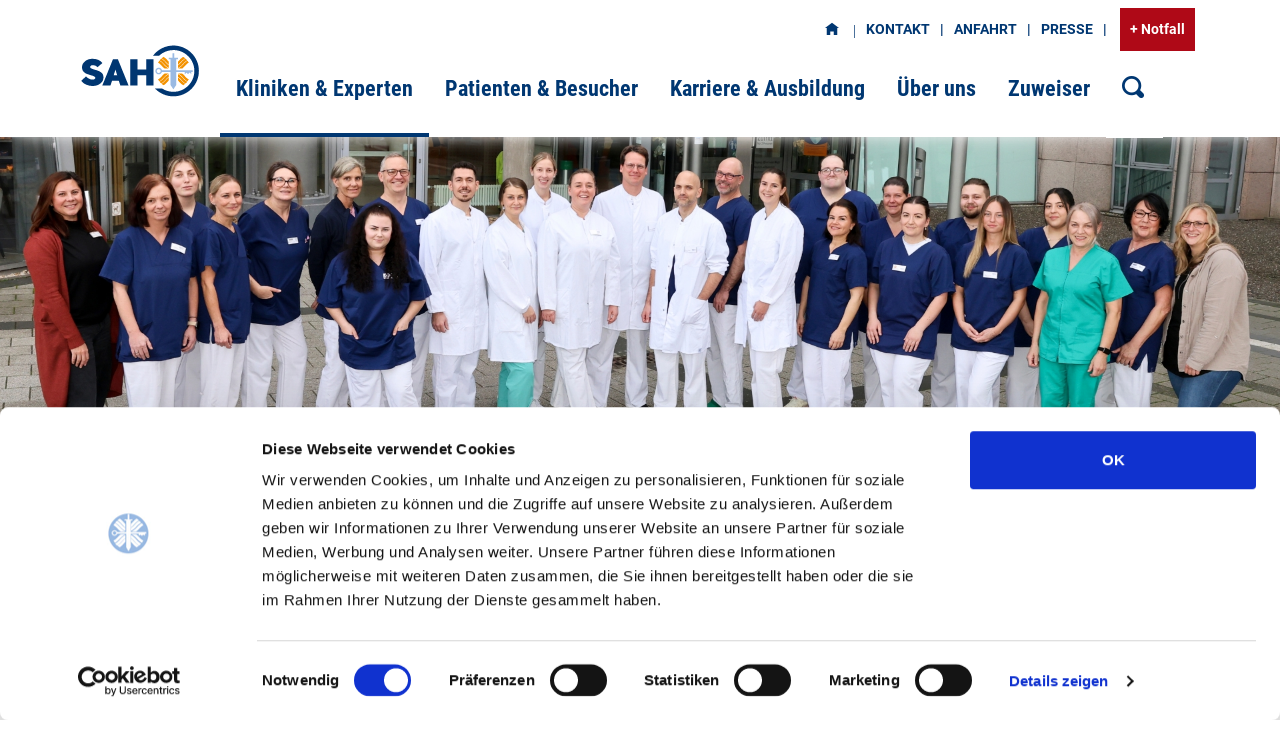

--- FILE ---
content_type: text/html; charset=utf-8
request_url: https://www.sah-eschweiler.de/kliniken-experten/kliniken/urologie/team
body_size: 30014
content:
<!DOCTYPE html>
<html lang="de" dir="ltr" class="no-js">
<head>

<meta charset="utf-8">
<!-- 
	created with love by giftgrün

	This website is powered by TYPO3 - inspiring people to share!
	TYPO3 is a free open source Content Management Framework initially created by Kasper Skaarhoj and licensed under GNU/GPL.
	TYPO3 is copyright 1998-2026 of Kasper Skaarhoj. Extensions are copyright of their respective owners.
	Information and contribution at https://typo3.org/
-->


<link rel="shortcut icon" href="/typo3conf/ext/base/Resources/Public/Icons/favicon.ico" type="image/vnd.microsoft.icon">
<title>Team - St. Antonius Hospital Eschweiler</title>
<meta http-equiv="x-ua-compatible" content="IE=edge" />
<meta name="generator" content="TYPO3 CMS" />
<meta name="viewport" content="width=device-width, initial-scale=1, shrink-to-fit=no" />
<meta name="robots" content="index,follow" />
<meta name="description" content="Das ist die Standard-Description" />
<meta name="author" content="St.-Antonius-Hospital Eschweiler" />
<meta name="keywords" content="Da Vinci®, Roboter-assistierte Chirurgie, Robotik, Uronkologie, Prostatakrebs, Peniskrebs, Harnblasenkarzinom, Nierentumor, Hodentumor, Peniskarzinom, Prostatavergrößerung, Nierenleiden, Harnleiterleiden, Kinderurologie, Kontinenz- und Beckenbodenzentrum, Andrologie, Da Vinci, Erektionsstörungen, Sterilisation, Vasektomie, Penisverkrümmung," />
<meta name="compatible" content="IE=edge" />
<meta name="apple-mobile-web-app-capable" content="no" />
<meta property="og:title" content="Team" />
<meta property="og:site_name" content="St. Antonius Hospital Eschweiler" />
<meta property="og:image" content="https://www.sah-eschweiler.de/assets/_processed_/9/7/csm_Header_Uro_025e096e8d.jpg" />


<link rel="stylesheet" type="text/css" href="/typo3temp/assets/compressed/merged-7a50f973ed442fec0d593593aafc4f02-9c637fc4a458e6338470e3cb484cb17d.css?1743192957" media="all">




<script>
/*<![CDATA[*/
/*_scriptCode*/

			/* decrypt helper function */
		function decryptCharcode(n,start,end,offset) {
			n = n + offset;
			if (offset > 0 && n > end) {
				n = start + (n - end - 1);
			} else if (offset < 0 && n < start) {
				n = end - (start - n - 1);
			}
			return String.fromCharCode(n);
		}
			/* decrypt string */
		function decryptString(enc,offset) {
			var dec = "";
			var len = enc.length;
			for(var i=0; i < len; i++) {
				var n = enc.charCodeAt(i);
				if (n >= 0x2B && n <= 0x3A) {
					dec += decryptCharcode(n,0x2B,0x3A,offset);	/* 0-9 . , - + / : */
				} else if (n >= 0x40 && n <= 0x5A) {
					dec += decryptCharcode(n,0x40,0x5A,offset);	/* A-Z @ */
				} else if (n >= 0x61 && n <= 0x7A) {
					dec += decryptCharcode(n,0x61,0x7A,offset);	/* a-z */
				} else {
					dec += enc.charAt(i);
				}
			}
			return dec;
		}
			/* decrypt spam-protected emails */
		function linkTo_UnCryptMailto(s) {
			location.href = decryptString(s,-1);
		}
		

/*]]>*/
</script>

<script id="Cookiebot" src="https://consent.cookiebot.com/uc.js" data-cbid="6ecd5d31-05e1-408b-a16a-9a1ea1f3df00" type="text/javascript" async></script><meta name="google-site-verification" content="0r0XTI-aLFSzMQjHpngcy6ZzmnWy4yzVf3PjClXCpZo" />
</head>
<body id="p229">



<!-- header -->

 


    
    
<div id ="stickyheader" class="fixed-top navbar-light">
    <!-- SAH-nav-meta -->
    <!-- META NAV -->
    <section id="meta-nav">
        <div class="container">
            <div class="row">
                <div class="col">
                    <nav class="navbar navbar-expand navbar-light justify-content-end pr-0">
                        <!-- Metanavigation mit Homelink -->
                    <ul class="navbar-nav metanav2"><li class="nav-item"> <a class="nav-link oi oi-home" href="/start">&nbsp;</a> </li><li class="nav-item"><a href="/kontakt" title="Kontakt" class="nav-link">Kontakt</a></li><li class="nav-item"><a href="/anfahrt" title="Hier finden Sie alle Informationen zu den Medizinischen Kliniken ...
(Beschreibung für den Google Eintrag)" class="nav-link">Anfahrt</a></li><li class="nav-item"><a href="/presse" title="Presse" class="nav-link">Presse</a></li>
                    &nbsp; <button class="btn btn-danger btn-sm" data-toggle="modal" data-target="#NotfallModal"> + Notfall </button>
                    </nav>
                </div>
            </div>
        </div>
    </section>
    <!-- META NAV ENDE-->

    <!-- SAH-nav-main -->
    <section id="mainNavigation2" class="bottom-shadow">
        <div class="container">
            <div class="row">
                <div class="col text-right">
                    <nav class="mainNavigation2 navbar navbar-expand-lg navbar-light pb-0 justify-content-end d-none d-lg-block">

                        <div class="collapse navbar-collapse justify-content-end">

                            <!-- HAUPTNAVIGATION -->        
                            <ul class="navbar nav">
                            
                                <li class="nav-item active">
                                    <a href="#collapse11" class="btn-example collapsed" role="button" data-toggle="collapse" data-target="#collapse11" aria-expanded="true" aria-controls="collapse11">
                                       Kliniken &amp; Experten
                                    </a>
                                </li>
                            
                                <li class="nav-item ">
                                    <a href="#collapse12" class="btn-example collapsed" role="button" data-toggle="collapse" data-target="#collapse12" aria-expanded="true" aria-controls="collapse12">
                                       Patienten &amp; Besucher
                                    </a>
                                </li>
                            
                                <li class="nav-item ">
                                    <a href="#collapse13" class="btn-example collapsed" role="button" data-toggle="collapse" data-target="#collapse13" aria-expanded="true" aria-controls="collapse13">
                                       Karriere &amp; Ausbildung
                                    </a>
                                </li>
                            
                                <li class="nav-item ">
                                    <a href="#collapse14" class="btn-example collapsed" role="button" data-toggle="collapse" data-target="#collapse14" aria-expanded="true" aria-controls="collapse14">
                                       Über uns
                                    </a>
                                </li>
                            
                                <li class="nav-item ">
                                    <a href="#collapse1537" class="btn-example collapsed" role="button" data-toggle="collapse" data-target="#collapse1537" aria-expanded="true" aria-controls="collapse1537">
                                       Zuweiser
                                    </a>
                                </li>
                            
                                <!-- Suche -->
                                <li class="nav-item"  data-toggle="modal" data-target="#SucheModal">
                                    <a href="#"  >
                                        <span class="oi oi-magnifying-glass"></span>
                                    </a>
                                </li>
                            </ul>
                            <!-- HAUPTNAVIGATION ENDE -->

                        </div>



                    </nav>
                    <!-- <button class="btn btn-sah btn-sm btn-toggle-menu d-lg-none">Menü öffnen</button> -->
                    
                    
                    
                    <div class="nav-mobile__wrapper">
                        <ul class="list-inline d-flex h-100 justify-content-end align-content-center">
                            <li>
                                <button class="btn btn-menu d-lg-none" data-toggle="modal" data-target="#SucheModal"><span class="oi oi-magnifying-glass"></span></button>
                            </li>
                            <li>
                                <div class="btn btn-menu btn-menu--expandable d-lg-none"><span class="oi oi-info"></span>
                                <div class="meta-menu__wrapper">
                                    <!-- mobile Metanavi -->
                                    <ul><li><a href="/kontakt" title="Kontakt" class="nav-link-meta">Kontakt</a></li><li><a href="/anfahrt" title="Hier finden Sie alle Informationen zu den Medizinischen Kliniken ...
(Beschreibung für den Google Eintrag)" class="nav-link-meta">Anfahrt</a></li><li><a href="/presse" title="Presse" class="nav-link-meta">Presse</a></li></ul>
                                    <!-- mobile Metanavi END-->
                                </div>
                            </div>
                            </li>
                            <li>
                                <button data-toggle="modal" data-target="#NotfallModal" class="btn btn-menu btn-menu--highlighted d-lg-none"><span class="oi oi-medical-cross"></span></button>
                            </li>
                            <li>
                                <button class="btn btn-menu btn-toggle-menu d-lg-none"><span class="oi oi-menu"></span></button>
                            </li>
                        </ul>
                    </div>
                    
                    
                    
                </div>
           </div>
        </div>
    </section>




    <!-- Logo -->
    <div id="corporate">
            <a href="/start"> 
                <img src="/typo3conf/ext/base/Resources/Public/Assets/Corporate/logo-SAH.svg" alt="Logo" > 
            </a> 
    </div>

</div>




<!-- Content START -->
<!--TYPO3SEARCH_begin-->
<div id="content-wrapper">

		
<!-- section SAH-zweispaltig -->


<section id="headerpicture">
	<div id="carouselExampleControls1" class="carousel slide" data-ride="carousel">
		<div class="carousel-inner">
			<div class="carousel-item active">
				<img class="d-block w-100" src="/assets/Dateien_sortiert_nach_Abteilungen/Kliniken/Urologie/Header_Uro.jpg" alt="SAH Headerpicture kein Overlay">
			</div>
		</div>
	</div>
</section>

<!--
    <div class="container page-properties">
        <div class="row">
            <div class="col-12">
                <h1>Team</h1>
                <h2>Team</h2>
                <h3>Team</h3>
            </div>
        </div>
    </div>
-->
<section id="breadcrumb" class="pb-5">
    	<div class="container">
		<nav aria-label="breadcrumb">
			<ol class="breadcrumb"> <li class="breadcrumb-item"> <span> Sie sind hier: </span> <em class="oi oi-home" title="home" aria-hidden="true"></em></li><li class="breadcrumb-item"> <a href="/kliniken-experten/kliniken">Kliniken & Experten</a> </li><li class="breadcrumb-item"> <a href="/kliniken-experten/kliniken">Kliniken</a> </li><li class="breadcrumb-item"> <a href="/kliniken-experten/kliniken/urologie">Urologie</a> </li><li class="breadcrumb-item active"> Team </li></ol>
		</nav>
	</div>

</section>

<section class="pb-5">
	<div class="container">
		<div class="row justify-content-between">
			<div class="col-12 col-md-8 maincontent content0">
                
                <!-- Klinikname -->
                <h2 class="pt-0 mt-0">
                     Urologie und Kinderurologie
                </h2>
                <!-- Mobile Submenu -->
                <!-- ----------------------------- --> 
<!-- Partial Seitenmenu Flyin Mobile --> 
<!-- ----------------------------- -->
<div id="mobile-sidemenu" class="pb-3">
    <div class="mobile-sidemenu__list__wrapper">
        <ul class="list-inline mobile-sidemenu__list"><li class="list-inline-item mobile-sidemenu__list__item"><a href="/kliniken-experten/kliniken/urologie" title="Übersicht [-&gt; 21]" class="mobile-sidemenu__list__item__link">Übersicht</a></li><li class="list-inline-item mobile-sidemenu__list__item"><a href="/kliniken-experten/kliniken/urologie/aktuelles" title="Aktuelles" class="mobile-sidemenu__list__item__link">Aktuelles</a></li><li class="list-inline-item mobile-sidemenu__list__item"><a href="/kliniken-experten/kliniken/urologie/schwerpunkte" title="Schwerpunkte" class="mobile-sidemenu__list__item__link">Schwerpunkte</a></li><li class="list-inline-item mobile-sidemenu__list__item"><a href="/kliniken-experten/kliniken/urologie/roboter-assistierte-chirurgie" title="Roboter-assistierte Chirurgie" class="mobile-sidemenu__list__item__link">Roboter-assistierte Chirurgie</a></li><li class="list-inline-item mobile-sidemenu__list__item"><a href="/kliniken-experten/kompetenzzentren/prostatakarzinomzentrum" title="ProstataKarzinomZentrum" class="mobile-sidemenu__list__item__link">ProstataKarzinomZentrum</a></li><li class="list-inline-item mobile-sidemenu__list__item"><a href="/kliniken-experten/kompetenzzentren/kontinenz-und-beckenbodenzentrum" title="Kontinenz- und Beckenbodenzentrum" class="mobile-sidemenu__list__item__link">Kontinenz- und Beckenbodenzentrum</a></li><li class="list-inline-item mobile-sidemenu__list__item"><a href="/kliniken-experten/kompetenzzentren/uroonkologisches-zentrum" title="Uroonkologisches Zentrum" class="mobile-sidemenu__list__item__link">Uroonkologisches Zentrum</a></li><li class="list-inline-item mobile-sidemenu__list__item"><a href="/kliniken-experten/kompetenzzentren/onkologisches-zentrum" title="Onkologisches Zentrum" class="mobile-sidemenu__list__item__link">Onkologisches Zentrum</a></li><li class="list-inline-item mobile-sidemenu__list__item"><a href="/kliniken-experten/kliniken/urologie/team" title="Team" class="mobile-sidemenu__list__item__link active">Team</a></li><li class="list-inline-item mobile-sidemenu__list__item"><a href="/kliniken-experten/kliniken/urologie/sprechstunde" title="Sprechstunde" class="mobile-sidemenu__list__item__link">Sprechstunde</a></li><li class="list-inline-item mobile-sidemenu__list__item"><a href="/kliniken-experten/kliniken/urologie/kontakt" title="Kontakt" class="mobile-sidemenu__list__item__link">Kontakt</a></li></ul>
    </div>
</div>  
                
                
                <!-- Hauptinhalte -->
                <!–-TYPO3SEARCH_begin-–>
                    
    

            <div id="c1326" class="frame frame-default frame-type-shortcut frame-layout-0">
                
                
                    



                
                
                

    <!-- Aerztekarte v07-->
<a id="c6613"></a>
<div class="card vk" > 
	<!-- MEDIA -->
	
		
            
            <span>
			<img class="img-vk" src="/assets/_processed_/f/1/csm_Diefenbach-Gero_2f607dc31b.jpg" width="258" height="306" alt="" />
			<!--  / /Bilder_sortiert_nach_Arten/Personenbilder/Diefenbach-Gero.jpg -->
            </span>
            
		
	
	<!-- MEDIA -->
	
	
	<div class="card-body">
	
		<h3>Dr. med. Gero Diefenbach</h3>
		
		
    		<p>Chefarzt der Klinik für Urologie und Kinderurologie<br> Leiter ProstataKarzinomZentrum<br> Uroonkologisches Zentrum<br> Kontinenz- und Beckenbodenzentrum</p><br />
		
		
		<ul class="list-icons">
			
            
			
			
			
			
    			<li class="icon-mail">  
					<a href="mailto:gero.diefenbach@sah-eschweiler.de?subject=Nachricht%20via%20SAH-Eschweiler.de" title="E-Mail schreiben">E-Mail schreiben</a>
					<!-- gero.diefenbach@sah-eschweiler.de -->
				</li>
			
			
		</ul>
        
        
		<a href="#" class="icon-lebenslauf" data-toggle="modal" data-target="#vk-6613"> 
			<div class="icon-lebenslauf-link">
				<p>Mehr erfahren</p>
            	<img src="/typo3conf/ext/base/Resources/Public/Assets/Icons/arrow-right-blue.png" alt="Lebenslauf" /> 
			</div>
            <span class="sr-only">Lebenslauf vk-6613</span> </a>
        
	</div>
</div>
<!-- Modal -->
<div class="modal fade" id="vk-6613" tabindex="-1" role="dialog" aria-labelledby="Dr. med. Gero Diefenbach" aria-hidden="true">
	<div class="modal-dialog" role="document">
		<div class="modal-content">
			<div class="modal-header">
				<h4 class="modal-title" id="yz_exampleModalLongTitle">Dr. med. Gero Diefenbach</h4>
				<button type="button" class="close" data-dismiss="modal" aria-label="Schließen"> <span aria-hidden="true">&times;</span> </button>
			</div>
			<div class="modal-body">
				
					<p><strong>Qualifikationen:</strong></p><ul> 	<li>Facharzt für Urologie</li> 	<li>Zusatzbezeichnung:<br> 	Medikamentöse Tumortherapie</li> </ul><br />
				
			</div>
			<div class="modal-footer">
				<button type="button" class="btn btn-sah" data-dismiss="modal">Schließen</button>
			</div>
		</div>
	</div>
</div><!-- Aerztekarte v07-->
<a id="c953"></a>
<div class="card vk" > 
	<!-- MEDIA -->
	
		
            
            <span>
			<img class="img-vk" src="/assets/_processed_/e/7/csm_Stransky-Britta_97380c91bc.jpg" width="258" height="306" alt="" />
			<!--  / /Bilder_sortiert_nach_Arten/Personenbilder/Stransky-Britta.JPG -->
            </span>
            
		
	
	<!-- MEDIA -->
	
	
	<div class="card-body">
	
		<h3>Dr. med. Britta Stransky</h3>
		
		
    		<p>Ltd. Oberärztin der Klinik für Urologie und Kinderurologie<br> Ständige Vertreterin des Chefarztes<br> Leitungsteam ProstataKarzinomZentrum<br> Leitungsteam Uroonkologisches Zentrum<br> Kontinenz- und Beckenbodenzentrum</p><br />
		
		
		<ul class="list-icons">
			
            
			
			
			
			
    			<li class="icon-mail">  
					<a href="mailto:britta.stransky@sah-eschweiler.de?subject=Nachricht%20via%20SAH-Eschweiler.de" title="E-Mail schreiben">E-Mail schreiben</a>
					<!-- britta.stransky@sah-eschweiler.de -->
				</li>
			
			
		</ul>
        
        
		<a href="#" class="icon-lebenslauf" data-toggle="modal" data-target="#vk-953"> 
			<div class="icon-lebenslauf-link">
				<p>Mehr erfahren</p>
            	<img src="/typo3conf/ext/base/Resources/Public/Assets/Icons/arrow-right-blue.png" alt="Lebenslauf" /> 
			</div>
            <span class="sr-only">Lebenslauf vk-953</span> </a>
        
	</div>
</div>
<!-- Modal -->
<div class="modal fade" id="vk-953" tabindex="-1" role="dialog" aria-labelledby="Dr. med. Britta Stransky" aria-hidden="true">
	<div class="modal-dialog" role="document">
		<div class="modal-content">
			<div class="modal-header">
				<h4 class="modal-title" id="yz_exampleModalLongTitle">Dr. med. Britta Stransky</h4>
				<button type="button" class="close" data-dismiss="modal" aria-label="Schließen"> <span aria-hidden="true">&times;</span> </button>
			</div>
			<div class="modal-body">
				
					<p><strong>Qualifikationen:</strong></p><ul> 	<li>Fachärztin für Urologie</li> 	<li>Zusatzbezeichnung:<br> 	Medikamentöse Tumortherapie</li> 	<li>Prostatakarzinom-Operateurin<br> 	(benannt nach den Anforderungen der Deutschen Krebsgesellschaft)</li> 	<li>Qualifikation zur fachgebundenen humangenetischen Beratung</li> </ul><p><strong>Weiterbildungsermächtigung:</strong></p><ul> 	<li>Zusatz-Weiterbildung Medikamentöse Tumortherapie<br> 	12 Monate</li> 	<li>Facharzt Urologie 12 Monate</li> </ul><br />
				
			</div>
			<div class="modal-footer">
				<button type="button" class="btn btn-sah" data-dismiss="modal">Schließen</button>
			</div>
		</div>
	</div>
</div><!-- Aerztekarte v07-->
<a id="c1316"></a>
<div class="card vk" > 
	<!-- MEDIA -->
	
		
            
            <span>
			<img class="img-vk" src="/assets/Bilder_sortiert_nach_Arten/Personenbilder/Deserno-Oliver.jpg" width="1024" height="1193" alt="" />
			<!--  / /Bilder_sortiert_nach_Arten/Personenbilder/Deserno-Oliver.jpg -->
            </span>
            
		
	
	<!-- MEDIA -->
	
	
	<div class="card-body">
	
		<h3>Dr. med. Oliver Deserno</h3>
		
		
    		<p>Oberarzt der Klinik für Urologie und Kinderurologie<br> Stellv. Leiter Uroonkologisches Zentrum<br> Stellv. Koordinator ProstataKarzinomZentrum</p><br />
		
		
		<ul class="list-icons">
			
            
			
			
			
			
    			<li class="icon-mail">  
					<a href="mailto:oliver.deserno@sah-eschweiler.de?subject=Nachricht%20via%20SAH-Eschweiler.de" title="E-Mail schreiben">E-Mail schreiben</a>
					<!-- oliver.deserno@sah-eschweiler.de -->
				</li>
			
			
		</ul>
        
        
		<a href="#" class="icon-lebenslauf" data-toggle="modal" data-target="#vk-1316"> 
			<div class="icon-lebenslauf-link">
				<p>Mehr erfahren</p>
            	<img src="/typo3conf/ext/base/Resources/Public/Assets/Icons/arrow-right-blue.png" alt="Lebenslauf" /> 
			</div>
            <span class="sr-only">Lebenslauf vk-1316</span> </a>
        
	</div>
</div>
<!-- Modal -->
<div class="modal fade" id="vk-1316" tabindex="-1" role="dialog" aria-labelledby="Dr. med. Oliver Deserno" aria-hidden="true">
	<div class="modal-dialog" role="document">
		<div class="modal-content">
			<div class="modal-header">
				<h4 class="modal-title" id="yz_exampleModalLongTitle">Dr. med. Oliver Deserno</h4>
				<button type="button" class="close" data-dismiss="modal" aria-label="Schließen"> <span aria-hidden="true">&times;</span> </button>
			</div>
			<div class="modal-body">
				
					<p><strong>Qualifikationen:</strong></p><ul> 	<li>Facharzt für Urologie</li> 	<li>Qualifikation zur fachgebundenen humangenetischen Beratung</li> 	<li>Zusatzbezeichnung: Andrologie</li> </ul><p><strong>Weiterbildungsermächtigung:</strong></p><ul> 	<li>Zusatz-Weiterbildung Andrologie 12 Monate</li> </ul><p><strong>Auszeichnung:</strong></p><ul> 	<li>2014 Auszeichnung mit dem Alexander-von-Lichtenberg Preis für die interdisziplinäre Arbeit des DKG-zertifizierten ProstatakarzinomZentrums</li> </ul><br />
				
			</div>
			<div class="modal-footer">
				<button type="button" class="btn btn-sah" data-dismiss="modal">Schließen</button>
			</div>
		</div>
	</div>
</div><!-- Aerztekarte v07-->
<a id="c7276"></a>
<div class="card vk" > 
	<!-- MEDIA -->
	
		
            
            <span>
			<img class="img-vk" src="/assets/_processed_/0/9/csm_Gotzens-Andreas_44cbab6f93.jpg" width="258" height="306" alt="" />
			<!--  / /Bilder_sortiert_nach_Arten/Personenbilder/Gotzens-Andreas.jpg -->
            </span>
            
		
	
	<!-- MEDIA -->
	
	
	<div class="card-body">
	
		<h3>Dr. med. Andreas Gotzens</h3>
		
		
    		<p>Oberarzt der Klinik für Urologie und Kinderurologie<br> &nbsp;</p><br />
		
		
		<ul class="list-icons">
			
            
			
			
			
			
    			<li class="icon-mail">  
					<a href="mailto:andreas.gotzens@sah-eschweiler.de?subject=Nachricht%20via%20SAH-Eschweiler.de" title="E-Mail schreiben">E-Mail schreiben</a>
					<!-- andreas.gotzens@sah-eschweiler.de -->
				</li>
			
			
		</ul>
        
        
		<a href="#" class="icon-lebenslauf" data-toggle="modal" data-target="#vk-7276"> 
			<div class="icon-lebenslauf-link">
				<p>Mehr erfahren</p>
            	<img src="/typo3conf/ext/base/Resources/Public/Assets/Icons/arrow-right-blue.png" alt="Lebenslauf" /> 
			</div>
            <span class="sr-only">Lebenslauf vk-7276</span> </a>
        
	</div>
</div>
<!-- Modal -->
<div class="modal fade" id="vk-7276" tabindex="-1" role="dialog" aria-labelledby="Dr. med. Andreas Gotzens" aria-hidden="true">
	<div class="modal-dialog" role="document">
		<div class="modal-content">
			<div class="modal-header">
				<h4 class="modal-title" id="yz_exampleModalLongTitle">Dr. med. Andreas Gotzens</h4>
				<button type="button" class="close" data-dismiss="modal" aria-label="Schließen"> <span aria-hidden="true">&times;</span> </button>
			</div>
			<div class="modal-body">
				
					<p><strong>Qualifikationen:</strong></p><ul> 	<li>Facharzt für Urologie</li> </ul><br />
				
			</div>
			<div class="modal-footer">
				<button type="button" class="btn btn-sah" data-dismiss="modal">Schließen</button>
			</div>
		</div>
	</div>
</div><!-- Aerztekarte v07-->
<a id="c1324"></a>
<div class="card vk" > 
	<!-- MEDIA -->
	
		
            
            <span>
			<img class="img-vk" src="/assets/_processed_/0/0/csm_von-der-Ahe-Julian_a109e4a29e.jpg" width="258" height="340" alt="" />
			<!--  / /Bilder_sortiert_nach_Arten/Personenbilder/von-der-Ahe-Julian.jpg -->
            </span>
            
		
	
	<!-- MEDIA -->
	
	
	<div class="card-body">
	
		<h3>Dr. med. Julian von der Ahe</h3>
		
		
    		<p>Oberarzt der Klinik für Urologie und Kinderurologie</p>
<p>Koordinator ProstataKarzinomZentrum</p>
<p>Koordinator Uroonkologisches Zentrum</p><br />
		
		
		<ul class="list-icons">
			
            
			
			
			
			
    			<li class="icon-mail">  
					<a href="mailto:julian.nagler@sah-eschweiler.de?subject=Nachricht%20via%20SAH-Eschweiler.de" title="E-Mail schreiben">E-Mail schreiben</a>
					<!-- julian.nagler@sah-eschweiler.de -->
				</li>
			
			
		</ul>
        
        
		<a href="#" class="icon-lebenslauf" data-toggle="modal" data-target="#vk-1324"> 
			<div class="icon-lebenslauf-link">
				<p>Mehr erfahren</p>
            	<img src="/typo3conf/ext/base/Resources/Public/Assets/Icons/arrow-right-blue.png" alt="Lebenslauf" /> 
			</div>
            <span class="sr-only">Lebenslauf vk-1324</span> </a>
        
	</div>
</div>
<!-- Modal -->
<div class="modal fade" id="vk-1324" tabindex="-1" role="dialog" aria-labelledby="Dr. med. Julian von der Ahe" aria-hidden="true">
	<div class="modal-dialog" role="document">
		<div class="modal-content">
			<div class="modal-header">
				<h4 class="modal-title" id="yz_exampleModalLongTitle">Dr. med. Julian von der Ahe</h4>
				<button type="button" class="close" data-dismiss="modal" aria-label="Schließen"> <span aria-hidden="true">&times;</span> </button>
			</div>
			<div class="modal-body">
				
					<ul> 	<li>Facharzt für Urologie</li> </ul><br />
				
			</div>
			<div class="modal-footer">
				<button type="button" class="btn btn-sah" data-dismiss="modal">Schließen</button>
			</div>
		</div>
	</div>
</div><!-- Aerztekarte v07-->
<a id="c1321"></a>
<div class="card vk" > 
	<!-- MEDIA -->
	
		
            
            <span>
			<img class="img-vk" src="/assets/_processed_/c/6/csm_Winkelhog-Gran-Susanne_01_5982e2e809.jpg" width="258" height="306" alt="" />
			<!--  / /Bilder_sortiert_nach_Arten/Personenbilder/Winkelhog-Gran-Susanne_01.jpg -->
            </span>
            
		
	
	<!-- MEDIA -->
	
	
	<div class="card-body">
	
		<h3>Dr. med. Susanne Winkelhog-Gran</h3>
		
		
    		<p>Oberärztin der Klinik für Urologie und Kinderurologie<br> Koordinatorin Kontinenz- und Beckenbodenzentrum</p><br />
		
		
		<ul class="list-icons">
			
            
			
			
			
			
    			<li class="icon-mail">  
					<a href="mailto:susanne.winkelhog-gran@sah-eschweiler.de?subject=Nachricht%20via%20SAH-Eschweiler.de" title="E-Mail schreiben">E-Mail schreiben</a>
					<!-- susanne.winkelhog-gran@sah-eschweiler.de -->
				</li>
			
			
		</ul>
        
        
		<a href="#" class="icon-lebenslauf" data-toggle="modal" data-target="#vk-1321"> 
			<div class="icon-lebenslauf-link">
				<p>Mehr erfahren</p>
            	<img src="/typo3conf/ext/base/Resources/Public/Assets/Icons/arrow-right-blue.png" alt="Lebenslauf" /> 
			</div>
            <span class="sr-only">Lebenslauf vk-1321</span> </a>
        
	</div>
</div>
<!-- Modal -->
<div class="modal fade" id="vk-1321" tabindex="-1" role="dialog" aria-labelledby="Dr. med. Susanne Winkelhog-Gran" aria-hidden="true">
	<div class="modal-dialog" role="document">
		<div class="modal-content">
			<div class="modal-header">
				<h4 class="modal-title" id="yz_exampleModalLongTitle">Dr. med. Susanne Winkelhog-Gran</h4>
				<button type="button" class="close" data-dismiss="modal" aria-label="Schließen"> <span aria-hidden="true">&times;</span> </button>
			</div>
			<div class="modal-body">
				
					<p><strong>Qualifikationen: </strong></p><ul> 	<li>Fellow of the European Board of Urology (FEBU)</li> 	<li>Fachärztin für Urologie</li> 	<li>Zusatzbezeichnungen: Medikamentöse Tumortherapie - Psychosomatische Grundversorgung - Andrologie</li> </ul><p>&nbsp;</p><br />
				
			</div>
			<div class="modal-footer">
				<button type="button" class="btn btn-sah" data-dismiss="modal">Schließen</button>
			</div>
		</div>
	</div>
</div><!-- Aerztekarte v07-->
<a id="c5125"></a>
<div class="card vk" > 
	<!-- MEDIA -->
	
		
            
            <span>
			<img class="img-vk" src="/assets/_processed_/7/1/csm_Demetriou-Savvas_b44bd824a8.jpg" width="258" height="306" alt="" />
			<!--  / /Bilder_sortiert_nach_Arten/Personenbilder/Demetriou-Savvas.JPG -->
            </span>
            
		
	
	<!-- MEDIA -->
	
	
	<div class="card-body">
	
		<h3>Savvas Demetriou</h3>
		
		
    		<p>Facharzt der Klinik für Urologie und Kinderurologie</p><br />
		
		
		<ul class="list-icons">
			
            
			
			
			
			
    			<li class="icon-mail">  
					<a href="mailto:savvas.demetriou@sah-eschweiler.de?subject=Nachricht%20via%20SAH-Eschweiler.de" title="E-Mail schreiben">E-Mail schreiben</a>
					<!-- savvas.demetriou@sah-eschweiler.de -->
				</li>
			
			
		</ul>
        
        
		<a href="#" class="icon-lebenslauf" data-toggle="modal" data-target="#vk-5125"> 
			<div class="icon-lebenslauf-link">
				<p>Mehr erfahren</p>
            	<img src="/typo3conf/ext/base/Resources/Public/Assets/Icons/arrow-right-blue.png" alt="Lebenslauf" /> 
			</div>
            <span class="sr-only">Lebenslauf vk-5125</span> </a>
        
	</div>
</div>
<!-- Modal -->
<div class="modal fade" id="vk-5125" tabindex="-1" role="dialog" aria-labelledby="Savvas Demetriou" aria-hidden="true">
	<div class="modal-dialog" role="document">
		<div class="modal-content">
			<div class="modal-header">
				<h4 class="modal-title" id="yz_exampleModalLongTitle">Savvas Demetriou</h4>
				<button type="button" class="close" data-dismiss="modal" aria-label="Schließen"> <span aria-hidden="true">&times;</span> </button>
			</div>
			<div class="modal-body">
				
					<p><strong>Qualifikation:</strong></p><ul> 	<li>Fellow of the European Board of Urology (FEBU)</li> 	<li>Facharzt für Urologie</li> </ul><br />
				
			</div>
			<div class="modal-footer">
				<button type="button" class="btn btn-sah" data-dismiss="modal">Schließen</button>
			</div>
		</div>
	</div>
</div><!-- Aerztekarte v07-->
<a id="c3428"></a>
<div class="card vk" > 
	<!-- MEDIA -->
	
		
            
            <span>
			<img class="img-vk" src="/assets/_processed_/9/4/csm_Joraslafsky-Svenja_01_d71b921bb4.jpg" width="258" height="306" alt="" />
			<!--  / /Bilder_sortiert_nach_Arten/Personenbilder/Joraslafsky-Svenja_01.jpg -->
            </span>
            
		
	
	<!-- MEDIA -->
	
	
	<div class="card-body">
	
		<h3>Dr. med. Svenja van der Velden</h3>
		
		
    		<p>Fachärztin der Klinik für Urologie und Kinderurologie</p><br />
		
		
		<ul class="list-icons">
			
            
			
			
			
			
    			<li class="icon-mail">  
					<a href="mailto:sekretariat.urologie@sah-eschweiler.de?subject=Nachricht%20via%20SAH-Eschweiler.de" title="E-Mail schreiben">E-Mail schreiben</a>
					<!-- sekretariat.urologie@sah-eschweiler.de -->
				</li>
			
			
		</ul>
        
        
		<a href="#" class="icon-lebenslauf" data-toggle="modal" data-target="#vk-3428"> 
			<div class="icon-lebenslauf-link">
				<p>Mehr erfahren</p>
            	<img src="/typo3conf/ext/base/Resources/Public/Assets/Icons/arrow-right-blue.png" alt="Lebenslauf" /> 
			</div>
            <span class="sr-only">Lebenslauf vk-3428</span> </a>
        
	</div>
</div>
<!-- Modal -->
<div class="modal fade" id="vk-3428" tabindex="-1" role="dialog" aria-labelledby="Dr. med. Svenja van der Velden" aria-hidden="true">
	<div class="modal-dialog" role="document">
		<div class="modal-content">
			<div class="modal-header">
				<h4 class="modal-title" id="yz_exampleModalLongTitle">Dr. med. Svenja van der Velden</h4>
				<button type="button" class="close" data-dismiss="modal" aria-label="Schließen"> <span aria-hidden="true">&times;</span> </button>
			</div>
			<div class="modal-body">
				
					<p><strong>Qualifikation:</strong></p><ul> 	<li>Fachärztin für Urologie</li> </ul><br />
				
			</div>
			<div class="modal-footer">
				<button type="button" class="btn btn-sah" data-dismiss="modal">Schließen</button>
			</div>
		</div>
	</div>
</div><!-- Aerztekarte v07-->
<a id="c4716"></a>
<div class="card vk" > 
	<!-- MEDIA -->
	
		
            
            <span>
			<img class="img-vk" src="/assets/_processed_/4/0/csm_Drees-Isabel_38c720b491.jpg" width="258" height="307" alt="" />
			<!--  / /Bilder_sortiert_nach_Arten/Personenbilder/Drees-Isabel.jpg -->
            </span>
            
		
	
	<!-- MEDIA -->
	
	
	<div class="card-body">
	
		<h3>Dr. med. Isabel Drees</h3>
		
		
    		<p>Ärztin der Klinik für Urologie und Kinderurologie</p><br />
		
		
		<ul class="list-icons">
			
            
			
			
			
			
    			<li class="icon-mail">  
					<a href="mailto:isabel.drees@sah-eschweiler.de?subject=Nachricht%20via%20SAH-Eschweiler.de" title="E-Mail schreiben">E-Mail schreiben</a>
					<!-- isabel.drees@sah-eschweiler.de -->
				</li>
			
			
		</ul>
        
        
	</div>
</div>
<!-- Modal -->
<div class="modal fade" id="vk-4716" tabindex="-1" role="dialog" aria-labelledby="Dr. med. Isabel Drees" aria-hidden="true">
	<div class="modal-dialog" role="document">
		<div class="modal-content">
			<div class="modal-header">
				<h4 class="modal-title" id="yz_exampleModalLongTitle">Dr. med. Isabel Drees</h4>
				<button type="button" class="close" data-dismiss="modal" aria-label="Schließen"> <span aria-hidden="true">&times;</span> </button>
			</div>
			<div class="modal-body">
				
			</div>
			<div class="modal-footer">
				<button type="button" class="btn btn-sah" data-dismiss="modal">Schließen</button>
			</div>
		</div>
	</div>
</div><!-- Aerztekarte v07-->
<a id="c6317"></a>
<div class="card vk" > 
	<!-- MEDIA -->
	
		
            
            <span>
			<img class="img-vk" src="/assets/_processed_/9/a/csm_Funk-Theresa_4e119efa40.jpg" width="258" height="306" alt="" />
			<!--  / /Bilder_sortiert_nach_Arten/Personenbilder/Funk-Theresa.JPG -->
            </span>
            
		
	
	<!-- MEDIA -->
	
	
	<div class="card-body">
	
		<h3>Theresa Funk</h3>
		
		
    		<p>Ärztin der Klinik für Urologie und Kinderurologie</p><br />
		
		
		<ul class="list-icons">
			
            
			
			
			
			
    			<li class="icon-mail">  
					<a href="mailto:theresa.funk@sah-eschweiler.de?subject=Nachricht%20via%20SAH-Eschweiler.de" title="E-Mail schreiben">E-Mail schreiben</a>
					<!-- theresa.funk@sah-eschweiler.de -->
				</li>
			
			
		</ul>
        
        
	</div>
</div>
<!-- Modal -->
<div class="modal fade" id="vk-6317" tabindex="-1" role="dialog" aria-labelledby="Theresa Funk" aria-hidden="true">
	<div class="modal-dialog" role="document">
		<div class="modal-content">
			<div class="modal-header">
				<h4 class="modal-title" id="yz_exampleModalLongTitle">Theresa Funk</h4>
				<button type="button" class="close" data-dismiss="modal" aria-label="Schließen"> <span aria-hidden="true">&times;</span> </button>
			</div>
			<div class="modal-body">
				
			</div>
			<div class="modal-footer">
				<button type="button" class="btn btn-sah" data-dismiss="modal">Schließen</button>
			</div>
		</div>
	</div>
</div><!-- Aerztekarte v07-->
<a id="c8104"></a>
<div class="card vk" > 
	<!-- MEDIA -->
	
		
            
            <span>
			<img class="img-vk" src="/assets/_processed_/a/b/csm_Grahl-Ramona_c82921156e.jpg" width="258" height="306" alt="" />
			<!--  / /Bilder_sortiert_nach_Arten/Personenbilder/Grahl-Ramona.jpg -->
            </span>
            
		
	
	<!-- MEDIA -->
	
	
	<div class="card-body">
	
		<h3>Dr. med. Ramona Grahl</h3>
		
		
    		<p>Ärztin der Klinik für Urologie und Kinderurologie</p><br />
		
		
		<ul class="list-icons">
			
            
			
			
			
			
    			<li class="icon-mail">  
					<a href="mailto:ramona.grahl@sah-eschweiler.de?subject=Nachricht%20via%20SAH-Eschweiler.de" title="E-Mail schreiben">E-Mail schreiben</a>
					<!-- ramona.grahl@sah-eschweiler.de -->
				</li>
			
			
		</ul>
        
        
	</div>
</div>
<!-- Modal -->
<div class="modal fade" id="vk-8104" tabindex="-1" role="dialog" aria-labelledby="Dr. med. Ramona Grahl" aria-hidden="true">
	<div class="modal-dialog" role="document">
		<div class="modal-content">
			<div class="modal-header">
				<h4 class="modal-title" id="yz_exampleModalLongTitle">Dr. med. Ramona Grahl</h4>
				<button type="button" class="close" data-dismiss="modal" aria-label="Schließen"> <span aria-hidden="true">&times;</span> </button>
			</div>
			<div class="modal-body">
				
			</div>
			<div class="modal-footer">
				<button type="button" class="btn btn-sah" data-dismiss="modal">Schließen</button>
			</div>
		</div>
	</div>
</div><!-- Aerztekarte v07-->
<a id="c5101"></a>
<div class="card vk" > 
	<!-- MEDIA -->
	
		
            
            <span>
			<img class="img-vk" src="/assets/_processed_/2/8/csm_Grundl-Raphael_a26583b216.jpg" width="258" height="306" alt="" />
			<!--  / /Bilder_sortiert_nach_Arten/Personenbilder/Grundl-Raphael.JPG -->
            </span>
            
		
	
	<!-- MEDIA -->
	
	
	<div class="card-body">
	
		<h3>Raphael Grundl</h3>
		
		
    		<p>Arzt der Klinik für Urologie und Kinderurologie</p><br />
		
		
		<ul class="list-icons">
			
            
			
			
			
			
    			<li class="icon-mail">  
					<a href="mailto:raphael.grundl@sah-eschweiler.de?subject=Nachricht%20via%20SAH-Eschweiler.de" title="E-Mail schreiben">E-Mail schreiben</a>
					<!-- raphael.grundl@sah-eschweiler.de -->
				</li>
			
			
		</ul>
        
        
	</div>
</div>
<!-- Modal -->
<div class="modal fade" id="vk-5101" tabindex="-1" role="dialog" aria-labelledby="Raphael Grundl" aria-hidden="true">
	<div class="modal-dialog" role="document">
		<div class="modal-content">
			<div class="modal-header">
				<h4 class="modal-title" id="yz_exampleModalLongTitle">Raphael Grundl</h4>
				<button type="button" class="close" data-dismiss="modal" aria-label="Schließen"> <span aria-hidden="true">&times;</span> </button>
			</div>
			<div class="modal-body">
				
			</div>
			<div class="modal-footer">
				<button type="button" class="btn btn-sah" data-dismiss="modal">Schließen</button>
			</div>
		</div>
	</div>
</div><!-- Aerztekarte v07-->
<a id="c4722"></a>
<div class="card vk" > 
	<!-- MEDIA -->
	
		
            
            <span>
			<img class="img-vk" src="/assets/_processed_/b/2/csm_Oerzten-Dariosh_653ea6dd0d.jpg" width="258" height="306" alt="" />
			<!--  / /Bilder_sortiert_nach_Arten/Personenbilder/Oerzten-Dariosh.jpg -->
            </span>
            
		
	
	<!-- MEDIA -->
	
	
	<div class="card-body">
	
		<h3>dr. med. Dariosh Oertzen</h3>
		
		
    		<p>Arzt der Klinik für Urologie und Kinderurologie</p><br />
		
		
		<ul class="list-icons">
			
            
			
			
			
			
    			<li class="icon-mail">  
					<a href="mailto:darish.oertzen@sah-eschweiler.de?subject=Nachricht%20via%20SAH-Eschweiler.de" title="E-Mail schreiben">E-Mail schreiben</a>
					<!-- darish.oertzen@sah-eschweiler.de -->
				</li>
			
			
		</ul>
        
        
	</div>
</div>
<!-- Modal -->
<div class="modal fade" id="vk-4722" tabindex="-1" role="dialog" aria-labelledby="dr. med. Dariosh Oertzen" aria-hidden="true">
	<div class="modal-dialog" role="document">
		<div class="modal-content">
			<div class="modal-header">
				<h4 class="modal-title" id="yz_exampleModalLongTitle">dr. med. Dariosh Oertzen</h4>
				<button type="button" class="close" data-dismiss="modal" aria-label="Schließen"> <span aria-hidden="true">&times;</span> </button>
			</div>
			<div class="modal-body">
				
			</div>
			<div class="modal-footer">
				<button type="button" class="btn btn-sah" data-dismiss="modal">Schließen</button>
			</div>
		</div>
	</div>
</div><!-- Aerztekarte v07-->
<a id="c5958"></a>
<div class="card vk" > 
	<!-- MEDIA -->
	
		
            
            <span>
			<img class="img-vk" src="/assets/_processed_/6/2/csm_Ogbeide-Tracy_a8b59cc7c9.jpg" width="258" height="306" alt="" />
			<!--  / /Bilder_sortiert_nach_Arten/Personenbilder/Ogbeide-Tracy.JPG -->
            </span>
            
		
	
	<!-- MEDIA -->
	
	
	<div class="card-body">
	
		<h3>Tracy Ogbeide</h3>
		
		
    		<p>Ärztin der Klinik für Urologie und Kinderurologie</p><br />
		
		
		<ul class="list-icons">
			
            
			
			
			
			
    			<li class="icon-mail">  
					<a href="mailto:tracy.ogbeide@sah-eschweiler.de?subject=Nachricht%20via%20SAH-Eschweiler.de" title="E-Mail schreiben">E-Mail schreiben</a>
					<!-- tracy.ogbeide@sah-eschweiler.de -->
				</li>
			
			
		</ul>
        
        
	</div>
</div>
<!-- Modal -->
<div class="modal fade" id="vk-5958" tabindex="-1" role="dialog" aria-labelledby="Tracy Ogbeide" aria-hidden="true">
	<div class="modal-dialog" role="document">
		<div class="modal-content">
			<div class="modal-header">
				<h4 class="modal-title" id="yz_exampleModalLongTitle">Tracy Ogbeide</h4>
				<button type="button" class="close" data-dismiss="modal" aria-label="Schließen"> <span aria-hidden="true">&times;</span> </button>
			</div>
			<div class="modal-body">
				
			</div>
			<div class="modal-footer">
				<button type="button" class="btn btn-sah" data-dismiss="modal">Schließen</button>
			</div>
		</div>
	</div>
</div><!-- Aerztekarte v07-->
<a id="c7082"></a>
<div class="card vk" > 
	<!-- MEDIA -->
	
		
            
            <span>
			<img class="img-vk" src="/assets/_processed_/b/f/csm_Safi-Anthony_245d390b0c.jpg" width="258" height="306" alt="" />
			<!--  / /Bilder_sortiert_nach_Arten/Personenbilder/Safi-Anthony.jpg -->
            </span>
            
		
	
	<!-- MEDIA -->
	
	
	<div class="card-body">
	
		<h3>Anthony Safi</h3>
		
		
    		<p>Arzt der Klinik für Urologie und Kinderurologie</p><br />
		
		
		<ul class="list-icons">
			
            
			
			
			
			
    			<li class="icon-mail">  
					<a href="mailto:anthony.safi@sah-eschweiler.de?subject=Nachricht%20via%20SAH-Eschweiler.de" title="E-Mail schreiben">E-Mail schreiben</a>
					<!-- anthony.safi@sah-eschweiler.de -->
				</li>
			
			
		</ul>
        
        
	</div>
</div>
<!-- Modal -->
<div class="modal fade" id="vk-7082" tabindex="-1" role="dialog" aria-labelledby="Anthony Safi" aria-hidden="true">
	<div class="modal-dialog" role="document">
		<div class="modal-content">
			<div class="modal-header">
				<h4 class="modal-title" id="yz_exampleModalLongTitle">Anthony Safi</h4>
				<button type="button" class="close" data-dismiss="modal" aria-label="Schließen"> <span aria-hidden="true">&times;</span> </button>
			</div>
			<div class="modal-body">
				
			</div>
			<div class="modal-footer">
				<button type="button" class="btn btn-sah" data-dismiss="modal">Schließen</button>
			</div>
		</div>
	</div>
</div><!-- Aerztekarte v07-->
<a id="c6423"></a>
<div class="card vk" > 
	<!-- MEDIA -->
	
		
            
            <span>
			<img class="img-vk" src="/assets/_processed_/f/d/csm_Wawer-Dennis_f97d0649f7.jpg" width="258" height="306" alt="" />
			<!--  / /Bilder_sortiert_nach_Arten/Personenbilder/Wawer-Dennis.JPG -->
            </span>
            
		
	
	<!-- MEDIA -->
	
	
	<div class="card-body">
	
		<h3>Dennis Wawer</h3>
		
		
    		<p>Arzt der Klinik für Urologie und Kinderurologie</p><br />
		
		
		<ul class="list-icons">
			
            
			
			
			
			
    			<li class="icon-mail">  
					<a href="mailto:dennis.wawer@sah-eschweiler.de?subject=Nachricht%20via%20SAH-Eschweiler.de" title="E-Mail schreiben">E-Mail schreiben</a>
					<!-- dennis.wawer@sah-eschweiler.de -->
				</li>
			
			
		</ul>
        
        
	</div>
</div>
<!-- Modal -->
<div class="modal fade" id="vk-6423" tabindex="-1" role="dialog" aria-labelledby="Dennis Wawer" aria-hidden="true">
	<div class="modal-dialog" role="document">
		<div class="modal-content">
			<div class="modal-header">
				<h4 class="modal-title" id="yz_exampleModalLongTitle">Dennis Wawer</h4>
				<button type="button" class="close" data-dismiss="modal" aria-label="Schließen"> <span aria-hidden="true">&times;</span> </button>
			</div>
			<div class="modal-body">
				
			</div>
			<div class="modal-footer">
				<button type="button" class="btn btn-sah" data-dismiss="modal">Schließen</button>
			</div>
		</div>
	</div>
</div><!-- Aerztekarte v07-->
<a id="c7820"></a>
<div class="card vk" > 
	<!-- MEDIA -->
	
		
            
            <span>
			<img class="img-vk" src="/assets/_processed_/7/2/csm_Wenker-Kira_12c47a034f.jpg" width="258" height="306" alt="" />
			<!--  / /Bilder_sortiert_nach_Arten/Personenbilder/Wenker-Kira.jpg -->
            </span>
            
		
	
	<!-- MEDIA -->
	
	
	<div class="card-body">
	
		<h3>Dr. med. Kira Wenker</h3>
		
		
    		<p>Ärztin der Klinik für Urologie und Kinderurologie</p><br />
		
		
		<ul class="list-icons">
			
            
			
			
			
			
    			<li class="icon-mail">  
					<a href="mailto:kira.wenker@sah-eschweiler.de?subject=Nachricht%20via%20SAH-Eschweiler.de" title="E-Mail schreiben">E-Mail schreiben</a>
					<!-- kira.wenker@sah-eschweiler.de -->
				</li>
			
			
		</ul>
        
        
	</div>
</div>
<!-- Modal -->
<div class="modal fade" id="vk-7820" tabindex="-1" role="dialog" aria-labelledby="Dr. med. Kira Wenker" aria-hidden="true">
	<div class="modal-dialog" role="document">
		<div class="modal-content">
			<div class="modal-header">
				<h4 class="modal-title" id="yz_exampleModalLongTitle">Dr. med. Kira Wenker</h4>
				<button type="button" class="close" data-dismiss="modal" aria-label="Schließen"> <span aria-hidden="true">&times;</span> </button>
			</div>
			<div class="modal-body">
				
			</div>
			<div class="modal-footer">
				<button type="button" class="btn btn-sah" data-dismiss="modal">Schließen</button>
			</div>
		</div>
	</div>
</div>


                
                    



                
                
                    



                
            </div>

        


    

            <div id="c7419" class="frame frame-default frame-type-text frame-layout-0">
                
                
                    



                
                
                    

    
        <header>
            

    
            
                

    
            <h2 class="">
                Chefarztsekrektariat / Ambulanz-Leitung
            </h2>
        



            
        



            



            



        </header>
    



                
                

    


                
                    



                
                
                    



                
            </div>

        


    

            <div id="c7418" class="frame frame-default frame-type-shortcut frame-layout-0">
                
                
                    



                
                
                

    <!-- Aerztekarte v07-->
<a id="c7417"></a>
<div class="card vk" > 
	<!-- MEDIA -->
	
		
            
            <span>
			<img class="img-vk" src="/assets/_processed_/a/3/csm_Beck-Stefanie_1c2185341f.jpg" width="258" height="306" alt="" />
			<!--  / /Bilder_sortiert_nach_Arten/Personenbilder/Beck-Stefanie.jpg -->
            </span>
            
		
	
	<!-- MEDIA -->
	
	
	<div class="card-body">
	
		<h3>Stefanie Beck</h3>
		
		
    		<p>Chefarztsekretariat<br> Ambulanz-Leitung Urologie</p><br />
		
		
		<ul class="list-icons">
			
            
			
			
			
			
    			<li class="icon-mail">  
					<a href="mailto:stefanie.beck@sah-eschweiler.de?subject=Nachricht%20via%20SAH-Eschweiler.de" title="E-Mail schreiben">E-Mail schreiben</a>
					<!-- stefanie.beck@sah-eschweiler.de -->
				</li>
			
			
		</ul>
        
        
	</div>
</div>
<!-- Modal -->
<div class="modal fade" id="vk-7417" tabindex="-1" role="dialog" aria-labelledby="Stefanie Beck" aria-hidden="true">
	<div class="modal-dialog" role="document">
		<div class="modal-content">
			<div class="modal-header">
				<h4 class="modal-title" id="yz_exampleModalLongTitle">Stefanie Beck</h4>
				<button type="button" class="close" data-dismiss="modal" aria-label="Schließen"> <span aria-hidden="true">&times;</span> </button>
			</div>
			<div class="modal-body">
				
			</div>
			<div class="modal-footer">
				<button type="button" class="btn btn-sah" data-dismiss="modal">Schließen</button>
			</div>
		</div>
	</div>
</div>


                
                    



                
                
                    



                
            </div>

        


    

            <div id="c6446" class="frame frame-default frame-type-text frame-layout-0">
                
                
                    



                
                
                    

    
        <header>
            

    
            
                

    
            <h2 class="">
                Pflegeteam
            </h2>
        



            
        



            



            



        </header>
    



                
                

    


                
                    



                
                
                    



                
            </div>

        


    

            <div id="c6447" class="frame frame-default frame-type-shortcut frame-layout-0">
                
                
                    



                
                
                

    <!-- Aerztekarte v07-->
<a id="c7067"></a>
<div class="card vk" > 
	<!-- MEDIA -->
	
		
            
            <span>
			<img class="img-vk" src="/assets/_processed_/e/4/csm_Evangelista-Julio-Giulia_9df39fd51e.jpg" width="258" height="306" alt="" />
			<!--  / /Bilder_sortiert_nach_Arten/Personenbilder/Evangelista-Julio-Giulia.jpg -->
            </span>
            
		
	
	<!-- MEDIA -->
	
	
	<div class="card-body">
	
		<h3>Giulia Zintz</h3>
		
		
    		<p>Pflegerische Bereichsleitung<br> Ambulanzen</p><br />
		
		
		<ul class="list-icons">
			
            
			
			
			
			
    			<li class="icon-mail">  
					<a href="mailto:giulia-evangelista-julio@sah-eschweiler.de?subject=Nachricht%20via%20SAH-Eschweiler.de" title="E-Mail schreiben">E-Mail schreiben</a>
					<!-- giulia-evangelista-julio@sah-eschweiler.de -->
				</li>
			
			
		</ul>
        
        
	</div>
</div>
<!-- Modal -->
<div class="modal fade" id="vk-7067" tabindex="-1" role="dialog" aria-labelledby="Giulia Zintz" aria-hidden="true">
	<div class="modal-dialog" role="document">
		<div class="modal-content">
			<div class="modal-header">
				<h4 class="modal-title" id="yz_exampleModalLongTitle">Giulia Zintz</h4>
				<button type="button" class="close" data-dismiss="modal" aria-label="Schließen"> <span aria-hidden="true">&times;</span> </button>
			</div>
			<div class="modal-body">
				
			</div>
			<div class="modal-footer">
				<button type="button" class="btn btn-sah" data-dismiss="modal">Schließen</button>
			</div>
		</div>
	</div>
</div><!-- Aerztekarte v07-->
<a id="c6800"></a>
<div class="card vk" > 
	<!-- MEDIA -->
	
		
            
            <span>
			<img class="img-vk" src="/assets/_processed_/a/8/csm_Herzogenrath_Saskia_624480681c.jpg" width="258" height="306" alt="" />
			<!--  / /Bilder_sortiert_nach_Arten/Personenbilder/Herzogenrath_Saskia.jpg -->
            </span>
            
		
	
	<!-- MEDIA -->
	
	
	<div class="card-body">
	
		<h3>Saskia Herzogenrath, B.Sc.</h3>
		
		
    		<p>Pflegerische Bereichsleitung<br> Stationen 4A/B</p><br />
		
		
		<ul class="list-icons">
			
            
			
			
			
			
    			<li class="icon-mail">  
					<a href="mailto:station4A@sah-eschweiler.de?subject=Nachricht%20via%20SAH-Eschweiler.de" title="E-Mail schreiben">E-Mail schreiben</a>
					<!-- station4A@sah-eschweiler.de -->
				</li>
			
			
		</ul>
        
        
	</div>
</div>
<!-- Modal -->
<div class="modal fade" id="vk-6800" tabindex="-1" role="dialog" aria-labelledby="Saskia Herzogenrath, B.Sc." aria-hidden="true">
	<div class="modal-dialog" role="document">
		<div class="modal-content">
			<div class="modal-header">
				<h4 class="modal-title" id="yz_exampleModalLongTitle">Saskia Herzogenrath, B.Sc.</h4>
				<button type="button" class="close" data-dismiss="modal" aria-label="Schließen"> <span aria-hidden="true">&times;</span> </button>
			</div>
			<div class="modal-body">
				
			</div>
			<div class="modal-footer">
				<button type="button" class="btn btn-sah" data-dismiss="modal">Schließen</button>
			</div>
		</div>
	</div>
</div><!-- Aerztekarte v07-->
<a id="c4046"></a>
<div class="card vk" > 
	<!-- MEDIA -->
	
		
            
            <span>
			<img class="img-vk" src="/assets/_processed_/6/3/csm_Raffaela-Jambrosic_e2587e3e79.jpg" width="258" height="306" alt="" />
			<!--  / /Bilder_sortiert_nach_Arten/Personenbilder/Raffaela-Jambrosic.jpg -->
            </span>
            
		
	
	<!-- MEDIA -->
	
	
	<div class="card-body">
	
		<h3>Raffaela Jambrosic</h3>
		
		
    		<p>Pflegeleitung Station 4A</p><br />
		
		
		<ul class="list-icons">
			
            
			
			
			
			
    			<li class="icon-mail">  
					<a href="mailto:station4a@sah-eschweiler.de?subject=Nachricht%20via%20SAH-Eschweiler.de" title="E-Mail schreiben">E-Mail schreiben</a>
					<!-- station4a@sah-eschweiler.de -->
				</li>
			
			
		</ul>
        
        
	</div>
</div>
<!-- Modal -->
<div class="modal fade" id="vk-4046" tabindex="-1" role="dialog" aria-labelledby="Raffaela Jambrosic" aria-hidden="true">
	<div class="modal-dialog" role="document">
		<div class="modal-content">
			<div class="modal-header">
				<h4 class="modal-title" id="yz_exampleModalLongTitle">Raffaela Jambrosic</h4>
				<button type="button" class="close" data-dismiss="modal" aria-label="Schließen"> <span aria-hidden="true">&times;</span> </button>
			</div>
			<div class="modal-body">
				
			</div>
			<div class="modal-footer">
				<button type="button" class="btn btn-sah" data-dismiss="modal">Schließen</button>
			</div>
		</div>
	</div>
</div><!-- Aerztekarte v07-->
<a id="c7568"></a>
<div class="card vk" > 
	<!-- MEDIA -->
	
		
            
            <span>
			<img class="img-vk" src="/assets/_processed_/9/e/csm_Roehner-Candy_c6ceb7e09e.jpg" width="258" height="306" alt="" />
			<!--  / /Bilder_sortiert_nach_Arten/Personenbilder/Roehner-Candy.jpg -->
            </span>
            
		
	
	<!-- MEDIA -->
	
	
	<div class="card-body">
	
		<h3>Candy Röhner</h3>
		
		
    		<p>Komm. Pflegeleitung Station 4A</p><br />
		
		
		<ul class="list-icons">
			
            
			
			
			
			
    			<li class="icon-mail">  
					<a href="mailto:station4a@sah-eschweiler.de?subject=Nachricht%20via%20SAH-Eschweiler.de" title="E-Mail schreiben">E-Mail schreiben</a>
					<!-- station4a@sah-eschweiler.de -->
				</li>
			
			
		</ul>
        
        
	</div>
</div>
<!-- Modal -->
<div class="modal fade" id="vk-7568" tabindex="-1" role="dialog" aria-labelledby="Candy Röhner" aria-hidden="true">
	<div class="modal-dialog" role="document">
		<div class="modal-content">
			<div class="modal-header">
				<h4 class="modal-title" id="yz_exampleModalLongTitle">Candy Röhner</h4>
				<button type="button" class="close" data-dismiss="modal" aria-label="Schließen"> <span aria-hidden="true">&times;</span> </button>
			</div>
			<div class="modal-body">
				
			</div>
			<div class="modal-footer">
				<button type="button" class="btn btn-sah" data-dismiss="modal">Schließen</button>
			</div>
		</div>
	</div>
</div><!-- Aerztekarte v07-->
<a id="c4049"></a>
<div class="card vk" > 
	<!-- MEDIA -->
	
		
            
            <span>
			<img class="img-vk" src="/assets/_processed_/9/5/csm_Elke-Thoma_436bce592a.jpg" width="258" height="306" alt="" />
			<!--  / /Bilder_sortiert_nach_Arten/Personenbilder/Elke-Thoma.jpg -->
            </span>
            
		
	
	<!-- MEDIA -->
	
	
	<div class="card-body">
	
		<h3>Elke Thoma </h3>
		
		
    		<p>Pflegeleitung Station 4B</p><br />
		
		
		<ul class="list-icons">
			
            
			
			
			
			
    			<li class="icon-mail">  
					<a href="mailto:station4b@sah-eschweiler.de?subject=Nachricht%20via%20SAH-Eschweiler.de" title="E-Mail schreiben">E-Mail schreiben</a>
					<!-- station4b@sah-eschweiler.de -->
				</li>
			
			
		</ul>
        
        
	</div>
</div>
<!-- Modal -->
<div class="modal fade" id="vk-4049" tabindex="-1" role="dialog" aria-labelledby="Elke Thoma " aria-hidden="true">
	<div class="modal-dialog" role="document">
		<div class="modal-content">
			<div class="modal-header">
				<h4 class="modal-title" id="yz_exampleModalLongTitle">Elke Thoma </h4>
				<button type="button" class="close" data-dismiss="modal" aria-label="Schließen"> <span aria-hidden="true">&times;</span> </button>
			</div>
			<div class="modal-body">
				
			</div>
			<div class="modal-footer">
				<button type="button" class="btn btn-sah" data-dismiss="modal">Schließen</button>
			</div>
		</div>
	</div>
</div>


                
                    



                
                
                    



                
            </div>

        


    

            <div id="c6457" class="frame frame-default frame-type-text frame-layout-0">
                
                
                    



                
                
                    

    
        <header>
            

    
            
                

    
            <h2 class="">
                Team Case Management
            </h2>
        



            
        



            



            



        </header>
    



                
                

    


                
                    



                
                
                    



                
            </div>

        


    

            <div id="c6503" class="frame frame-default frame-type-shortcut frame-layout-0">
                
                
                    



                
                
                

    <!-- Aerztekarte v07-->
<a id="c1711"></a>
<div class="card vk" > 
	<!-- MEDIA -->
	
		
            
            <span>
			<img class="img-vk" src="/assets/_processed_/7/d/csm_Ruettgers-Dirk_b2a40d563f.jpg" width="258" height="307" alt="" />
			<!--  / /Bilder_sortiert_nach_Arten/Personenbilder/Ruettgers-Dirk.jpg -->
            </span>
            
		
	
	<!-- MEDIA -->
	
	
	<div class="card-body">
	
		<h3>Dirk Rüttgers</h3>
		
		
    		<p>Teamleitung Case Management<br> &nbsp;</p><br />
		
		
		<ul class="list-icons">
			
            
			    <li class="icon-tel">  <a href="tel:+49 2403 76 - 1669">+49 2403 76 - 1669</a></li>
			
			
			
			
			
    			<li class="icon-mail">  
					<a href="mailto:dirk.ruettgers@sah-eschweiler.de?subject=Nachricht%20via%20SAH-Eschweiler.de" title="E-Mail schreiben">E-Mail schreiben</a>
					<!-- dirk.ruettgers@sah-eschweiler.de -->
				</li>
			
			
		</ul>
        
        
	</div>
</div>
<!-- Modal -->
<div class="modal fade" id="vk-1711" tabindex="-1" role="dialog" aria-labelledby="Dirk Rüttgers" aria-hidden="true">
	<div class="modal-dialog" role="document">
		<div class="modal-content">
			<div class="modal-header">
				<h4 class="modal-title" id="yz_exampleModalLongTitle">Dirk Rüttgers</h4>
				<button type="button" class="close" data-dismiss="modal" aria-label="Schließen"> <span aria-hidden="true">&times;</span> </button>
			</div>
			<div class="modal-body">
				
			</div>
			<div class="modal-footer">
				<button type="button" class="btn btn-sah" data-dismiss="modal">Schließen</button>
			</div>
		</div>
	</div>
</div>


                
                    



                
                
                    



                
            </div>

        


    

            <div id="c6502" class="frame frame-default frame-type-textmedia frame-layout-0">
                
                
                    



                
                

    
        

    
        <header>
            

    
            
                

    
            <h2 class="">
                Team Sozialdienst
            </h2>
        



            
        



            



            



        </header>
    



    


                

    <div class="ce-textpic ce-center ce-above">
        
            



        

        
                
            

        
    </div>


                
                    



                
                
                    



                
            </div>

        


    

            <div id="c6458" class="frame frame-default frame-type-shortcut frame-layout-0">
                
                
                    



                
                
                

    <!-- Aerztekarte v07-->
<a id="c1738"></a>
<div class="card vk" > 
	<!-- MEDIA -->
	
		
            
            <span>
			<img class="img-vk" src="/assets/_processed_/e/0/csm_Ziegler-Jessica_bcf2aed749.jpg" width="258" height="303" alt="" />
			<!--  / /Bilder_sortiert_nach_Arten/Personenbilder/Ziegler-Jessica.jpg -->
            </span>
            
		
	
	<!-- MEDIA -->
	
	
	<div class="card-body">
	
		<h3>Jessica Ziegler, B.A.</h3>
		
		
    		<p>Teamleitung Sozialdienst<br> Sozialarbeiterin</p><br />
		
		
		<ul class="list-icons">
			
            
			    <li class="icon-tel">  <a href="tel:+49 2403 - 76 1181">+49 2403 - 76 1181</a></li>
			
			
			
			
			
    			<li class="icon-mail">  
					<a href="mailto:jessica.ziegler@sah-eschweiler.de?subject=Nachricht%20via%20SAH-Eschweiler.de" title="E-Mail schreiben">E-Mail schreiben</a>
					<!-- jessica.ziegler@sah-eschweiler.de -->
				</li>
			
			
		</ul>
        
        
	</div>
</div>
<!-- Modal -->
<div class="modal fade" id="vk-1738" tabindex="-1" role="dialog" aria-labelledby="Jessica Ziegler, B.A." aria-hidden="true">
	<div class="modal-dialog" role="document">
		<div class="modal-content">
			<div class="modal-header">
				<h4 class="modal-title" id="yz_exampleModalLongTitle">Jessica Ziegler, B.A.</h4>
				<button type="button" class="close" data-dismiss="modal" aria-label="Schließen"> <span aria-hidden="true">&times;</span> </button>
			</div>
			<div class="modal-body">
				
			</div>
			<div class="modal-footer">
				<button type="button" class="btn btn-sah" data-dismiss="modal">Schließen</button>
			</div>
		</div>
	</div>
</div>


                
                    



                
                
                    



                
            </div>

        


                <!–-TYPO3SEARCH_end-–>
			</div><!-- col END -->

			<div class="col-12 col-md-4 content2 sidebar" >                                               


				<!–-TYPO3SEARCH_begin-–>
					&nbsp;<!-- content0 -->
				<!–-TYPO3SEARCH_end-–>
			</div><!-- .col END -->
		</div><!-- .row END -->
	</div><!-- .container END -->
</section>

    

<section class="content1">
    <div class="container more-content" >
        <div class="row">
            <div class="col-12">
                <!–-TYPO3SEARCH_begin-–>
                        &nbsp;<!-- content0 -->
                <!–-TYPO3SEARCH_end-–>

            </div>
        </div>
    </div>
</section>

<section class="content4">
	<div class="container">
		<div class="row">
			<div class="col-12">
				<!–-TYPO3SEARCH_begin-–>
                        &nbsp;<!-- content0 -->
                <!–-TYPO3SEARCH_end-–>
			</div>
		</div>
	</div>
</section>  
    
<section id="footershadow" class="shadow-lg"> </section>


<!-- SAH-flyin-menu -->
		<!-- ----------------------------- --> 
<!-- Partial Seitenmenu Flyin ---- --> 
<!-- ----------------------------- -->
<section id="side-menu">
	<div id="myFlyin-menu" class="list-group flyin-menu "> 
		<a id="myFlyin-Action" href="#" class="btn btn-primary text-right shadow">MENÜ</a>
		<ul class="list-unstyled shadow"><li class=""><a href="/kliniken-experten/kliniken/urologie" title="Übersicht [-&gt; 21]" class="list-group-item list-group-item-action">Übersicht</a></li><li class=""><a href="/kliniken-experten/kliniken/urologie/aktuelles" title="Aktuelles" class="list-group-item list-group-item-action">Aktuelles</a></li><li class=""><a href="/kliniken-experten/kliniken/urologie/schwerpunkte" title="Schwerpunkte" class="list-group-item list-group-item-action">Schwerpunkte</a></li><li class=""><a href="/kliniken-experten/kliniken/urologie/roboter-assistierte-chirurgie" title="Roboter-assistierte Chirurgie" class="list-group-item list-group-item-action">Roboter-assistierte Chirurgie</a></li><li class=""><a href="/kliniken-experten/kompetenzzentren/prostatakarzinomzentrum" title="ProstataKarzinomZentrum" class="list-group-item list-group-item-action">ProstataKarzinomZentrum</a></li><li class=""><a href="/kliniken-experten/kompetenzzentren/kontinenz-und-beckenbodenzentrum" title="Kontinenz- und Beckenbodenzentrum" class="list-group-item list-group-item-action">Kontinenz- und Beckenbodenzentrum</a></li><li class=""><a href="/kliniken-experten/kompetenzzentren/uroonkologisches-zentrum" title="Uroonkologisches Zentrum" class="list-group-item list-group-item-action">Uroonkologisches Zentrum</a></li><li class=""><a href="/kliniken-experten/kompetenzzentren/onkologisches-zentrum" title="Onkologisches Zentrum" class="list-group-item list-group-item-action">Onkologisches Zentrum</a></li><li class=""><a href="/kliniken-experten/kliniken/urologie/team" title="Team" class="list-group-item list-group-item-action active">Team</a></li><li class=""><a href="/kliniken-experten/kliniken/urologie/sprechstunde" title="Sprechstunde" class="list-group-item list-group-item-action">Sprechstunde</a></li><li class=""><a href="/kliniken-experten/kliniken/urologie/kontakt" title="Kontakt" class="list-group-item list-group-item-action">Kontakt</a></li></ul>
	</div>
</section
<!-- SAH-flyin-menu -->


	
<!--TYPO3SEARCH_end-->
<!-- Content ENDE -->
</div> <!-- Content wrapper Ende -->



<!-- Footer SAH-footer-nav.html -->
	<section id="footermenues">
  <div class="container">
    <div class="row">
      <div class="col-12">
        <div class="row mt-2">
          <div class="col-md-8">
            <div class="row">
              <div class="col-md-6">
                <h4>Kliniken & Experten</h4>
                <ul class="list-chevron"><li ><a href="/kliniken-experten/kliniken" title="Kliniken">Kliniken</a></li><li ><a href="/kliniken-experten/kompetenzzentren" title="Kompetenzzentren">Kompetenzzentren</a></li><li ><a href="/kliniken-experten/ambulante-angebote" title="Ambulante Angebote">Ambulante Angebote</a></li><li ><a href="/kliniken-experten/pflege-im-st-antonius-hospital" title="Pflege im St.-Antonius-Hospital">Pflege im St.-Antonius-Hospital</a></li><li ><a href="/kliniken-experten/apotheke" title="Apotheke">Apotheke</a></li></ul>
              </div>

              <div class="col-md-6">
                <h4>Patienten und Besucher</h4>
                <ul class="list-chevron"><li><a href="/patienten-besucher/ihr-aufenthalt-bei-uns" title="Ihr Aufenthalt bei uns">Ihr Aufenthalt bei uns</a></li><li><a href="/patienten-besucher/nach-dem-aufenthalt" title="Nach dem Aufenthalt">Nach dem Aufenthalt</a></li><li><a href="/patienten-besucher/rund-um-qualitaet-hygiene-und-patientensicherheit/antibiotika" title="Rund um Qualität, Hygiene und Patientensicherheit">Rund um Qualität, Hygiene und Patientensicherheit</a></li><li><a href="/patienten-besucher/service" title="Service">Service</a></li><li><a href="/patienten-besucher/lob-und-kritik" title="Lob, Kritik und Beschwerden">Lob, Kritik und Beschwerden</a></li><li><a href="/ueber-uns/veranstaltungen/infoveranstaltungen" title="Veranstaltungen">Veranstaltungen</a></li></ul>
              </div>

              <div class="col-md-6">
                <h4>Karriere</h4>
                <ul class="list-chevron"><li><a href="/karriere/offene-stellen" title="Offene Stellen">Offene Stellen</a></li><li><a href="/karriere/karriere-starten-im-sah" title="Karriere starten im SAH">Karriere starten im SAH</a></li><li><a href="/karriere/ausbildung" title="Ausbildung - Training">Ausbildung - Training</a></li><li><a href="/karriere/sab-st-antonius-bildungszentrum" title="St.-Antonius-Bildungszentrum (SAB)">St.-Antonius-Bildungszentrum (SAB)</a></li></ul>
              </div>

              <div class="col-md-6">
                <h4>Über uns</h4>
                <ul class="list-chevron"><li><a href="/ueber-uns/unser-haus" title="Unser Haus">Unser Haus</a></li><li><a href="/kliniken-experten/kliniken/haematologie-onkologie-u-palliativmedizin/rund-um-die-krebstherapie/foerderverein-onkologie" title="Förderverein HOPE e.V.">Förderverein HOPE e.V.</a></li><li><a href="/ueber-uns/veranstaltungen/infoveranstaltungen" title="Veranstaltungen">Veranstaltungen</a></li><li><a href="/ueber-uns/aktuelles" title="Aktuelles">Aktuelles</a></li></ul>
              </div>
            </div>
          </div>

          <div class="col-md-4">
            <div class="row">
              <div class="col">
                <h4>St.-Antonius-Hospital gGmbH</h4>
                <ul class="list-unstyled">
                  <li>Dechant-Deckers-Str. 8</li>
                  <li>52249 Eschweiler</li>
                  <li>Tel.: 02403 76 - 0</li>
                  <li>Fax: 02403 76 - 1119</li>
                  <li>
                    <a href="mailto:gbl@sah-eschweiler.de"
                      >gbl@sah-eschweiler.de</a
                    >
                  </li>
                  <br />
                  <li style="font-weight: bold">
                    Kontaktaufnahme zwecks Hinweisgeberschutzgesetz:
                  </li>
                  <a
                    href="https://extern-sah-eschweiler.simplifyu.de/anonym/formulare/formular/ausfuellen/d29252a4-2883-4fd1-bf3f-c49390c68412"
                    style="width: 150px; translate: -15px 3px; display: block"
                    target="_blank"
                  >
                    <img
                      src="[data-uri]"

                      alt="Hinweisgeber"
                      class="sah-footer-hinweisgeber"
                      style="width: 100%; height: auto"
                    />
                  </a>

                  <!-- <li><a href="mailto:hinweisgeber@sah-eschweiler.de">hinweisgeber@sah-eschweiler.de</a></li> -->
                </ul>
              </div>
            </div>

            <div class="row">
              <div class="col">
                <h4>Besuchen Sie uns</h4>
                <ul class="list-icons-big">
                  <a
                    href="https://de-de.facebook.com/SAH.Eschweiler/"
                    target="_blank"
                  >
                    <li class="icon-facebook">
                      <span class="sr-only">facebook</span>
                    </li>
                  </a>

                  <a
                    href="https://www.youtube.com/channel/UCHbRX11zo-wTjwfov4GOY9Q/videos"
                    target="_blank"
                  >
                    <li class="icon-youtube">
                      <span class="sr-only">YouTube</span>
                    </li>
                  </a>

                  <a
                    href="https://www.instagram.com/sah_eschweiler/"
                    target="_blank"
                  >
                    <li class="icon-instagram">
                      <span class="sr-only">Instagram</span>
                    </li>
                  </a>

                  <a
                    href="https://www.linkedin.com/company/78280783/"
                    target="_blank"
                  >
                    <li class="icon-linkedin">
                      <span class="sr-only">LinkedIn</span>
                    </li>
                  </a>
                </ul>
              </div>
            </div>
          </div>
        </div>
      </div>
    </div>
  </div>
  <!-- .container -->

  <div class="container">
    <div class="row">
      <div class="col-xs-12 col-sm-8 col-md-6 sah-footer-eu-financing-wrapper">
        <img class="sah-footer-eu-financing" alt="EU Finanzierungslogo" src="/typo3conf/ext/base/Resources/Public/Images/DE_Finanziert_von_der_Europ%C3%A4ischen_Union_RG_POS-quer.png" width="3896" height="921" />
      </div>
    </div>
  </div>
</section>


<!-- Footer SAH-footer-imprint.html -->
	<footer id="imprint">
	<div class="container">
		<div class="row">
            <div class="col">
				<hr>
			</div>
        </div>
        <div class="row">
			<div class="col-xs-12 col-sm-6">© St.-Antonius-Hospital gGmbH 2017 –&nbsp;2026</div>
			<div class="col-xs-12 col-sm-6 text-right">&nbsp; &nbsp;<a href="/impressum" title="Impressum">Impressum</a>&nbsp; &nbsp;<a href="/datenschutz" title="Datenschutz">Datenschutz</a></div>
		</div>
	</div>
</footer>

<!-- Footer-imprint ENDEENDE -->

<!-- SAH-notfall-modal.html -->
		<div class="modal fade" id="NotfallModal" tabindex="-1" role="dialog" aria-labelledby="Notfallnummern" aria-hidden="true">
    <div class="modal-dialog" role="document">
        <div class="modal-content container">
            <div class="row">
                <div class="col">
                      
                    <div class="modal-header">
                        <h3 class="modal-title" id="exampleModalLabel">Notfall</h3>
                        <button type="button" class="close" data-dismiss="modal" aria-label="Close"> <span aria-hidden="true">&times;</span> </button>
                    </div>
                    
                    <h2>Rettungsdienst/Notarzt<br>
                        <b>112 Notruf</b></h2>
                    <h2>Zentrale Notaufnahme (ZNA)<br>
                        <b>02403 76 - 1501</b></h2>
                    <h2>Notfallpraxis der KV-Nordrhein im St.-Antonius-Hospital Eschweiler<br>
                        <b>116 117</b></h2>
                    
                    <div class=" modal-footer">
                        <button type="button" class="btn btn-secondary" data-dismiss="modal">schließen</button>
                    </div>
                </div>
            </div>
        </div>
    </div>
</div>

<!-- SAH-Notfall-modal ENDE -->

<!-- SAH-notfall-modal.html -->
		<!-- Modal -->

<div class="modal fade" id="SucheModal" tabindex="-1" role="dialog" aria-labelledby="Suche" aria-hidden="true">
    <div class="modal-dialog" role="document">
        <div class="modal-content">
            <div class="modal-header">
                <h5 class="modal-title" id="exampleModalLabel">Suche</h5>
                <button type="button" class="close" data-dismiss="modal" aria-label="Schließen"> <span aria-hidden="true">&times;</span> </button>
            </div>
            <div class="modal-body">
                
                
                
                <!-- Search -->
                <div class="tx-kesearch-pi1">
                    <form method="get" id="form_kesearch_pi1" name="form_kesearch_pi1" action="/index.php?id=591" _lpchecked="1">
                        <fieldset class="kesearch_searchbox">
                            <input type="hidden" name="id" value="591">
                            <div class="kesearchbox">
                                <input type="text" id="ke_search_sword" name="tx_kesearch_pi1[sword]" value="" placeholder="Suchbegriff">
                                <div class="clearer">&nbsp;</div>
                            </div>
                            <input id="kesearchpagenumber" type="hidden" name="tx_kesearch_pi1[page]" value="1">
                            <input id="resetFilters" type="hidden" name="tx_kesearch_pi1[resetFilters]" value="0">
                            <input id="sortByField" type="hidden" name="tx_kesearch_pi1[sortByField]" value="">
                            <input id="sortByDir" type="hidden" name="tx_kesearch_pi1[sortByDir]" value="asc">
                            <span class="resetbutt"><a href="/index.php?id=591" class="resetButton"><span>Eingaben löschen</span></a></span> <span 
class="submitbutt">
                            <input type="submit" value="Finden">
                            </span>
                        </fieldset>
                    </form>
                </div>
                <!-- Search ENDE-->
                
                
                
            </div>
            <div class="modal-footer">
                <button type="button" class="btn btn-secondary" data-dismiss="modal">Abbrechen</button>
                <button type="button" class="btn btn-primary">Suchen</button>
            </div>
        </div>
    </div>
</div>

<!-- SAH-Notfall-modal ENDE -->




<section>    
<div id="popUpNavigation" class=" main-menu-wrapper text-left">
    <div class="container">
        <div class="row" style="padding-left: 34px; padding-right: 34px;">
            <div class="col-6">
                <h2><a href="/start">Startseite</a> </h2>
            </div>
            <div class="col-6 text-right">
                  <a class="btn btn-primary btn-close btn-sm" href="#">Schließen <i class="fa fa-close"></i></a>
            </div>  
        </div>
        
        <div class="row">
            <div class="col-12">

                
                <!-- accordionLevel1 Wrapper -->                 
                <div id="accordionLevel1" class="accordion">  

                


                <div class="card level1"><!-- level1 Start-->

                        <!-- header level1 -->
                        <div id="heading11" class="card-header p-0" >
                            <h3 class="m-0 p-0">
                                <button class="level1 btn btn-link active " type="button" data-toggle="collapse" data-target="#collapse11" aria-expanded="true" aria-controls="collapse11">
                                     Kliniken &amp; Experten
                                </button>
                            </h3>
                        </div>

                        <!-- content level1 -->
                        <div id="collapse11" class="collapse" aria-labelledby="heading11" data-parent="#accordionLevel1">
                            <div class="card-body">


                                        <!-- accordionLevel2 Start -->
                                        <div id="accordionLevel2" class="accordion">
                                        
                                        <div class="card level2">

                                                
                                            
                                                <!-- header level2 -->
                                                
                                                <div id="heading15" class="card-header p-0">
                                                  <h5 class="m-0 p-0">
                                                      
                                                    
                                                    <button class=" level2 btn btn-link collapsed active" type="button" data-toggle="collapse" data-target="#collapse15" aria-expanded="true" aria-controls="collapse15">    
                                                      <span>&darr; &nbsp; </span>   Kliniken 
                                                    </button>
                                                  </h5>
                                                </div>
                                            
                                                <!-- content level2 -->
                                                <div id="collapse15" class="collapse" aria-labelledby="heading15" data-parent="#accordionLevel2">
                                                <div class="card-body">


                                                            <!-- Inhalte Level3 Start -->
                                                              <ul class="row ebene3 mt-1 w-100">
                                                              

                                                                    <li class="level3 col-12 col-sm-6 col-lg-4 mt-1"><a href="/kliniken-experten/kliniken/akut-und-notfallmedizin" target="" title="Akut- und Notfallmedizin">&rarr; &nbsp; Akut- und Notfallmedizin </a></li>
                                                              

                                                                    <li class="level3 col-12 col-sm-6 col-lg-4 mt-1"><a href="/kliniken-experten/kliniken/allgemein-und-viszeralchirurgie" target="" title="Allgemein- und Viszeralchirurgie">&rarr; &nbsp; Allgemein- und Viszeralchirurgie </a></li>
                                                              

                                                                    <li class="level3 col-12 col-sm-6 col-lg-4 mt-1"><a href="/kliniken-experten/kliniken/anaesthesie" target="" title="Anästhesie">&rarr; &nbsp; Anästhesie </a></li>
                                                              

                                                                    <li class="level3 col-12 col-sm-6 col-lg-4 mt-1"><a href="/kliniken-experten/kliniken/frauenheilkunde" target="" title="Frauenheilkunde">&rarr; &nbsp; Frauenheilkunde </a></li>
                                                              

                                                                    <li class="level3 col-12 col-sm-6 col-lg-4 mt-1"><a href="/kliniken-experten/kliniken/gastroenterologie" target="" title="Gastroenterologie">&rarr; &nbsp; Gastroenterologie </a></li>
                                                              

                                                                    <li class="level3 col-12 col-sm-6 col-lg-4 mt-1"><a href="/kliniken-experten/kliniken/gefaesschirurgie" target="" title="Gefäßchirurgie">&rarr; &nbsp; Gefäßchirurgie </a></li>
                                                              

                                                                    <li class="level3 col-12 col-sm-6 col-lg-4 mt-1"><a href="/kliniken-experten/kliniken/haematologie-onkologie-u-palliativmedizin" target="" title="Hämatologie, Onkologie u. Palliativmedizin">&rarr; &nbsp; Hämatologie, Onkologie u. Palliativmedizin </a></li>
                                                              

                                                                    <li class="level3 col-12 col-sm-6 col-lg-4 mt-1"><a href="/kliniken-experten/kliniken/innere-medizin" target="" title="Innere Medizin">&rarr; &nbsp; Innere Medizin </a></li>
                                                              

                                                                    <li class="level3 col-12 col-sm-6 col-lg-4 mt-1"><a href="/kliniken-experten/kliniken/kardiologie" target="" title="Kardiologie">&rarr; &nbsp; Kardiologie </a></li>
                                                              

                                                                    <li class="level3 col-12 col-sm-6 col-lg-4 mt-1"><a href="/kliniken-experten/kliniken/nephrologie" target="" title="Nephrologie">&rarr; &nbsp; Nephrologie </a></li>
                                                              

                                                                    <li class="level3 col-12 col-sm-6 col-lg-4 mt-1"><a href="/kliniken-experten/kliniken/plastische-aesthetische-und-hand-chirurgie" target="" title="Plastische, Ästhetische und Hand-Chirurgie">&rarr; &nbsp; Plastische, Ästhetische und Hand-Chirurgie </a></li>
                                                              

                                                                    <li class="level3 col-12 col-sm-6 col-lg-4 mt-1"><a href="/kliniken-experten/kliniken/radiologie-und-strahlentherapie" target="" title="Radiologie und Strahlentherapie">&rarr; &nbsp; Radiologie und Strahlentherapie </a></li>
                                                              

                                                                    <li class="level3 col-12 col-sm-6 col-lg-4 mt-1"><a href="/kliniken-experten/kliniken/unfallchirurgie-und-orthopaedische-chirurgie" target="" title="Unfallchirurgie und Orthopädische Chirurgie">&rarr; &nbsp; Unfallchirurgie und Orthopädische Chirurgie </a></li>
                                                              

                                                                    <li class="level3 col-12 col-sm-6 col-lg-4 mt-1"><a href="/kliniken-experten/kliniken/urologie" target="" title="Urologie">&rarr; &nbsp; Urologie </a></li>
                                                              

                                                                    <li class="level3 col-12 col-sm-6 col-lg-4 mt-1"><a href="/kliniken-experten/kliniken/intensivmedizin" target="" title="Intensivmedizin">&rarr; &nbsp; Intensivmedizin </a></li>
                                                              

                                                                    <li class="level3 col-12 col-sm-6 col-lg-4 mt-1"><a href="/kliniken-experten/kliniken/akut-und-notfallmedizin" target="" title="Zentrale Notaufnahme">&rarr; &nbsp; Zentrale Notaufnahme </a></li>
                                                              
                                                              </ul>
                                                            <!-- Inhalte Level3 Start -->


                                                </div>
                                                </div>
                                                
                                                    
                                                
                                            
                                                
                                                
                                            
                                            

                                        </div>       
                                        
                                        <div class="card level2">

                                                
                                            
                                                <!-- header level2 -->
                                                
                                                <div id="heading41" class="card-header p-0">
                                                  <h5 class="m-0 p-0">
                                                      
                                                    
                                                    <button class=" level2 btn btn-link collapsed " type="button" data-toggle="collapse" data-target="#collapse41" aria-expanded="true" aria-controls="collapse41">    
                                                      <span>&darr; &nbsp; </span>   Kompetenzzentren 
                                                    </button>
                                                  </h5>
                                                </div>
                                            
                                                <!-- content level2 -->
                                                <div id="collapse41" class="collapse" aria-labelledby="heading41" data-parent="#accordionLevel2">
                                                <div class="card-body">


                                                            <!-- Inhalte Level3 Start -->
                                                              <ul class="row ebene3 mt-1 w-100">
                                                              

                                                                    <li class="level3 col-12 col-sm-6 col-lg-4 mt-1"><a href="/kliniken-experten/kompetenzzentren/adipositaszentrum" target="" title="Adipositaszentrum">&rarr; &nbsp; Adipositaszentrum </a></li>
                                                              

                                                                    <li class="level3 col-12 col-sm-6 col-lg-4 mt-1"><a href="/kliniken-experten/kompetenzzentren/alterstraumazentrum" target="" title="Alterstraumazentrum">&rarr; &nbsp; Alterstraumazentrum </a></li>
                                                              

                                                                    <li class="level3 col-12 col-sm-6 col-lg-4 mt-1"><a href="/kliniken-experten/kompetenzzentren/cardiac-arrest-center" target="" title="Cardiac Arrest Center">&rarr; &nbsp; Cardiac Arrest Center </a></li>
                                                              

                                                                    <li class="level3 col-12 col-sm-6 col-lg-4 mt-1"><a href="/kliniken-experten/kompetenzzentren/endoprothetikzentrum" target="" title="EndoProthetikZentrum">&rarr; &nbsp; EndoProthetikZentrum </a></li>
                                                              

                                                                    <li class="level3 col-12 col-sm-6 col-lg-4 mt-1"><a href="/kliniken-experten/kompetenzzentren/euregio-brust-zentrum" target="" title="Euregio-Brust-Zentrum">&rarr; &nbsp; Euregio-Brust-Zentrum </a></li>
                                                              

                                                                    <li class="level3 col-12 col-sm-6 col-lg-4 mt-1"><a href="/kliniken-experten/kompetenzzentren/euregio-gefaess-zentrum" target="" title="Euregio-Gefäß-Zentrum">&rarr; &nbsp; Euregio-Gefäß-Zentrum </a></li>
                                                              

                                                                    <li class="level3 col-12 col-sm-6 col-lg-4 mt-1"><a href="/kliniken-experten/ambulante-angebote/euregiorehazentrum" target="" title="EuregioRehaZentrum">&rarr; &nbsp; EuregioRehaZentrum </a></li>
                                                              

                                                                    <li class="level3 col-12 col-sm-6 col-lg-4 mt-1"><a href="/kliniken-experten/kompetenzzentren/gynaekologisches-krebszentrum" target="" title="Gynäkologisches Krebszentrum">&rarr; &nbsp; Gynäkologisches Krebszentrum </a></li>
                                                              

                                                                    <li class="level3 col-12 col-sm-6 col-lg-4 mt-1"><a href="/kliniken-experten/kompetenzzentren/hypertoniezentrum" target="" title="Hypertoniezentrum">&rarr; &nbsp; Hypertoniezentrum </a></li>
                                                              

                                                                    <li class="level3 col-12 col-sm-6 col-lg-4 mt-1"><a href="/kliniken-experten/kompetenzzentren/kontinenz-und-beckenbodenzentrum" target="" title="Kontinenz- und Beckenbodenzentrum">&rarr; &nbsp; Kontinenz- und Beckenbodenzentrum </a></li>
                                                              

                                                                    <li class="level3 col-12 col-sm-6 col-lg-4 mt-1"><a href="/kliniken-experten/kompetenzzentren/onkologisches-zentrum" target="" title="Onkologisches Zentrum">&rarr; &nbsp; Onkologisches Zentrum </a></li>
                                                              

                                                                    <li class="level3 col-12 col-sm-6 col-lg-4 mt-1"><a href="/kliniken-experten/kompetenzzentren/prostatakarzinomzentrum" target="" title="ProstataKarzinomZentrum">&rarr; &nbsp; ProstataKarzinomZentrum </a></li>
                                                              

                                                                    <li class="level3 col-12 col-sm-6 col-lg-4 mt-1"><a href="/kliniken-experten/kompetenzzentren/refluxzentrum" target="" title="Refluxzentrum">&rarr; &nbsp; Refluxzentrum </a></li>
                                                              

                                                                    <li class="level3 col-12 col-sm-6 col-lg-4 mt-1"><a href="/kliniken-experten/kompetenzzentren/regionales-traumazentrum" target="" title="Regionales Traumazentrum">&rarr; &nbsp; Regionales Traumazentrum </a></li>
                                                              

                                                                    <li class="level3 col-12 col-sm-6 col-lg-4 mt-1"><a href="/kliniken-experten/kompetenzzentren/shuntzentrum" target="" title="Shuntzentrum">&rarr; &nbsp; Shuntzentrum </a></li>
                                                              

                                                                    <li class="level3 col-12 col-sm-6 col-lg-4 mt-1"><a href="/kliniken-experten/kompetenzzentren/uroonkologisches-zentrum" target="" title="Uroonkologisches Zentrum">&rarr; &nbsp; Uroonkologisches Zentrum </a></li>
                                                              
                                                              </ul>
                                                            <!-- Inhalte Level3 Start -->


                                                </div>
                                                </div>
                                                
                                                    
                                                
                                            
                                                
                                                
                                            
                                            

                                        </div>       
                                        
                                        <div class="card level2">

                                                
                                            
                                                <!-- header level2 -->
                                                
                                                <div id="heading43" class="card-header p-0">
                                                  <h5 class="m-0 p-0">
                                                      
                                                    
                                                    <button class=" level2 btn btn-link collapsed " type="button" data-toggle="collapse" data-target="#collapse43" aria-expanded="true" aria-controls="collapse43">    
                                                      <span>&darr; &nbsp; </span>   Ambulante Angebote 
                                                    </button>
                                                  </h5>
                                                </div>
                                            
                                                <!-- content level2 -->
                                                <div id="collapse43" class="collapse" aria-labelledby="heading43" data-parent="#accordionLevel2">
                                                <div class="card-body">


                                                            <!-- Inhalte Level3 Start -->
                                                              <ul class="row ebene3 mt-1 w-100">
                                                              

                                                                    <li class="level3 col-12 col-sm-6 col-lg-4 mt-1"><a href="/kliniken-experten/ambulante-angebote/euregiorehazentrum" target="" title="EuregioRehaZentrum">&rarr; &nbsp; EuregioRehaZentrum </a></li>
                                                              

                                                                    <li class="level3 col-12 col-sm-6 col-lg-4 mt-1"><a href="http://www.mvz-praxis-eschweiler.de" target="" title="MVZ - Medizinisches Versorgungszentrum">&rarr; &nbsp; MVZ - Medizinisches Versorgungszentrum </a></li>
                                                              

                                                                    <li class="level3 col-12 col-sm-6 col-lg-4 mt-1"><a href="/kliniken-experten/ambulante-angebote/tagesklinik" target="" title="Tagesklinik">&rarr; &nbsp; Tagesklinik </a></li>
                                                              

                                                                    <li class="level3 col-12 col-sm-6 col-lg-4 mt-1"><a href="/kliniken-experten/ambulante-angebote/servicezentrum-haeusliche-pflege" target="" title="ServiceZentrum Häusliche Pflege">&rarr; &nbsp; ServiceZentrum Häusliche Pflege </a></li>
                                                              
                                                              </ul>
                                                            <!-- Inhalte Level3 Start -->


                                                </div>
                                                </div>
                                                
                                                    
                                                
                                            
                                                
                                                
                                            
                                            

                                        </div>       
                                        
                                        <div class="card level2">

                                                
                                            
                                                <!-- header level2 -->
                                                
                                                <div id="heading102" class="card-header p-0">
                                                  <h5 class="m-0 p-0">
                                                      
                                                    
                                                    <button class=" level2 btn btn-link collapsed " type="button" data-toggle="collapse" data-target="#collapse102" aria-expanded="true" aria-controls="collapse102">    
                                                      <span>&darr; &nbsp; </span>   Pflege im St.-Antonius-Hospital 
                                                    </button>
                                                  </h5>
                                                </div>
                                            
                                                <!-- content level2 -->
                                                <div id="collapse102" class="collapse" aria-labelledby="heading102" data-parent="#accordionLevel2">
                                                <div class="card-body">


                                                            <!-- Inhalte Level3 Start -->
                                                              <ul class="row ebene3 mt-1 w-100">
                                                              

                                                                    <li class="level3 col-12 col-sm-6 col-lg-4 mt-1"><a href="/kliniken-experten/pflege-im-st-antonius-hospital" target="" title="Überblick Pflege">&rarr; &nbsp; Überblick Pflege </a></li>
                                                              

                                                                    <li class="level3 col-12 col-sm-6 col-lg-4 mt-1"><a href="/karriere/offene-stellen" target="" title="Stellenangebote">&rarr; &nbsp; Stellenangebote </a></li>
                                                              

                                                                    <li class="level3 col-12 col-sm-6 col-lg-4 mt-1"><a href="/kliniken-experten/pflege-im-st-antonius-hospital/case-management" target="" title="Case Management">&rarr; &nbsp; Case Management </a></li>
                                                              

                                                                    <li class="level3 col-12 col-sm-6 col-lg-4 mt-1"><a href="/kliniken-experten/pflege-im-st-antonius-hospital/pflegeleitbild" target="" title="Pflegeleitbild">&rarr; &nbsp; Pflegeleitbild </a></li>
                                                              

                                                                    <li class="level3 col-12 col-sm-6 col-lg-4 mt-1"><a href="/karriere/ausbildung/pflege" target="" title="Pflegeausbildung">&rarr; &nbsp; Pflegeausbildung </a></li>
                                                              

                                                                    <li class="level3 col-12 col-sm-6 col-lg-4 mt-1"><a href="/kliniken-experten/pflege-im-st-antonius-hospital/case-management/familiale-pflege" target="" title="Familiale Pflege">&rarr; &nbsp; Familiale Pflege </a></li>
                                                              

                                                                    <li class="level3 col-12 col-sm-6 col-lg-4 mt-1"><a href="/kliniken-experten/pflege-im-st-antonius-hospital/team-pflege" target="" title="Team Pflege">&rarr; &nbsp; Team Pflege </a></li>
                                                              

                                                                    <li class="level3 col-12 col-sm-6 col-lg-4 mt-1"><a href="/kliniken-experten/pflege-im-st-antonius-hospital/anerkennung-pflege" target="" title="Anerkennung in der Pflege">&rarr; &nbsp; Anerkennung in der Pflege </a></li>
                                                              

                                                                    <li class="level3 col-12 col-sm-6 col-lg-4 mt-1"><a href="/kliniken-experten/ambulante-angebote/servicezentrum-haeusliche-pflege" target="" title="Ambulante Pflege">&rarr; &nbsp; Ambulante Pflege </a></li>
                                                              

                                                                    <li class="level3 col-12 col-sm-6 col-lg-4 mt-1"><a href="/kliniken-experten/pflege-im-st-antonius-hospital/pflegeexperten" target="" title="Pflegeexperten">&rarr; &nbsp; Pflegeexperten </a></li>
                                                              

                                                                    <li class="level3 col-12 col-sm-6 col-lg-4 mt-1"><a href="/kliniken-experten/pflege-im-st-antonius-hospital/erfahrungsberichte" target="" title="Erfahrungsberichte">&rarr; &nbsp; Erfahrungsberichte </a></li>
                                                              

                                                                    <li class="level3 col-12 col-sm-6 col-lg-4 mt-1"><a href="/karriere/karriere-starten-im-sah/freiwilligendienst-bufdi/fsj" target="" title="Freiwilligendienst">&rarr; &nbsp; Freiwilligendienst </a></li>
                                                              

                                                                    <li class="level3 col-12 col-sm-6 col-lg-4 mt-1"><a href="/kliniken-experten/pflege-im-st-antonius-hospital/pflegeentwicklung-projekte" target="" title="Pflegeentwicklung &amp; Projekte">&rarr; &nbsp; Pflegeentwicklung &amp; Projekte </a></li>
                                                              

                                                                    <li class="level3 col-12 col-sm-6 col-lg-4 mt-1"><a href="/kliniken-experten/pflege-im-st-antonius-hospital/springerpool" target="" title="Springerpool">&rarr; &nbsp; Springerpool </a></li>
                                                              

                                                                    <li class="level3 col-12 col-sm-6 col-lg-4 mt-1"><a href="/karriere/karriere-starten-im-sah/jahrespraktikum" target="" title="Jahrespraktikum">&rarr; &nbsp; Jahrespraktikum </a></li>
                                                              

                                                                    <li class="level3 col-12 col-sm-6 col-lg-4 mt-1"><a href="/kliniken-experten/pflege-im-st-antonius-hospital/pflegepraktikum" target="" title="Pflegepraktikum">&rarr; &nbsp; Pflegepraktikum </a></li>
                                                              

                                                                    <li class="level3 col-12 col-sm-6 col-lg-4 mt-1"><a href="/kliniken-experten/pflege-im-st-antonius-hospital/euregio-pflegetag" target="" title="Euregio-Pflegetag">&rarr; &nbsp; Euregio-Pflegetag </a></li>
                                                              
                                                              </ul>
                                                            <!-- Inhalte Level3 Start -->


                                                </div>
                                                </div>
                                                
                                                    
                                                
                                            
                                                
                                                
                                            
                                            

                                        </div>       
                                        
                                        <div class="card level2">

                                                
                                            
                                                <!-- header level2 -->
                                                
                                                    <!-- sonst nur Link --> 
                                                 <div id="heading511" class="card-header p-0">
                                                  <h5 class="m-0 p-0">
                                                    <a class=" level2 btn btn-link " href="/kliniken-experten/apotheke"  title="Apotheke"> <span> &rarr; &nbsp; </span> Apotheke  </a>
                                                  </h5>
                                                </div>
                                                
                                                    
                                                
                                            
                                                
                                                
                                            
                                            

                                        </div>       
                                        <!-- accordionLevel2 ENDE -->      
                                        </div>
                                </div>
                        </div><!-- .body1wrap END -->
                </div><!-- level1 End-->      
                


                <div class="card level1"><!-- level1 Start-->

                        <!-- header level1 -->
                        <div id="heading12" class="card-header p-0" >
                            <h3 class="m-0 p-0">
                                <button class="level1 btn btn-link  " type="button" data-toggle="collapse" data-target="#collapse12" aria-expanded="true" aria-controls="collapse12">
                                     Patienten &amp; Besucher
                                </button>
                            </h3>
                        </div>

                        <!-- content level1 -->
                        <div id="collapse12" class="collapse" aria-labelledby="heading12" data-parent="#accordionLevel1">
                            <div class="card-body">


                                        <!-- accordionLevel2 Start -->
                                        <div id="accordionLevel2" class="accordion">
                                        
                                        <div class="card level2">

                                                
                                            
                                                <!-- header level2 -->
                                                
                                                <div id="heading54" class="card-header p-0">
                                                  <h5 class="m-0 p-0">
                                                      
                                                    
                                                    <button class=" level2 btn btn-link collapsed " type="button" data-toggle="collapse" data-target="#collapse54" aria-expanded="true" aria-controls="collapse54">    
                                                      <span>&darr; &nbsp; </span>   Ihr Aufenthalt bei uns 
                                                    </button>
                                                  </h5>
                                                </div>
                                            
                                                <!-- content level2 -->
                                                <div id="collapse54" class="collapse" aria-labelledby="heading54" data-parent="#accordionLevel2">
                                                <div class="card-body">


                                                            <!-- Inhalte Level3 Start -->
                                                              <ul class="row ebene3 mt-1 w-100">
                                                              

                                                                    <li class="level3 col-12 col-sm-6 col-lg-4 mt-1"><a href="/patienten-besucher/ihr-aufenthalt-bei-uns" target="" title="Übersicht">&rarr; &nbsp; Übersicht </a></li>
                                                              

                                                                    <li class="level3 col-12 col-sm-6 col-lg-4 mt-1"><a href="/patienten-besucher/ihr-aufenthalt-bei-uns/stationaere-aufnahme" target="" title="Stationäre Aufnahme">&rarr; &nbsp; Stationäre Aufnahme </a></li>
                                                              

                                                                    <li class="level3 col-12 col-sm-6 col-lg-4 mt-1"><a href="/patienten-besucher/rund-um-qualitaet-hygiene-und-patientensicherheit/hygiene/tipps-und-infos-rund-um-die-hygiene" target="" title="Hygienetipps">&rarr; &nbsp; Hygienetipps </a></li>
                                                              

                                                                    <li class="level3 col-12 col-sm-6 col-lg-4 mt-1"><a href="/patienten-besucher/ihr-aufenthalt-bei-uns/besuchsregelungen" target="" title="Besuchsregelungen">&rarr; &nbsp; Besuchsregelungen </a></li>
                                                              

                                                                    <li class="level3 col-12 col-sm-6 col-lg-4 mt-1"><a href="/patienten-besucher/ihr-aufenthalt-bei-uns/zimmer-und-ausstattung" target="" title="Zimmer und Ausstattung">&rarr; &nbsp; Zimmer und Ausstattung </a></li>
                                                              

                                                                    <li class="level3 col-12 col-sm-6 col-lg-4 mt-1"><a href="/patienten-besucher/ihr-aufenthalt-bei-uns/speisenversorgung" target="" title="Speisenversorgung">&rarr; &nbsp; Speisenversorgung </a></li>
                                                              

                                                                    <li class="level3 col-12 col-sm-6 col-lg-4 mt-1"><a href="/patienten-besucher/ihr-aufenthalt-bei-uns/wahlleistungen" target="" title="Wahlleistungen">&rarr; &nbsp; Wahlleistungen </a></li>
                                                              

                                                                    <li class="level3 col-12 col-sm-6 col-lg-4 mt-1"><a href="/patienten-besucher/ihr-aufenthalt-bei-uns/infos-a-bis-z" target="" title="Infos A bis Z">&rarr; &nbsp; Infos A bis Z </a></li>
                                                              
                                                              </ul>
                                                            <!-- Inhalte Level3 Start -->


                                                </div>
                                                </div>
                                                
                                                    
                                                
                                            
                                                
                                                
                                            
                                            

                                        </div>       
                                        
                                        <div class="card level2">

                                                
                                            
                                                <!-- header level2 -->
                                                
                                                <div id="heading450" class="card-header p-0">
                                                  <h5 class="m-0 p-0">
                                                      
                                                    
                                                    <button class=" level2 btn btn-link collapsed " type="button" data-toggle="collapse" data-target="#collapse450" aria-expanded="true" aria-controls="collapse450">    
                                                      <span>&darr; &nbsp; </span>   Nach dem Aufenthalt 
                                                    </button>
                                                  </h5>
                                                </div>
                                            
                                                <!-- content level2 -->
                                                <div id="collapse450" class="collapse" aria-labelledby="heading450" data-parent="#accordionLevel2">
                                                <div class="card-body">


                                                            <!-- Inhalte Level3 Start -->
                                                              <ul class="row ebene3 mt-1 w-100">
                                                              

                                                                    <li class="level3 col-12 col-sm-6 col-lg-4 mt-1"><a href="/patienten-besucher/nach-dem-aufenthalt" target="" title="Übersicht">&rarr; &nbsp; Übersicht </a></li>
                                                              

                                                                    <li class="level3 col-12 col-sm-6 col-lg-4 mt-1"><a href="/patienten-besucher/nach-dem-aufenthalt/entlassmanagement" target="" title="Entlassmanagement">&rarr; &nbsp; Entlassmanagement </a></li>
                                                              

                                                                    <li class="level3 col-12 col-sm-6 col-lg-4 mt-1"><a href="/kliniken-experten/pflege-im-st-antonius-hospital/case-management/sozialdienst" target="" title="Sozialdienst">&rarr; &nbsp; Sozialdienst </a></li>
                                                              

                                                                    <li class="level3 col-12 col-sm-6 col-lg-4 mt-1"><a href="/kliniken-experten/pflege-im-st-antonius-hospital/case-management/familiale-pflege" target="" title="Familiale Pflege">&rarr; &nbsp; Familiale Pflege </a></li>
                                                              

                                                                    <li class="level3 col-12 col-sm-6 col-lg-4 mt-1"><a href="/kliniken-experten/ambulante-angebote/servicezentrum-haeusliche-pflege" target="" title="Ambulante Pflege">&rarr; &nbsp; Ambulante Pflege </a></li>
                                                              
                                                              </ul>
                                                            <!-- Inhalte Level3 Start -->


                                                </div>
                                                </div>
                                                
                                                    
                                                
                                            
                                                
                                                
                                            
                                            

                                        </div>       
                                        
                                        <div class="card level2">

                                                
                                            
                                                <!-- header level2 -->
                                                
                                                <div id="heading55" class="card-header p-0">
                                                  <h5 class="m-0 p-0">
                                                      
                                                    
                                                    <button class=" level2 btn btn-link collapsed " type="button" data-toggle="collapse" data-target="#collapse55" aria-expanded="true" aria-controls="collapse55">    
                                                      <span>&darr; &nbsp; </span>   Rund um Qualität, Hygiene und Patientensicherheit 
                                                    </button>
                                                  </h5>
                                                </div>
                                            
                                                <!-- content level2 -->
                                                <div id="collapse55" class="collapse" aria-labelledby="heading55" data-parent="#accordionLevel2">
                                                <div class="card-body">


                                                            <!-- Inhalte Level3 Start -->
                                                              <ul class="row ebene3 mt-1 w-100">
                                                              

                                                                    <li class="level3 col-12 col-sm-6 col-lg-4 mt-1"><a href="/patienten-besucher/rund-um-qualitaet-hygiene-und-patientensicherheit/antibiotika" target="" title="Antibiotika">&rarr; &nbsp; Antibiotika </a></li>
                                                              

                                                                    <li class="level3 col-12 col-sm-6 col-lg-4 mt-1"><a href="/patienten-besucher/rund-um-qualitaet-hygiene-und-patientensicherheit/hygiene" target="" title="Hygiene">&rarr; &nbsp; Hygiene </a></li>
                                                              

                                                                    <li class="level3 col-12 col-sm-6 col-lg-4 mt-1"><a href="/patienten-besucher/rund-um-qualitaet-hygiene-und-patientensicherheit/qualitaetsdaten" target="" title="Qualitätsdaten">&rarr; &nbsp; Qualitätsdaten </a></li>
                                                              

                                                                    <li class="level3 col-12 col-sm-6 col-lg-4 mt-1"><a href="/patienten-besucher/rund-um-qualitaet-hygiene-und-patientensicherheit/qualitaetsmanagement" target="" title="Qualitätsmanagement">&rarr; &nbsp; Qualitätsmanagement </a></li>
                                                              

                                                                    <li class="level3 col-12 col-sm-6 col-lg-4 mt-1"><a href="/patienten-besucher/rund-um-qualitaet-hygiene-und-patientensicherheit/risikomanagement" target="" title="Risikomanagement">&rarr; &nbsp; Risikomanagement </a></li>
                                                              

                                                                    <li class="level3 col-12 col-sm-6 col-lg-4 mt-1"><a href="/patienten-besucher/rund-um-qualitaet-hygiene-und-patientensicherheit/servicecenter" target="" title="ServiceCenter">&rarr; &nbsp; ServiceCenter </a></li>
                                                              

                                                                    <li class="level3 col-12 col-sm-6 col-lg-4 mt-1"><a href="/patienten-besucher/rund-um-qualitaet-hygiene-und-patientensicherheit/zertifizierungen" target="" title="Zertifizierungen">&rarr; &nbsp; Zertifizierungen </a></li>
                                                              
                                                              </ul>
                                                            <!-- Inhalte Level3 Start -->


                                                </div>
                                                </div>
                                                
                                                    
                                                
                                            
                                                
                                                
                                            
                                            

                                        </div>       
                                        
                                        <div class="card level2">

                                                
                                            
                                                <!-- header level2 -->
                                                
                                                <div id="heading56" class="card-header p-0">
                                                  <h5 class="m-0 p-0">
                                                      
                                                    
                                                    <button class=" level2 btn btn-link collapsed " type="button" data-toggle="collapse" data-target="#collapse56" aria-expanded="true" aria-controls="collapse56">    
                                                      <span>&darr; &nbsp; </span>   Service 
                                                    </button>
                                                  </h5>
                                                </div>
                                            
                                                <!-- content level2 -->
                                                <div id="collapse56" class="collapse" aria-labelledby="heading56" data-parent="#accordionLevel2">
                                                <div class="card-body">


                                                            <!-- Inhalte Level3 Start -->
                                                              <ul class="row ebene3 mt-1 w-100">
                                                              

                                                                    <li class="level3 col-12 col-sm-6 col-lg-4 mt-1"><a href="/kliniken-experten/pflege-im-st-antonius-hospital/case-management" target="" title="Fallbetreuung (Case Management)">&rarr; &nbsp; Fallbetreuung (Case Management) </a></li>
                                                              

                                                                    <li class="level3 col-12 col-sm-6 col-lg-4 mt-1"><a href="/kliniken-experten/pflege-im-st-antonius-hospital/case-management/familiale-pflege" target="" title="Familiale Pflege">&rarr; &nbsp; Familiale Pflege </a></li>
                                                              

                                                                    <li class="level3 col-12 col-sm-6 col-lg-4 mt-1"><a href="/patienten-besucher/service/kanne-cafe" target="" title="Kanne Café">&rarr; &nbsp; Kanne Café </a></li>
                                                              

                                                                    <li class="level3 col-12 col-sm-6 col-lg-4 mt-1"><a href="/patienten-besucher/service/seelsorge" target="" title="Seelsorge - Spiritual Care">&rarr; &nbsp; Seelsorge - Spiritual Care </a></li>
                                                              

                                                                    <li class="level3 col-12 col-sm-6 col-lg-4 mt-1"><a href="/kliniken-experten/pflege-im-st-antonius-hospital/case-management/sozialdienst" target="" title="Sozialdienst">&rarr; &nbsp; Sozialdienst </a></li>
                                                              

                                                                    <li class="level3 col-12 col-sm-6 col-lg-4 mt-1"><a href="/patienten-besucher/service" target="" title="Übersicht">&rarr; &nbsp; Übersicht </a></li>
                                                              
                                                              </ul>
                                                            <!-- Inhalte Level3 Start -->


                                                </div>
                                                </div>
                                                
                                                    
                                                
                                            
                                                
                                                
                                            
                                            

                                        </div>       
                                        
                                        <div class="card level2">

                                                
                                            
                                                <!-- header level2 -->
                                                
                                                    <!-- sonst nur Link --> 
                                                 <div id="heading57" class="card-header p-0">
                                                  <h5 class="m-0 p-0">
                                                    <a class=" level2 btn btn-link " href="/patienten-besucher/lob-und-kritik"  title="Lob, Kritik und Beschwerden"> <span> &rarr; &nbsp; </span> Lob, Kritik und Beschwerden  </a>
                                                  </h5>
                                                </div>
                                                
                                                    
                                                
                                            
                                                
                                                
                                            
                                            

                                        </div>       
                                        
                                        <div class="card level2">

                                                
                                            
                                                <!-- header level2 -->
                                                
                                                    <!-- sonst nur Link --> 
                                                 <div id="heading451" class="card-header p-0">
                                                  <h5 class="m-0 p-0">
                                                    <a class=" level2 btn btn-link " href="/ueber-uns/veranstaltungen/infoveranstaltungen"  title="Veranstaltungen"> <span> &rarr; &nbsp; </span> Veranstaltungen  </a>
                                                  </h5>
                                                </div>
                                                
                                                    
                                                
                                            
                                                
                                                
                                            
                                            

                                        </div>       
                                        <!-- accordionLevel2 ENDE -->      
                                        </div>
                                </div>
                        </div><!-- .body1wrap END -->
                </div><!-- level1 End-->      
                


                <div class="card level1"><!-- level1 Start-->

                        <!-- header level1 -->
                        <div id="heading13" class="card-header p-0" >
                            <h3 class="m-0 p-0">
                                <button class="level1 btn btn-link  " type="button" data-toggle="collapse" data-target="#collapse13" aria-expanded="true" aria-controls="collapse13">
                                     Karriere &amp; Ausbildung
                                </button>
                            </h3>
                        </div>

                        <!-- content level1 -->
                        <div id="collapse13" class="collapse" aria-labelledby="heading13" data-parent="#accordionLevel1">
                            <div class="card-body">


                                        <!-- accordionLevel2 Start -->
                                        <div id="accordionLevel2" class="accordion">
                                        
                                        <div class="card level2">

                                                
                                            
                                                <!-- header level2 -->
                                                
                                                    <!-- sonst nur Link --> 
                                                 <div id="heading45" class="card-header p-0">
                                                  <h5 class="m-0 p-0">
                                                    <a class=" level2 btn btn-link " href="/karriere/offene-stellen"  title="Offene Stellen"> <span> &rarr; &nbsp; </span> Offene Stellen  </a>
                                                  </h5>
                                                </div>
                                                
                                                    
                                                
                                            
                                                
                                                
                                            
                                            

                                        </div>       
                                        
                                        <div class="card level2">

                                                
                                            
                                                <!-- header level2 -->
                                                
                                                <div id="heading895" class="card-header p-0">
                                                  <h5 class="m-0 p-0">
                                                      
                                                    
                                                    <button class=" level2 btn btn-link collapsed " type="button" data-toggle="collapse" data-target="#collapse895" aria-expanded="true" aria-controls="collapse895">    
                                                      <span>&darr; &nbsp; </span>   Karriere starten im SAH 
                                                    </button>
                                                  </h5>
                                                </div>
                                            
                                                <!-- content level2 -->
                                                <div id="collapse895" class="collapse" aria-labelledby="heading895" data-parent="#accordionLevel2">
                                                <div class="card-body">


                                                            <!-- Inhalte Level3 Start -->
                                                              <ul class="row ebene3 mt-1 w-100">
                                                              

                                                                    <li class="level3 col-12 col-sm-6 col-lg-4 mt-1"><a href="/karriere/karriere-starten-im-sah" target="" title="Wir als Arbeitgeber">&rarr; &nbsp; Wir als Arbeitgeber </a></li>
                                                              

                                                                    <li class="level3 col-12 col-sm-6 col-lg-4 mt-1"><a href="/karriere/ausbildung" target="" title="Ausbildung">&rarr; &nbsp; Ausbildung </a></li>
                                                              

                                                                    <li class="level3 col-12 col-sm-6 col-lg-4 mt-1"><a href="/karriere/karriere-starten-im-sah/aerzte" target="" title="Ärzte">&rarr; &nbsp; Ärzte </a></li>
                                                              

                                                                    <li class="level3 col-12 col-sm-6 col-lg-4 mt-1"><a href="/kliniken-experten/pflege-im-st-antonius-hospital" target="" title="Pflege">&rarr; &nbsp; Pflege </a></li>
                                                              

                                                                    <li class="level3 col-12 col-sm-6 col-lg-4 mt-1"><a href="/karriere/karriere-starten-im-sah/freiwilligendienst-bufdi/fsj" target="" title="Freiwilligendienst (BUFDI/FSJ)">&rarr; &nbsp; Freiwilligendienst (BUFDI/FSJ) </a></li>
                                                              

                                                                    <li class="level3 col-12 col-sm-6 col-lg-4 mt-1"><a href="/karriere/karriere-starten-im-sah/jahrespraktikum" target="" title="Jahrespraktikum">&rarr; &nbsp; Jahrespraktikum </a></li>
                                                              

                                                                    <li class="level3 col-12 col-sm-6 col-lg-4 mt-1"><a href="/karriere/karriere-starten-im-sah/ihr-ansprechpartner" target="" title="Ihr Ansprechpartner">&rarr; &nbsp; Ihr Ansprechpartner </a></li>
                                                              

                                                                    <li class="level3 col-12 col-sm-6 col-lg-4 mt-1"><a href="/karriere/karriere-starten-im-sah/mitarbeitervertretung" target="" title="Mitarbeitervertretung">&rarr; &nbsp; Mitarbeitervertretung </a></li>
                                                              
                                                              </ul>
                                                            <!-- Inhalte Level3 Start -->


                                                </div>
                                                </div>
                                                
                                                    
                                                
                                            
                                                
                                                
                                            
                                            

                                        </div>       
                                        
                                        <div class="card level2">

                                                
                                            
                                                <!-- header level2 -->
                                                
                                                <div id="heading46" class="card-header p-0">
                                                  <h5 class="m-0 p-0">
                                                      
                                                    
                                                    <button class=" level2 btn btn-link collapsed " type="button" data-toggle="collapse" data-target="#collapse46" aria-expanded="true" aria-controls="collapse46">    
                                                      <span>&darr; &nbsp; </span>   Ausbildung - Training 
                                                    </button>
                                                  </h5>
                                                </div>
                                            
                                                <!-- content level2 -->
                                                <div id="collapse46" class="collapse" aria-labelledby="heading46" data-parent="#accordionLevel2">
                                                <div class="card-body">


                                                            <!-- Inhalte Level3 Start -->
                                                              <ul class="row ebene3 mt-1 w-100">
                                                              

                                                                    <li class="level3 col-12 col-sm-6 col-lg-4 mt-1"><a href="/karriere/ausbildung/pflege" target="" title="Pflege">&rarr; &nbsp; Pflege </a></li>
                                                              

                                                                    <li class="level3 col-12 col-sm-6 col-lg-4 mt-1"><a href="/karriere/ausbildung/physiotherapie" target="" title="Physiotherapie">&rarr; &nbsp; Physiotherapie </a></li>
                                                              

                                                                    <li class="level3 col-12 col-sm-6 col-lg-4 mt-1"><a href="/karriere/ausbildung/medizinstudenten" target="" title="Medizinstudenten">&rarr; &nbsp; Medizinstudenten </a></li>
                                                              

                                                                    <li class="level3 col-12 col-sm-6 col-lg-4 mt-1"><a href="/karriere/ausbildung/facharztausbildung" target="" title="Facharztausbildung">&rarr; &nbsp; Facharztausbildung </a></li>
                                                              

                                                                    <li class="level3 col-12 col-sm-6 col-lg-4 mt-1"><a href="/karriere/ausbildung/verwaltung" target="" title="Verwaltung">&rarr; &nbsp; Verwaltung </a></li>
                                                              

                                                                    <li class="level3 col-12 col-sm-6 col-lg-4 mt-1"><a href="/karriere/ausbildung/it-abteilung" target="" title="IT-Abteilung">&rarr; &nbsp; IT-Abteilung </a></li>
                                                              

                                                                    <li class="level3 col-12 col-sm-6 col-lg-4 mt-1"><a href="/karriere/ausbildung/einkauf-/-warenannahme" target="" title="Einkauf / Warenannahme">&rarr; &nbsp; Einkauf / Warenannahme </a></li>
                                                              

                                                                    <li class="level3 col-12 col-sm-6 col-lg-4 mt-1"><a href="/karriere/ausbildung/medizinische-fachangestellte" target="" title="Medizinische/r Fachangestellte/r">&rarr; &nbsp; Medizinische/r Fachangestellte/r </a></li>
                                                              
                                                              </ul>
                                                            <!-- Inhalte Level3 Start -->


                                                </div>
                                                </div>
                                                
                                                    
                                                
                                            
                                                
                                                
                                            
                                            

                                        </div>       
                                        
                                        <div class="card level2">

                                                
                                            
                                                <!-- header level2 -->
                                                
                                                <div id="heading47" class="card-header p-0">
                                                  <h5 class="m-0 p-0">
                                                      
                                                    
                                                    <button class=" level2 btn btn-link collapsed " type="button" data-toggle="collapse" data-target="#collapse47" aria-expanded="true" aria-controls="collapse47">    
                                                      <span>&darr; &nbsp; </span>   St.-Antonius-Bildungszentrum (SAB) 
                                                    </button>
                                                  </h5>
                                                </div>
                                            
                                                <!-- content level2 -->
                                                <div id="collapse47" class="collapse" aria-labelledby="heading47" data-parent="#accordionLevel2">
                                                <div class="card-body">


                                                            <!-- Inhalte Level3 Start -->
                                                              <ul class="row ebene3 mt-1 w-100">
                                                              

                                                                    <li class="level3 col-12 col-sm-6 col-lg-4 mt-1"><a href="/karriere/sab-st-antonius-bildungszentrum" target="" title="Übersicht">&rarr; &nbsp; Übersicht </a></li>
                                                              

                                                                    <li class="level3 col-12 col-sm-6 col-lg-4 mt-1"><a href="/karriere/sab-st-antonius-bildungszentrum/fortbildungen" target="" title="Fortbildungen">&rarr; &nbsp; Fortbildungen </a></li>
                                                              

                                                                    <li class="level3 col-12 col-sm-6 col-lg-4 mt-1"><a href="/karriere/sab-st-antonius-bildungszentrum/weiterbildungen" target="" title="Weiterbildungen">&rarr; &nbsp; Weiterbildungen </a></li>
                                                              
                                                              </ul>
                                                            <!-- Inhalte Level3 Start -->


                                                </div>
                                                </div>
                                                
                                                    
                                                
                                            
                                                
                                                
                                            
                                            

                                        </div>       
                                        <!-- accordionLevel2 ENDE -->      
                                        </div>
                                </div>
                        </div><!-- .body1wrap END -->
                </div><!-- level1 End-->      
                


                <div class="card level1"><!-- level1 Start-->

                        <!-- header level1 -->
                        <div id="heading14" class="card-header p-0" >
                            <h3 class="m-0 p-0">
                                <button class="level1 btn btn-link  " type="button" data-toggle="collapse" data-target="#collapse14" aria-expanded="true" aria-controls="collapse14">
                                     Über uns
                                </button>
                            </h3>
                        </div>

                        <!-- content level1 -->
                        <div id="collapse14" class="collapse" aria-labelledby="heading14" data-parent="#accordionLevel1">
                            <div class="card-body">


                                        <!-- accordionLevel2 Start -->
                                        <div id="accordionLevel2" class="accordion">
                                        
                                        <div class="card level2">

                                                
                                            
                                                <!-- header level2 -->
                                                
                                                <div id="heading48" class="card-header p-0">
                                                  <h5 class="m-0 p-0">
                                                      
                                                    
                                                    <button class=" level2 btn btn-link collapsed " type="button" data-toggle="collapse" data-target="#collapse48" aria-expanded="true" aria-controls="collapse48">    
                                                      <span>&darr; &nbsp; </span>   Unser Haus 
                                                    </button>
                                                  </h5>
                                                </div>
                                            
                                                <!-- content level2 -->
                                                <div id="collapse48" class="collapse" aria-labelledby="heading48" data-parent="#accordionLevel2">
                                                <div class="card-body">


                                                            <!-- Inhalte Level3 Start -->
                                                              <ul class="row ebene3 mt-1 w-100">
                                                              

                                                                    <li class="level3 col-12 col-sm-6 col-lg-4 mt-1"><a href="/ueber-uns/unser-haus" target="" title="Organisation und Ansprechpartner">&rarr; &nbsp; Organisation und Ansprechpartner </a></li>
                                                              

                                                                    <li class="level3 col-12 col-sm-6 col-lg-4 mt-1"><a href="/ueber-uns/unser-haus/historie" target="" title="Historie">&rarr; &nbsp; Historie </a></li>
                                                              

                                                                    <li class="level3 col-12 col-sm-6 col-lg-4 mt-1"><a href="/ueber-uns/unser-haus/hochwasser-katastrophe-14/15-juli-2021" target="" title="Hochwasser-Katastrophe 14./15. Juli 2021">&rarr; &nbsp; Hochwasser-Katastrophe 14./15. Juli 2021 </a></li>
                                                              

                                                                    <li class="level3 col-12 col-sm-6 col-lg-4 mt-1"><a href="/ueber-uns/unser-haus/sah-setzt-zeichen-gegen-rassimus" target="" title="SAH setzt Zeichen gegen Rassimus">&rarr; &nbsp; SAH setzt Zeichen gegen Rassimus </a></li>
                                                              

                                                                    <li class="level3 col-12 col-sm-6 col-lg-4 mt-1"><a href="/ueber-uns/unser-haus/unser-leitbild" target="" title="Unser Leitbild">&rarr; &nbsp; Unser Leitbild </a></li>
                                                              

                                                                    <li class="level3 col-12 col-sm-6 col-lg-4 mt-1"><a href="/ueber-uns/unser-haus/praevention" target="" title="Prävention">&rarr; &nbsp; Prävention </a></li>
                                                              

                                                                    <li class="level3 col-12 col-sm-6 col-lg-4 mt-1"><a href="/ueber-uns/unser-haus/ethik-im-sah" target="" title="Ethik im SAH">&rarr; &nbsp; Ethik im SAH </a></li>
                                                              

                                                                    <li class="level3 col-12 col-sm-6 col-lg-4 mt-1"><a href="/ueber-uns/unser-haus/medizinproduktesicherheit" target="" title="Medizinproduktesicherheit">&rarr; &nbsp; Medizinproduktesicherheit </a></li>
                                                              
                                                              </ul>
                                                            <!-- Inhalte Level3 Start -->


                                                </div>
                                                </div>
                                                
                                                    
                                                
                                            
                                                
                                                
                                            
                                            

                                        </div>       
                                        
                                        <div class="card level2">

                                                
                                            
                                                <!-- header level2 -->
                                                
                                                    <!-- sonst nur Link --> 
                                                 <div id="heading1610" class="card-header p-0">
                                                  <h5 class="m-0 p-0">
                                                    <a class=" level2 btn btn-link " href="/kliniken-experten/kliniken/haematologie-onkologie-u-palliativmedizin/rund-um-die-krebstherapie/foerderverein-onkologie"  title="Förderverein HOPE e.V."> <span> &rarr; &nbsp; </span> Förderverein HOPE e.V.  </a>
                                                  </h5>
                                                </div>
                                                
                                                    
                                                
                                            
                                                
                                                
                                            
                                            

                                        </div>       
                                        
                                        <div class="card level2">

                                                
                                            
                                                <!-- header level2 -->
                                                
                                                <div id="heading521" class="card-header p-0">
                                                  <h5 class="m-0 p-0">
                                                      
                                                    
                                                    <button class=" level2 btn btn-link collapsed " type="button" data-toggle="collapse" data-target="#collapse521" aria-expanded="true" aria-controls="collapse521">    
                                                      <span>&darr; &nbsp; </span>   Veranstaltungen 
                                                    </button>
                                                  </h5>
                                                </div>
                                            
                                                <!-- content level2 -->
                                                <div id="collapse521" class="collapse" aria-labelledby="heading521" data-parent="#accordionLevel2">
                                                <div class="card-body">


                                                            <!-- Inhalte Level3 Start -->
                                                              <ul class="row ebene3 mt-1 w-100">
                                                              

                                                                    <li class="level3 col-12 col-sm-6 col-lg-4 mt-1"><a href="/ueber-uns/veranstaltungen/infoveranstaltungen" target="" title="Infoveranstaltungen">&rarr; &nbsp; Infoveranstaltungen </a></li>
                                                              

                                                                    <li class="level3 col-12 col-sm-6 col-lg-4 mt-1"><a href="/ueber-uns/veranstaltungen/fortbildungen-und-fachvortraege" target="" title="Fortbildungen und Fachvorträge">&rarr; &nbsp; Fortbildungen und Fachvorträge </a></li>
                                                              
                                                              </ul>
                                                            <!-- Inhalte Level3 Start -->


                                                </div>
                                                </div>
                                                
                                                    
                                                
                                            
                                                
                                                
                                            
                                            

                                        </div>       
                                        
                                        <div class="card level2">

                                                
                                            
                                                <!-- header level2 -->
                                                
                                                <div id="heading53" class="card-header p-0">
                                                  <h5 class="m-0 p-0">
                                                      
                                                    
                                                    <button class=" level2 btn btn-link collapsed " type="button" data-toggle="collapse" data-target="#collapse53" aria-expanded="true" aria-controls="collapse53">    
                                                      <span>&darr; &nbsp; </span>   Aktuelles 
                                                    </button>
                                                  </h5>
                                                </div>
                                            
                                                <!-- content level2 -->
                                                <div id="collapse53" class="collapse" aria-labelledby="heading53" data-parent="#accordionLevel2">
                                                <div class="card-body">


                                                            <!-- Inhalte Level3 Start -->
                                                              <ul class="row ebene3 mt-1 w-100">
                                                              

                                                                    <li class="level3 col-12 col-sm-6 col-lg-4 mt-1"><a href="/ueber-uns/aktuelles" target="" title="Aktuelle Meldungen">&rarr; &nbsp; Aktuelle Meldungen </a></li>
                                                              

                                                                    <li class="level3 col-12 col-sm-6 col-lg-4 mt-1"><a href="/ueber-uns/aktuelles/sah-aktuell-sah-journal" target="" title="SAHaktuell (SAH-Journal)">&rarr; &nbsp; SAHaktuell (SAH-Journal) </a></li>
                                                              

                                                                    <li class="level3 col-12 col-sm-6 col-lg-4 mt-1"><a href="/ueber-uns/aktuelles/podcast-krebs-und-jetzt" target="" title="Podcast &quot;Krebs. Und jetzt?&quot;">&rarr; &nbsp; Podcast &quot;Krebs. Und jetzt?&quot; </a></li>
                                                              

                                                                    <li class="level3 col-12 col-sm-6 col-lg-4 mt-1"><a href="/ueber-uns/aktuelles/podcast-wir-sind-das-sah" target="" title="Podcast &quot;Wir sind das SAH&quot;">&rarr; &nbsp; Podcast &quot;Wir sind das SAH&quot; </a></li>
                                                              

                                                                    <li class="level3 col-12 col-sm-6 col-lg-4 mt-1"><a href="/ueber-uns/aktuelles/podcast-frau-gesund" target="" title="Podcast &quot;Frau &amp; Gesund&quot;">&rarr; &nbsp; Podcast &quot;Frau &amp; Gesund&quot; </a></li>
                                                              
                                                              </ul>
                                                            <!-- Inhalte Level3 Start -->


                                                </div>
                                                </div>
                                                
                                                    
                                                
                                            
                                                
                                                
                                            
                                            

                                        </div>       
                                        <!-- accordionLevel2 ENDE -->      
                                        </div>
                                </div>
                        </div><!-- .body1wrap END -->
                </div><!-- level1 End-->      
                


                <div class="card level1"><!-- level1 Start-->

                        <!-- header level1 -->
                        <div id="heading1537" class="card-header p-0" >
                            <h3 class="m-0 p-0">
                                <button class="level1 btn btn-link  " type="button" data-toggle="collapse" data-target="#collapse1537" aria-expanded="true" aria-controls="collapse1537">
                                     Zuweiser
                                </button>
                            </h3>
                        </div>

                        <!-- content level1 -->
                        <div id="collapse1537" class="collapse" aria-labelledby="heading1537" data-parent="#accordionLevel1">
                            <div class="card-body">


                                        <!-- accordionLevel2 Start -->
                                        <div id="accordionLevel2" class="accordion">
                                        
                                        <div class="card level2">

                                                
                                            
                                                <!-- header level2 -->
                                                
                                                    <!-- sonst nur Link --> 
                                                 <div id="heading1529" class="card-header p-0">
                                                  <h5 class="m-0 p-0">
                                                    <a class=" level2 btn btn-link " href="/zuweiser-login"  title="Zuweiser Login"> <span> &rarr; &nbsp; </span> Zuweiser Login  </a>
                                                  </h5>
                                                </div>
                                                
                                                    
                                                
                                            
                                                
                                                
                                            
                                            

                                        </div>       
                                        <!-- accordionLevel2 ENDE -->      
                                        </div>
                                </div>
                        </div><!-- .body1wrap END -->
                </div><!-- level1 End-->      
                
                </div><!-- accordionLevel1 (wrapper) --> 
                
         
            </div>
        </div>
    </div><!-- main-menu-wrapper -->
           

</div><!-- main-menu-wrapper -->
</section>   

    
<!-- <a href="#" class="scrollToTop fa fa-chevron-up fa-lg fa-2x"> </a> -->
<script src="/typo3conf/ext/ns_friendlycaptcha/Resources/Public/JavaScript/widget.module.min.js?1686145844"></script>
<script src="/typo3conf/ext/ns_friendlycaptcha/Resources/Public/JavaScript/widget.min.js?1686145844"></script>
<script src="/typo3conf/ext/ns_friendlycaptcha/Resources/Public/JavaScript/Custom.js?1686145844"></script>
<script src="/typo3conf/ext/base/Resources/Public/Libs/jquery-3.6.0.slim.min.js?1714651990"></script>
<script src="/typo3conf/ext/base/Resources/Public/Libs/popper.min.js?1714651990"></script>
<script src="/typo3conf/ext/base/Resources/Public/Libs/bootstrap.min.js?1714651990"></script>
<script src="/typo3conf/ext/rx_shariff/Resources/Public/JavaScript/shariff.complete.js?1607593063"></script>
<script src="/typo3conf/ext/base/Resources/Public/JavaScript/custom.js?1743430186"></script>


</body>
</html>

--- FILE ---
content_type: text/css; charset=utf-8
request_url: https://www.sah-eschweiler.de/typo3temp/assets/compressed/merged-7a50f973ed442fec0d593593aafc4f02-9c637fc4a458e6338470e3cb484cb17d.css?1743192957
body_size: 43622
content:
@charset "UTF-8";.ce-align-left{text-align:left;}.ce-align-center{text-align:center;}.ce-align-right{text-align:right;}.ce-table td,.ce-table th{vertical-align:top;}.ce-textpic,.ce-image,.ce-nowrap .ce-bodytext,.ce-gallery,.ce-row,.ce-uploads li,.ce-uploads div{overflow:hidden;}.ce-left .ce-gallery,.ce-column{float:left;}.ce-center .ce-outer{position:relative;float:right;right:50%;}.ce-center .ce-inner{position:relative;float:right;right:-50%;}.ce-right .ce-gallery{float:right;}.ce-gallery figure{display:table;margin:0;}.ce-gallery figcaption{display:table-caption;caption-side:bottom;}.ce-gallery img{display:block;}.ce-gallery iframe{border-width:0;}.ce-border img,.ce-border iframe{border:2px solid #000000;padding:0px;}.ce-intext.ce-right .ce-gallery,.ce-intext.ce-left .ce-gallery,.ce-above .ce-gallery{margin-bottom:10px;}.ce-image .ce-gallery{margin-bottom:0;}.ce-intext.ce-right .ce-gallery{margin-left:10px;}.ce-intext.ce-left .ce-gallery{margin-right:10px;}.ce-below .ce-gallery{margin-top:10px;}.ce-column{margin-right:10px;}.ce-column:last-child{margin-right:0;}.ce-row{margin-bottom:10px;}.ce-row:last-child{margin-bottom:0;}.ce-above .ce-bodytext{clear:both;}.ce-intext.ce-left ol,.ce-intext.ce-left ul{padding-left:40px;overflow:auto;}.ce-headline-left{text-align:left;}.ce-headline-center{text-align:center;}.ce-headline-right{text-align:right;}.ce-uploads{margin:0;padding:0;}.ce-uploads li{list-style:none outside none;margin:1em 0;}.ce-uploads img{float:left;padding-right:1em;vertical-align:top;}.ce-uploads span{display:block;}.ce-table{width:100%;max-width:100%;}.ce-table th,.ce-table td{padding:0.5em 0.75em;vertical-align:top;}.ce-table thead th{border-bottom:2px solid #dadada;}.ce-table th,.ce-table td{border-top:1px solid #dadada;}.ce-table-striped tbody tr:nth-of-type(odd){background-color:rgba(0,0,0,.05);}.ce-table-bordered th,.ce-table-bordered td{border:1px solid #dadada;}.frame-space-before-extra-small{margin-top:1em;}.frame-space-before-small{margin-top:2em;}.frame-space-before-medium{margin-top:3em;}.frame-space-before-large{margin-top:4em;}.frame-space-before-extra-large{margin-top:5em;}.frame-space-after-extra-small{margin-bottom:1em;}.frame-space-after-small{margin-bottom:2em;}.frame-space-after-medium{margin-bottom:3em;}.frame-space-after-large{margin-bottom:4em;}.frame-space-after-extra-large{margin-bottom:5em;}.frame-ruler-before:before{content:'';display:block;border-top:1px solid rgba(0,0,0,0.25);margin-bottom:2em;}.frame-ruler-after:after{content:'';display:block;border-bottom:1px solid rgba(0,0,0,0.25);margin-top:2em;}.frame-indent{margin-left:15%;margin-right:15%;}.frame-indent-left{margin-left:33%;}.frame-indent-right{margin-right:33%;}.fa,.fab,.fal,.far,.fas{-moz-osx-font-smoothing:grayscale;-webkit-font-smoothing:antialiased;display:inline-block;font-style:normal;font-variant:normal;text-rendering:auto;line-height:1}.fa-lg{font-size:1.33333333em;line-height:.75em;vertical-align:-.0667em}.fa-xs{font-size:.75em}.fa-sm{font-size:.875em}.fa-1x{font-size:1em}.fa-2x{font-size:2em}.fa-3x{font-size:3em}.fa-4x{font-size:4em}.fa-5x{font-size:5em}.fa-6x{font-size:6em}.fa-7x{font-size:7em}.fa-8x{font-size:8em}.fa-9x{font-size:9em}.fa-10x{font-size:10em}.fa-fw{text-align:center;width:1.25em}.fa-ul{list-style-type:none;margin-left:2.5em;padding-left:0}.fa-ul>li{position:relative}.fa-li{left:-2em;position:absolute;text-align:center;width:2em;line-height:inherit}.fa-border{border-radius:.1em;border:.08em solid #eee;padding:.2em .25em .15em}.fa-pull-left{float:left}.fa-pull-right{float:right}.fa.fa-pull-left,.fab.fa-pull-left,.fal.fa-pull-left,.far.fa-pull-left,.fas.fa-pull-left{margin-right:.3em}.fa.fa-pull-right,.fab.fa-pull-right,.fal.fa-pull-right,.far.fa-pull-right,.fas.fa-pull-right{margin-left:.3em}.fa-spin{-webkit-animation:fa-spin 2s infinite linear;animation:fa-spin 2s infinite linear}.fa-pulse{-webkit-animation:fa-spin 1s infinite steps(8);animation:fa-spin 1s infinite steps(8)}@-webkit-keyframes fa-spin{0%{-webkit-transform:rotate(0deg);transform:rotate(0deg)}to{-webkit-transform:rotate(1turn);transform:rotate(1turn)}}@keyframes fa-spin{0%{-webkit-transform:rotate(0deg);transform:rotate(0deg)}to{-webkit-transform:rotate(1turn);transform:rotate(1turn)}}.fa-rotate-90{-ms-filter:"progid:DXImageTransform.Microsoft.BasicImage(rotation=1)";-webkit-transform:rotate(90deg);transform:rotate(90deg)}.fa-rotate-180{-ms-filter:"progid:DXImageTransform.Microsoft.BasicImage(rotation=2)";-webkit-transform:rotate(180deg);transform:rotate(180deg)}.fa-rotate-270{-ms-filter:"progid:DXImageTransform.Microsoft.BasicImage(rotation=3)";-webkit-transform:rotate(270deg);transform:rotate(270deg)}.fa-flip-horizontal{-ms-filter:"progid:DXImageTransform.Microsoft.BasicImage(rotation=0,mirror=1)";-webkit-transform:scaleX(-1);transform:scaleX(-1)}.fa-flip-vertical{-webkit-transform:scaleY(-1);transform:scaleY(-1)}.fa-flip-both,.fa-flip-horizontal.fa-flip-vertical,.fa-flip-vertical{-ms-filter:"progid:DXImageTransform.Microsoft.BasicImage(rotation=2,mirror=1)"}.fa-flip-both,.fa-flip-horizontal.fa-flip-vertical{-webkit-transform:scale(-1);transform:scale(-1)}:root .fa-flip-both,:root .fa-flip-horizontal,:root .fa-flip-vertical,:root .fa-rotate-90,:root .fa-rotate-180,:root .fa-rotate-270{-webkit-filter:none;filter:none}.fa-stack{display:inline-block;height:2em;line-height:2em;position:relative;vertical-align:middle;width:2em}.fa-stack-1x,.fa-stack-2x{left:0;position:absolute;text-align:center;width:100%}.fa-stack-1x{line-height:inherit}.fa-stack-2x{font-size:2em}.fa-inverse{color:#fff}.fa-500px:before{content:"\F26E"}.fa-accessible-icon:before{content:"\F368"}.fa-accusoft:before{content:"\F369"}.fa-acquisitions-incorporated:before{content:"\F6AF"}.fa-ad:before{content:"\F641"}.fa-address-book:before{content:"\F2B9"}.fa-address-card:before{content:"\F2BB"}.fa-adjust:before{content:"\F042"}.fa-adn:before{content:"\F170"}.fa-adobe:before{content:"\F778"}.fa-adversal:before{content:"\F36A"}.fa-affiliatetheme:before{content:"\F36B"}.fa-air-freshener:before{content:"\F5D0"}.fa-airbnb:before{content:"\F834"}.fa-algolia:before{content:"\F36C"}.fa-align-center:before{content:"\F037"}.fa-align-justify:before{content:"\F039"}.fa-align-left:before{content:"\F036"}.fa-align-right:before{content:"\F038"}.fa-alipay:before{content:"\F642"}.fa-allergies:before{content:"\F461"}.fa-amazon:before{content:"\F270"}.fa-amazon-pay:before{content:"\F42C"}.fa-ambulance:before{content:"\F0F9"}.fa-american-sign-language-interpreting:before{content:"\F2A3"}.fa-amilia:before{content:"\F36D"}.fa-anchor:before{content:"\F13D"}.fa-android:before{content:"\F17B"}.fa-angellist:before{content:"\F209"}.fa-angle-double-down:before{content:"\F103"}.fa-angle-double-left:before{content:"\F100"}.fa-angle-double-right:before{content:"\F101"}.fa-angle-double-up:before{content:"\F102"}.fa-angle-down:before{content:"\F107"}.fa-angle-left:before{content:"\F104"}.fa-angle-right:before{content:"\F105"}.fa-angle-up:before{content:"\F106"}.fa-angry:before{content:"\F556"}.fa-angrycreative:before{content:"\F36E"}.fa-angular:before{content:"\F420"}.fa-ankh:before{content:"\F644"}.fa-app-store:before{content:"\F36F"}.fa-app-store-ios:before{content:"\F370"}.fa-apper:before{content:"\F371"}.fa-apple:before{content:"\F179"}.fa-apple-alt:before{content:"\F5D1"}.fa-apple-pay:before{content:"\F415"}.fa-archive:before{content:"\F187"}.fa-archway:before{content:"\F557"}.fa-arrow-alt-circle-down:before{content:"\F358"}.fa-arrow-alt-circle-left:before{content:"\F359"}.fa-arrow-alt-circle-right:before{content:"\F35A"}.fa-arrow-alt-circle-up:before{content:"\F35B"}.fa-arrow-circle-down:before{content:"\F0AB"}.fa-arrow-circle-left:before{content:"\F0A8"}.fa-arrow-circle-right:before{content:"\F0A9"}.fa-arrow-circle-up:before{content:"\F0AA"}.fa-arrow-down:before{content:"\F063"}.fa-arrow-left:before{content:"\F060"}.fa-arrow-right:before{content:"\F061"}.fa-arrow-up:before{content:"\F062"}.fa-arrows-alt:before{content:"\F0B2"}.fa-arrows-alt-h:before{content:"\F337"}.fa-arrows-alt-v:before{content:"\F338"}.fa-artstation:before{content:"\F77A"}.fa-assistive-listening-systems:before{content:"\F2A2"}.fa-asterisk:before{content:"\F069"}.fa-asymmetrik:before{content:"\F372"}.fa-at:before{content:"\F1FA"}.fa-atlas:before{content:"\F558"}.fa-atlassian:before{content:"\F77B"}.fa-atom:before{content:"\F5D2"}.fa-audible:before{content:"\F373"}.fa-audio-description:before{content:"\F29E"}.fa-autoprefixer:before{content:"\F41C"}.fa-avianex:before{content:"\F374"}.fa-aviato:before{content:"\F421"}.fa-award:before{content:"\F559"}.fa-aws:before{content:"\F375"}.fa-baby:before{content:"\F77C"}.fa-baby-carriage:before{content:"\F77D"}.fa-backspace:before{content:"\F55A"}.fa-backward:before{content:"\F04A"}.fa-bacon:before{content:"\F7E5"}.fa-balance-scale:before{content:"\F24E"}.fa-ban:before{content:"\F05E"}.fa-band-aid:before{content:"\F462"}.fa-bandcamp:before{content:"\F2D5"}.fa-barcode:before{content:"\F02A"}.fa-bars:before{content:"\F0C9"}.fa-baseball-ball:before{content:"\F433"}.fa-basketball-ball:before{content:"\F434"}.fa-bath:before{content:"\F2CD"}.fa-battery-empty:before{content:"\F244"}.fa-battery-full:before{content:"\F240"}.fa-battery-half:before{content:"\F242"}.fa-battery-quarter:before{content:"\F243"}.fa-battery-three-quarters:before{content:"\F241"}.fa-battle-net:before{content:"\F835"}.fa-bed:before{content:"\F236"}.fa-beer:before{content:"\F0FC"}.fa-behance:before{content:"\F1B4"}.fa-behance-square:before{content:"\F1B5"}.fa-bell:before{content:"\F0F3"}.fa-bell-slash:before{content:"\F1F6"}.fa-bezier-curve:before{content:"\F55B"}.fa-bible:before{content:"\F647"}.fa-bicycle:before{content:"\F206"}.fa-bimobject:before{content:"\F378"}.fa-binoculars:before{content:"\F1E5"}.fa-biohazard:before{content:"\F780"}.fa-birthday-cake:before{content:"\F1FD"}.fa-bitbucket:before{content:"\F171"}.fa-bitcoin:before{content:"\F379"}.fa-bity:before{content:"\F37A"}.fa-black-tie:before{content:"\F27E"}.fa-blackberry:before{content:"\F37B"}.fa-blender:before{content:"\F517"}.fa-blender-phone:before{content:"\F6B6"}.fa-blind:before{content:"\F29D"}.fa-blog:before{content:"\F781"}.fa-blogger:before{content:"\F37C"}.fa-blogger-b:before{content:"\F37D"}.fa-bluetooth:before{content:"\F293"}.fa-bluetooth-b:before{content:"\F294"}.fa-bold:before{content:"\F032"}.fa-bolt:before{content:"\F0E7"}.fa-bomb:before{content:"\F1E2"}.fa-bone:before{content:"\F5D7"}.fa-bong:before{content:"\F55C"}.fa-book:before{content:"\F02D"}.fa-book-dead:before{content:"\F6B7"}.fa-book-medical:before{content:"\F7E6"}.fa-book-open:before{content:"\F518"}.fa-book-reader:before{content:"\F5DA"}.fa-bookmark:before{content:"\F02E"}.fa-bootstrap:before{content:"\F836"}.fa-bowling-ball:before{content:"\F436"}.fa-box:before{content:"\F466"}.fa-box-open:before{content:"\F49E"}.fa-boxes:before{content:"\F468"}.fa-braille:before{content:"\F2A1"}.fa-brain:before{content:"\F5DC"}.fa-bread-slice:before{content:"\F7EC"}.fa-briefcase:before{content:"\F0B1"}.fa-briefcase-medical:before{content:"\F469"}.fa-broadcast-tower:before{content:"\F519"}.fa-broom:before{content:"\F51A"}.fa-brush:before{content:"\F55D"}.fa-btc:before{content:"\F15A"}.fa-buffer:before{content:"\F837"}.fa-bug:before{content:"\F188"}.fa-building:before{content:"\F1AD"}.fa-bullhorn:before{content:"\F0A1"}.fa-bullseye:before{content:"\F140"}.fa-burn:before{content:"\F46A"}.fa-buromobelexperte:before{content:"\F37F"}.fa-bus:before{content:"\F207"}.fa-bus-alt:before{content:"\F55E"}.fa-business-time:before{content:"\F64A"}.fa-buysellads:before{content:"\F20D"}.fa-calculator:before{content:"\F1EC"}.fa-calendar:before{content:"\F133"}.fa-calendar-alt:before{content:"\F073"}.fa-calendar-check:before{content:"\F274"}.fa-calendar-day:before{content:"\F783"}.fa-calendar-minus:before{content:"\F272"}.fa-calendar-plus:before{content:"\F271"}.fa-calendar-times:before{content:"\F273"}.fa-calendar-week:before{content:"\F784"}.fa-camera:before{content:"\F030"}.fa-camera-retro:before{content:"\F083"}.fa-campground:before{content:"\F6BB"}.fa-canadian-maple-leaf:before{content:"\F785"}.fa-candy-cane:before{content:"\F786"}.fa-cannabis:before{content:"\F55F"}.fa-capsules:before{content:"\F46B"}.fa-car:before{content:"\F1B9"}.fa-car-alt:before{content:"\F5DE"}.fa-car-battery:before{content:"\F5DF"}.fa-car-crash:before{content:"\F5E1"}.fa-car-side:before{content:"\F5E4"}.fa-caret-down:before{content:"\F0D7"}.fa-caret-left:before{content:"\F0D9"}.fa-caret-right:before{content:"\F0DA"}.fa-caret-square-down:before{content:"\F150"}.fa-caret-square-left:before{content:"\F191"}.fa-caret-square-right:before{content:"\F152"}.fa-caret-square-up:before{content:"\F151"}.fa-caret-up:before{content:"\F0D8"}.fa-carrot:before{content:"\F787"}.fa-cart-arrow-down:before{content:"\F218"}.fa-cart-plus:before{content:"\F217"}.fa-cash-register:before{content:"\F788"}.fa-cat:before{content:"\F6BE"}.fa-cc-amazon-pay:before{content:"\F42D"}.fa-cc-amex:before{content:"\F1F3"}.fa-cc-apple-pay:before{content:"\F416"}.fa-cc-diners-club:before{content:"\F24C"}.fa-cc-discover:before{content:"\F1F2"}.fa-cc-jcb:before{content:"\F24B"}.fa-cc-mastercard:before{content:"\F1F1"}.fa-cc-paypal:before{content:"\F1F4"}.fa-cc-stripe:before{content:"\F1F5"}.fa-cc-visa:before{content:"\F1F0"}.fa-centercode:before{content:"\F380"}.fa-centos:before{content:"\F789"}.fa-certificate:before{content:"\F0A3"}.fa-chair:before{content:"\F6C0"}.fa-chalkboard:before{content:"\F51B"}.fa-chalkboard-teacher:before{content:"\F51C"}.fa-charging-station:before{content:"\F5E7"}.fa-chart-area:before{content:"\F1FE"}.fa-chart-bar:before{content:"\F080"}.fa-chart-line:before{content:"\F201"}.fa-chart-pie:before{content:"\F200"}.fa-check:before{content:"\F00C"}.fa-check-circle:before{content:"\F058"}.fa-check-double:before{content:"\F560"}.fa-check-square:before{content:"\F14A"}.fa-cheese:before{content:"\F7EF"}.fa-chess:before{content:"\F439"}.fa-chess-bishop:before{content:"\F43A"}.fa-chess-board:before{content:"\F43C"}.fa-chess-king:before{content:"\F43F"}.fa-chess-knight:before{content:"\F441"}.fa-chess-pawn:before{content:"\F443"}.fa-chess-queen:before{content:"\F445"}.fa-chess-rook:before{content:"\F447"}.fa-chevron-circle-down:before{content:"\F13A"}.fa-chevron-circle-left:before{content:"\F137"}.fa-chevron-circle-right:before{content:"\F138"}.fa-chevron-circle-up:before{content:"\F139"}.fa-chevron-down:before{content:"\F078"}.fa-chevron-left:before{content:"\F053"}.fa-chevron-right:before{content:"\F054"}.fa-chevron-up:before{content:"\F077"}.fa-child:before{content:"\F1AE"}.fa-chrome:before{content:"\F268"}.fa-chromecast:before{content:"\F838"}.fa-church:before{content:"\F51D"}.fa-circle:before{content:"\F111"}.fa-circle-notch:before{content:"\F1CE"}.fa-city:before{content:"\F64F"}.fa-clinic-medical:before{content:"\F7F2"}.fa-clipboard:before{content:"\F328"}.fa-clipboard-check:before{content:"\F46C"}.fa-clipboard-list:before{content:"\F46D"}.fa-clock:before{content:"\F017"}.fa-clone:before{content:"\F24D"}.fa-closed-captioning:before{content:"\F20A"}.fa-cloud:before{content:"\F0C2"}.fa-cloud-download-alt:before{content:"\F381"}.fa-cloud-meatball:before{content:"\F73B"}.fa-cloud-moon:before{content:"\F6C3"}.fa-cloud-moon-rain:before{content:"\F73C"}.fa-cloud-rain:before{content:"\F73D"}.fa-cloud-showers-heavy:before{content:"\F740"}.fa-cloud-sun:before{content:"\F6C4"}.fa-cloud-sun-rain:before{content:"\F743"}.fa-cloud-upload-alt:before{content:"\F382"}.fa-cloudscale:before{content:"\F383"}.fa-cloudsmith:before{content:"\F384"}.fa-cloudversify:before{content:"\F385"}.fa-cocktail:before{content:"\F561"}.fa-code:before{content:"\F121"}.fa-code-branch:before{content:"\F126"}.fa-codepen:before{content:"\F1CB"}.fa-codiepie:before{content:"\F284"}.fa-coffee:before{content:"\F0F4"}.fa-cog:before{content:"\F013"}.fa-cogs:before{content:"\F085"}.fa-coins:before{content:"\F51E"}.fa-columns:before{content:"\F0DB"}.fa-comment:before{content:"\F075"}.fa-comment-alt:before{content:"\F27A"}.fa-comment-dollar:before{content:"\F651"}.fa-comment-dots:before{content:"\F4AD"}.fa-comment-medical:before{content:"\F7F5"}.fa-comment-slash:before{content:"\F4B3"}.fa-comments:before{content:"\F086"}.fa-comments-dollar:before{content:"\F653"}.fa-compact-disc:before{content:"\F51F"}.fa-compass:before{content:"\F14E"}.fa-compress:before{content:"\F066"}.fa-compress-arrows-alt:before{content:"\F78C"}.fa-concierge-bell:before{content:"\F562"}.fa-confluence:before{content:"\F78D"}.fa-connectdevelop:before{content:"\F20E"}.fa-contao:before{content:"\F26D"}.fa-cookie:before{content:"\F563"}.fa-cookie-bite:before{content:"\F564"}.fa-copy:before{content:"\F0C5"}.fa-copyright:before{content:"\F1F9"}.fa-couch:before{content:"\F4B8"}.fa-cpanel:before{content:"\F388"}.fa-creative-commons:before{content:"\F25E"}.fa-creative-commons-by:before{content:"\F4E7"}.fa-creative-commons-nc:before{content:"\F4E8"}.fa-creative-commons-nc-eu:before{content:"\F4E9"}.fa-creative-commons-nc-jp:before{content:"\F4EA"}.fa-creative-commons-nd:before{content:"\F4EB"}.fa-creative-commons-pd:before{content:"\F4EC"}.fa-creative-commons-pd-alt:before{content:"\F4ED"}.fa-creative-commons-remix:before{content:"\F4EE"}.fa-creative-commons-sa:before{content:"\F4EF"}.fa-creative-commons-sampling:before{content:"\F4F0"}.fa-creative-commons-sampling-plus:before{content:"\F4F1"}.fa-creative-commons-share:before{content:"\F4F2"}.fa-creative-commons-zero:before{content:"\F4F3"}.fa-credit-card:before{content:"\F09D"}.fa-critical-role:before{content:"\F6C9"}.fa-crop:before{content:"\F125"}.fa-crop-alt:before{content:"\F565"}.fa-cross:before{content:"\F654"}.fa-crosshairs:before{content:"\F05B"}.fa-crow:before{content:"\F520"}.fa-crown:before{content:"\F521"}.fa-crutch:before{content:"\F7F7"}.fa-css3:before{content:"\F13C"}.fa-css3-alt:before{content:"\F38B"}.fa-cube:before{content:"\F1B2"}.fa-cubes:before{content:"\F1B3"}.fa-cut:before{content:"\F0C4"}.fa-cuttlefish:before{content:"\F38C"}.fa-d-and-d:before{content:"\F38D"}.fa-d-and-d-beyond:before{content:"\F6CA"}.fa-dashcube:before{content:"\F210"}.fa-database:before{content:"\F1C0"}.fa-deaf:before{content:"\F2A4"}.fa-delicious:before{content:"\F1A5"}.fa-democrat:before{content:"\F747"}.fa-deploydog:before{content:"\F38E"}.fa-deskpro:before{content:"\F38F"}.fa-desktop:before{content:"\F108"}.fa-dev:before{content:"\F6CC"}.fa-deviantart:before{content:"\F1BD"}.fa-dharmachakra:before{content:"\F655"}.fa-dhl:before{content:"\F790"}.fa-diagnoses:before{content:"\F470"}.fa-diaspora:before{content:"\F791"}.fa-dice:before{content:"\F522"}.fa-dice-d20:before{content:"\F6CF"}.fa-dice-d6:before{content:"\F6D1"}.fa-dice-five:before{content:"\F523"}.fa-dice-four:before{content:"\F524"}.fa-dice-one:before{content:"\F525"}.fa-dice-six:before{content:"\F526"}.fa-dice-three:before{content:"\F527"}.fa-dice-two:before{content:"\F528"}.fa-digg:before{content:"\F1A6"}.fa-digital-ocean:before{content:"\F391"}.fa-digital-tachograph:before{content:"\F566"}.fa-directions:before{content:"\F5EB"}.fa-discord:before{content:"\F392"}.fa-discourse:before{content:"\F393"}.fa-divide:before{content:"\F529"}.fa-dizzy:before{content:"\F567"}.fa-dna:before{content:"\F471"}.fa-dochub:before{content:"\F394"}.fa-docker:before{content:"\F395"}.fa-dog:before{content:"\F6D3"}.fa-dollar-sign:before{content:"\F155"}.fa-dolly:before{content:"\F472"}.fa-dolly-flatbed:before{content:"\F474"}.fa-donate:before{content:"\F4B9"}.fa-door-closed:before{content:"\F52A"}.fa-door-open:before{content:"\F52B"}.fa-dot-circle:before{content:"\F192"}.fa-dove:before{content:"\F4BA"}.fa-download:before{content:"\F019"}.fa-draft2digital:before{content:"\F396"}.fa-drafting-compass:before{content:"\F568"}.fa-dragon:before{content:"\F6D5"}.fa-draw-polygon:before{content:"\F5EE"}.fa-dribbble:before{content:"\F17D"}.fa-dribbble-square:before{content:"\F397"}.fa-dropbox:before{content:"\F16B"}.fa-drum:before{content:"\F569"}.fa-drum-steelpan:before{content:"\F56A"}.fa-drumstick-bite:before{content:"\F6D7"}.fa-drupal:before{content:"\F1A9"}.fa-dumbbell:before{content:"\F44B"}.fa-dumpster:before{content:"\F793"}.fa-dumpster-fire:before{content:"\F794"}.fa-dungeon:before{content:"\F6D9"}.fa-dyalog:before{content:"\F399"}.fa-earlybirds:before{content:"\F39A"}.fa-ebay:before{content:"\F4F4"}.fa-edge:before{content:"\F282"}.fa-edit:before{content:"\F044"}.fa-egg:before{content:"\F7FB"}.fa-eject:before{content:"\F052"}.fa-elementor:before{content:"\F430"}.fa-ellipsis-h:before{content:"\F141"}.fa-ellipsis-v:before{content:"\F142"}.fa-ello:before{content:"\F5F1"}.fa-ember:before{content:"\F423"}.fa-empire:before{content:"\F1D1"}.fa-envelope:before{content:"\F0E0"}.fa-envelope-open:before{content:"\F2B6"}.fa-envelope-open-text:before{content:"\F658"}.fa-envelope-square:before{content:"\F199"}.fa-envira:before{content:"\F299"}.fa-equals:before{content:"\F52C"}.fa-eraser:before{content:"\F12D"}.fa-erlang:before{content:"\F39D"}.fa-ethereum:before{content:"\F42E"}.fa-ethernet:before{content:"\F796"}.fa-etsy:before{content:"\F2D7"}.fa-euro-sign:before{content:"\F153"}.fa-evernote:before{content:"\F839"}.fa-exchange-alt:before{content:"\F362"}.fa-exclamation:before{content:"\F12A"}.fa-exclamation-circle:before{content:"\F06A"}.fa-exclamation-triangle:before{content:"\F071"}.fa-expand:before{content:"\F065"}.fa-expand-arrows-alt:before{content:"\F31E"}.fa-expeditedssl:before{content:"\F23E"}.fa-external-link-alt:before{content:"\F35D"}.fa-external-link-square-alt:before{content:"\F360"}.fa-eye:before{content:"\F06E"}.fa-eye-dropper:before{content:"\F1FB"}.fa-eye-slash:before{content:"\F070"}.fa-facebook:before{content:"\F09A"}.fa-facebook-f:before{content:"\F39E"}.fa-facebook-messenger:before{content:"\F39F"}.fa-facebook-square:before{content:"\F082"}.fa-fantasy-flight-games:before{content:"\F6DC"}.fa-fast-backward:before{content:"\F049"}.fa-fast-forward:before{content:"\F050"}.fa-fax:before{content:"\F1AC"}.fa-feather:before{content:"\F52D"}.fa-feather-alt:before{content:"\F56B"}.fa-fedex:before{content:"\F797"}.fa-fedora:before{content:"\F798"}.fa-female:before{content:"\F182"}.fa-fighter-jet:before{content:"\F0FB"}.fa-figma:before{content:"\F799"}.fa-file:before{content:"\F15B"}.fa-file-alt:before{content:"\F15C"}.fa-file-archive:before{content:"\F1C6"}.fa-file-audio:before{content:"\F1C7"}.fa-file-code:before{content:"\F1C9"}.fa-file-contract:before{content:"\F56C"}.fa-file-csv:before{content:"\F6DD"}.fa-file-download:before{content:"\F56D"}.fa-file-excel:before{content:"\F1C3"}.fa-file-export:before{content:"\F56E"}.fa-file-image:before{content:"\F1C5"}.fa-file-import:before{content:"\F56F"}.fa-file-invoice:before{content:"\F570"}.fa-file-invoice-dollar:before{content:"\F571"}.fa-file-medical:before{content:"\F477"}.fa-file-medical-alt:before{content:"\F478"}.fa-file-pdf:before{content:"\F1C1"}.fa-file-powerpoint:before{content:"\F1C4"}.fa-file-prescription:before{content:"\F572"}.fa-file-signature:before{content:"\F573"}.fa-file-upload:before{content:"\F574"}.fa-file-video:before{content:"\F1C8"}.fa-file-word:before{content:"\F1C2"}.fa-fill:before{content:"\F575"}.fa-fill-drip:before{content:"\F576"}.fa-film:before{content:"\F008"}.fa-filter:before{content:"\F0B0"}.fa-fingerprint:before{content:"\F577"}.fa-fire:before{content:"\F06D"}.fa-fire-alt:before{content:"\F7E4"}.fa-fire-extinguisher:before{content:"\F134"}.fa-firefox:before{content:"\F269"}.fa-first-aid:before{content:"\F479"}.fa-first-order:before{content:"\F2B0"}.fa-first-order-alt:before{content:"\F50A"}.fa-firstdraft:before{content:"\F3A1"}.fa-fish:before{content:"\F578"}.fa-fist-raised:before{content:"\F6DE"}.fa-flag:before{content:"\F024"}.fa-flag-checkered:before{content:"\F11E"}.fa-flag-usa:before{content:"\F74D"}.fa-flask:before{content:"\F0C3"}.fa-flickr:before{content:"\F16E"}.fa-flipboard:before{content:"\F44D"}.fa-flushed:before{content:"\F579"}.fa-fly:before{content:"\F417"}.fa-folder:before{content:"\F07B"}.fa-folder-minus:before{content:"\F65D"}.fa-folder-open:before{content:"\F07C"}.fa-folder-plus:before{content:"\F65E"}.fa-font:before{content:"\F031"}.fa-font-awesome:before{content:"\F2B4"}.fa-font-awesome-alt:before{content:"\F35C"}.fa-font-awesome-flag:before{content:"\F425"}.fa-font-awesome-logo-full:before{content:"\F4E6"}.fa-fonticons:before{content:"\F280"}.fa-fonticons-fi:before{content:"\F3A2"}.fa-football-ball:before{content:"\F44E"}.fa-fort-awesome:before{content:"\F286"}.fa-fort-awesome-alt:before{content:"\F3A3"}.fa-forumbee:before{content:"\F211"}.fa-forward:before{content:"\F04E"}.fa-foursquare:before{content:"\F180"}.fa-free-code-camp:before{content:"\F2C5"}.fa-freebsd:before{content:"\F3A4"}.fa-frog:before{content:"\F52E"}.fa-frown:before{content:"\F119"}.fa-frown-open:before{content:"\F57A"}.fa-fulcrum:before{content:"\F50B"}.fa-funnel-dollar:before{content:"\F662"}.fa-futbol:before{content:"\F1E3"}.fa-galactic-republic:before{content:"\F50C"}.fa-galactic-senate:before{content:"\F50D"}.fa-gamepad:before{content:"\F11B"}.fa-gas-pump:before{content:"\F52F"}.fa-gavel:before{content:"\F0E3"}.fa-gem:before{content:"\F3A5"}.fa-genderless:before{content:"\F22D"}.fa-get-pocket:before{content:"\F265"}.fa-gg:before{content:"\F260"}.fa-gg-circle:before{content:"\F261"}.fa-ghost:before{content:"\F6E2"}.fa-gift:before{content:"\F06B"}.fa-gifts:before{content:"\F79C"}.fa-git:before{content:"\F1D3"}.fa-git-alt:before{content:"\F841"}.fa-git-square:before{content:"\F1D2"}.fa-github:before{content:"\F09B"}.fa-github-alt:before{content:"\F113"}.fa-github-square:before{content:"\F092"}.fa-gitkraken:before{content:"\F3A6"}.fa-gitlab:before{content:"\F296"}.fa-gitter:before{content:"\F426"}.fa-glass-cheers:before{content:"\F79F"}.fa-glass-martini:before{content:"\F000"}.fa-glass-martini-alt:before{content:"\F57B"}.fa-glass-whiskey:before{content:"\F7A0"}.fa-glasses:before{content:"\F530"}.fa-glide:before{content:"\F2A5"}.fa-glide-g:before{content:"\F2A6"}.fa-globe:before{content:"\F0AC"}.fa-globe-africa:before{content:"\F57C"}.fa-globe-americas:before{content:"\F57D"}.fa-globe-asia:before{content:"\F57E"}.fa-globe-europe:before{content:"\F7A2"}.fa-gofore:before{content:"\F3A7"}.fa-golf-ball:before{content:"\F450"}.fa-goodreads:before{content:"\F3A8"}.fa-goodreads-g:before{content:"\F3A9"}.fa-google:before{content:"\F1A0"}.fa-google-drive:before{content:"\F3AA"}.fa-google-play:before{content:"\F3AB"}.fa-google-plus:before{content:"\F2B3"}.fa-google-plus-g:before{content:"\F0D5"}.fa-google-plus-square:before{content:"\F0D4"}.fa-google-wallet:before{content:"\F1EE"}.fa-gopuram:before{content:"\F664"}.fa-graduation-cap:before{content:"\F19D"}.fa-gratipay:before{content:"\F184"}.fa-grav:before{content:"\F2D6"}.fa-greater-than:before{content:"\F531"}.fa-greater-than-equal:before{content:"\F532"}.fa-grimace:before{content:"\F57F"}.fa-grin:before{content:"\F580"}.fa-grin-alt:before{content:"\F581"}.fa-grin-beam:before{content:"\F582"}.fa-grin-beam-sweat:before{content:"\F583"}.fa-grin-hearts:before{content:"\F584"}.fa-grin-squint:before{content:"\F585"}.fa-grin-squint-tears:before{content:"\F586"}.fa-grin-stars:before{content:"\F587"}.fa-grin-tears:before{content:"\F588"}.fa-grin-tongue:before{content:"\F589"}.fa-grin-tongue-squint:before{content:"\F58A"}.fa-grin-tongue-wink:before{content:"\F58B"}.fa-grin-wink:before{content:"\F58C"}.fa-grip-horizontal:before{content:"\F58D"}.fa-grip-lines:before{content:"\F7A4"}.fa-grip-lines-vertical:before{content:"\F7A5"}.fa-grip-vertical:before{content:"\F58E"}.fa-gripfire:before{content:"\F3AC"}.fa-grunt:before{content:"\F3AD"}.fa-guitar:before{content:"\F7A6"}.fa-gulp:before{content:"\F3AE"}.fa-h-square:before{content:"\F0FD"}.fa-hacker-news:before{content:"\F1D4"}.fa-hacker-news-square:before{content:"\F3AF"}.fa-hackerrank:before{content:"\F5F7"}.fa-hamburger:before{content:"\F805"}.fa-hammer:before{content:"\F6E3"}.fa-hamsa:before{content:"\F665"}.fa-hand-holding:before{content:"\F4BD"}.fa-hand-holding-heart:before{content:"\F4BE"}.fa-hand-holding-usd:before{content:"\F4C0"}.fa-hand-lizard:before{content:"\F258"}.fa-hand-middle-finger:before{content:"\F806"}.fa-hand-paper:before{content:"\F256"}.fa-hand-peace:before{content:"\F25B"}.fa-hand-point-down:before{content:"\F0A7"}.fa-hand-point-left:before{content:"\F0A5"}.fa-hand-point-right:before{content:"\F0A4"}.fa-hand-point-up:before{content:"\F0A6"}.fa-hand-pointer:before{content:"\F25A"}.fa-hand-rock:before{content:"\F255"}.fa-hand-scissors:before{content:"\F257"}.fa-hand-spock:before{content:"\F259"}.fa-hands:before{content:"\F4C2"}.fa-hands-helping:before{content:"\F4C4"}.fa-handshake:before{content:"\F2B5"}.fa-hanukiah:before{content:"\F6E6"}.fa-hard-hat:before{content:"\F807"}.fa-hashtag:before{content:"\F292"}.fa-hat-wizard:before{content:"\F6E8"}.fa-haykal:before{content:"\F666"}.fa-hdd:before{content:"\F0A0"}.fa-heading:before{content:"\F1DC"}.fa-headphones:before{content:"\F025"}.fa-headphones-alt:before{content:"\F58F"}.fa-headset:before{content:"\F590"}.fa-heart:before{content:"\F004"}.fa-heart-broken:before{content:"\F7A9"}.fa-heartbeat:before{content:"\F21E"}.fa-helicopter:before{content:"\F533"}.fa-highlighter:before{content:"\F591"}.fa-hiking:before{content:"\F6EC"}.fa-hippo:before{content:"\F6ED"}.fa-hips:before{content:"\F452"}.fa-hire-a-helper:before{content:"\F3B0"}.fa-history:before{content:"\F1DA"}.fa-hockey-puck:before{content:"\F453"}.fa-holly-berry:before{content:"\F7AA"}.fa-home:before{content:"\F015"}.fa-hooli:before{content:"\F427"}.fa-hornbill:before{content:"\F592"}.fa-horse:before{content:"\F6F0"}.fa-horse-head:before{content:"\F7AB"}.fa-hospital:before{content:"\F0F8"}.fa-hospital-alt:before{content:"\F47D"}.fa-hospital-symbol:before{content:"\F47E"}.fa-hot-tub:before{content:"\F593"}.fa-hotdog:before{content:"\F80F"}.fa-hotel:before{content:"\F594"}.fa-hotjar:before{content:"\F3B1"}.fa-hourglass:before{content:"\F254"}.fa-hourglass-end:before{content:"\F253"}.fa-hourglass-half:before{content:"\F252"}.fa-hourglass-start:before{content:"\F251"}.fa-house-damage:before{content:"\F6F1"}.fa-houzz:before{content:"\F27C"}.fa-hryvnia:before{content:"\F6F2"}.fa-html5:before{content:"\F13B"}.fa-hubspot:before{content:"\F3B2"}.fa-i-cursor:before{content:"\F246"}.fa-ice-cream:before{content:"\F810"}.fa-icicles:before{content:"\F7AD"}.fa-id-badge:before{content:"\F2C1"}.fa-id-card:before{content:"\F2C2"}.fa-id-card-alt:before{content:"\F47F"}.fa-igloo:before{content:"\F7AE"}.fa-image:before{content:"\F03E"}.fa-images:before{content:"\F302"}.fa-imdb:before{content:"\F2D8"}.fa-inbox:before{content:"\F01C"}.fa-indent:before{content:"\F03C"}.fa-industry:before{content:"\F275"}.fa-infinity:before{content:"\F534"}.fa-info:before{content:"\F129"}.fa-info-circle:before{content:"\F05A"}.fa-instagram:before{content:"\F16D"}.fa-intercom:before{content:"\F7AF"}.fa-internet-explorer:before{content:"\F26B"}.fa-invision:before{content:"\F7B0"}.fa-ioxhost:before{content:"\F208"}.fa-italic:before{content:"\F033"}.fa-itch-io:before{content:"\F83A"}.fa-itunes:before{content:"\F3B4"}.fa-itunes-note:before{content:"\F3B5"}.fa-java:before{content:"\F4E4"}.fa-jedi:before{content:"\F669"}.fa-jedi-order:before{content:"\F50E"}.fa-jenkins:before{content:"\F3B6"}.fa-jira:before{content:"\F7B1"}.fa-joget:before{content:"\F3B7"}.fa-joint:before{content:"\F595"}.fa-joomla:before{content:"\F1AA"}.fa-journal-whills:before{content:"\F66A"}.fa-js:before{content:"\F3B8"}.fa-js-square:before{content:"\F3B9"}.fa-jsfiddle:before{content:"\F1CC"}.fa-kaaba:before{content:"\F66B"}.fa-kaggle:before{content:"\F5FA"}.fa-key:before{content:"\F084"}.fa-keybase:before{content:"\F4F5"}.fa-keyboard:before{content:"\F11C"}.fa-keycdn:before{content:"\F3BA"}.fa-khanda:before{content:"\F66D"}.fa-kickstarter:before{content:"\F3BB"}.fa-kickstarter-k:before{content:"\F3BC"}.fa-kiss:before{content:"\F596"}.fa-kiss-beam:before{content:"\F597"}.fa-kiss-wink-heart:before{content:"\F598"}.fa-kiwi-bird:before{content:"\F535"}.fa-korvue:before{content:"\F42F"}.fa-landmark:before{content:"\F66F"}.fa-language:before{content:"\F1AB"}.fa-laptop:before{content:"\F109"}.fa-laptop-code:before{content:"\F5FC"}.fa-laptop-medical:before{content:"\F812"}.fa-laravel:before{content:"\F3BD"}.fa-lastfm:before{content:"\F202"}.fa-lastfm-square:before{content:"\F203"}.fa-laugh:before{content:"\F599"}.fa-laugh-beam:before{content:"\F59A"}.fa-laugh-squint:before{content:"\F59B"}.fa-laugh-wink:before{content:"\F59C"}.fa-layer-group:before{content:"\F5FD"}.fa-leaf:before{content:"\F06C"}.fa-leanpub:before{content:"\F212"}.fa-lemon:before{content:"\F094"}.fa-less:before{content:"\F41D"}.fa-less-than:before{content:"\F536"}.fa-less-than-equal:before{content:"\F537"}.fa-level-down-alt:before{content:"\F3BE"}.fa-level-up-alt:before{content:"\F3BF"}.fa-life-ring:before{content:"\F1CD"}.fa-lightbulb:before{content:"\F0EB"}.fa-line:before{content:"\F3C0"}.fa-link:before{content:"\F0C1"}.fa-linkedin:before{content:"\F08C"}.fa-linkedin-in:before{content:"\F0E1"}.fa-linode:before{content:"\F2B8"}.fa-linux:before{content:"\F17C"}.fa-lira-sign:before{content:"\F195"}.fa-list:before{content:"\F03A"}.fa-list-alt:before{content:"\F022"}.fa-list-ol:before{content:"\F0CB"}.fa-list-ul:before{content:"\F0CA"}.fa-location-arrow:before{content:"\F124"}.fa-lock:before{content:"\F023"}.fa-lock-open:before{content:"\F3C1"}.fa-long-arrow-alt-down:before{content:"\F309"}.fa-long-arrow-alt-left:before{content:"\F30A"}.fa-long-arrow-alt-right:before{content:"\F30B"}.fa-long-arrow-alt-up:before{content:"\F30C"}.fa-low-vision:before{content:"\F2A8"}.fa-luggage-cart:before{content:"\F59D"}.fa-lyft:before{content:"\F3C3"}.fa-magento:before{content:"\F3C4"}.fa-magic:before{content:"\F0D0"}.fa-magnet:before{content:"\F076"}.fa-mail-bulk:before{content:"\F674"}.fa-mailchimp:before{content:"\F59E"}.fa-male:before{content:"\F183"}.fa-mandalorian:before{content:"\F50F"}.fa-map:before{content:"\F279"}.fa-map-marked:before{content:"\F59F"}.fa-map-marked-alt:before{content:"\F5A0"}.fa-map-marker:before{content:"\F041"}.fa-map-marker-alt:before{content:"\F3C5"}.fa-map-pin:before{content:"\F276"}.fa-map-signs:before{content:"\F277"}.fa-markdown:before{content:"\F60F"}.fa-marker:before{content:"\F5A1"}.fa-mars:before{content:"\F222"}.fa-mars-double:before{content:"\F227"}.fa-mars-stroke:before{content:"\F229"}.fa-mars-stroke-h:before{content:"\F22B"}.fa-mars-stroke-v:before{content:"\F22A"}.fa-mask:before{content:"\F6FA"}.fa-mastodon:before{content:"\F4F6"}.fa-maxcdn:before{content:"\F136"}.fa-medal:before{content:"\F5A2"}.fa-medapps:before{content:"\F3C6"}.fa-medium:before{content:"\F23A"}.fa-medium-m:before{content:"\F3C7"}.fa-medkit:before{content:"\F0FA"}.fa-medrt:before{content:"\F3C8"}.fa-meetup:before{content:"\F2E0"}.fa-megaport:before{content:"\F5A3"}.fa-meh:before{content:"\F11A"}.fa-meh-blank:before{content:"\F5A4"}.fa-meh-rolling-eyes:before{content:"\F5A5"}.fa-memory:before{content:"\F538"}.fa-mendeley:before{content:"\F7B3"}.fa-menorah:before{content:"\F676"}.fa-mercury:before{content:"\F223"}.fa-meteor:before{content:"\F753"}.fa-microchip:before{content:"\F2DB"}.fa-microphone:before{content:"\F130"}.fa-microphone-alt:before{content:"\F3C9"}.fa-microphone-alt-slash:before{content:"\F539"}.fa-microphone-slash:before{content:"\F131"}.fa-microscope:before{content:"\F610"}.fa-microsoft:before{content:"\F3CA"}.fa-minus:before{content:"\F068"}.fa-minus-circle:before{content:"\F056"}.fa-minus-square:before{content:"\F146"}.fa-mitten:before{content:"\F7B5"}.fa-mix:before{content:"\F3CB"}.fa-mixcloud:before{content:"\F289"}.fa-mizuni:before{content:"\F3CC"}.fa-mobile:before{content:"\F10B"}.fa-mobile-alt:before{content:"\F3CD"}.fa-modx:before{content:"\F285"}.fa-monero:before{content:"\F3D0"}.fa-money-bill:before{content:"\F0D6"}.fa-money-bill-alt:before{content:"\F3D1"}.fa-money-bill-wave:before{content:"\F53A"}.fa-money-bill-wave-alt:before{content:"\F53B"}.fa-money-check:before{content:"\F53C"}.fa-money-check-alt:before{content:"\F53D"}.fa-monument:before{content:"\F5A6"}.fa-moon:before{content:"\F186"}.fa-mortar-pestle:before{content:"\F5A7"}.fa-mosque:before{content:"\F678"}.fa-motorcycle:before{content:"\F21C"}.fa-mountain:before{content:"\F6FC"}.fa-mouse-pointer:before{content:"\F245"}.fa-mug-hot:before{content:"\F7B6"}.fa-music:before{content:"\F001"}.fa-napster:before{content:"\F3D2"}.fa-neos:before{content:"\F612"}.fa-network-wired:before{content:"\F6FF"}.fa-neuter:before{content:"\F22C"}.fa-newspaper:before{content:"\F1EA"}.fa-nimblr:before{content:"\F5A8"}.fa-nintendo-switch:before{content:"\F418"}.fa-node:before{content:"\F419"}.fa-node-js:before{content:"\F3D3"}.fa-not-equal:before{content:"\F53E"}.fa-notes-medical:before{content:"\F481"}.fa-npm:before{content:"\F3D4"}.fa-ns8:before{content:"\F3D5"}.fa-nutritionix:before{content:"\F3D6"}.fa-object-group:before{content:"\F247"}.fa-object-ungroup:before{content:"\F248"}.fa-odnoklassniki:before{content:"\F263"}.fa-odnoklassniki-square:before{content:"\F264"}.fa-oil-can:before{content:"\F613"}.fa-old-republic:before{content:"\F510"}.fa-om:before{content:"\F679"}.fa-opencart:before{content:"\F23D"}.fa-openid:before{content:"\F19B"}.fa-opera:before{content:"\F26A"}.fa-optin-monster:before{content:"\F23C"}.fa-osi:before{content:"\F41A"}.fa-otter:before{content:"\F700"}.fa-outdent:before{content:"\F03B"}.fa-page4:before{content:"\F3D7"}.fa-pagelines:before{content:"\F18C"}.fa-pager:before{content:"\F815"}.fa-paint-brush:before{content:"\F1FC"}.fa-paint-roller:before{content:"\F5AA"}.fa-palette:before{content:"\F53F"}.fa-palfed:before{content:"\F3D8"}.fa-pallet:before{content:"\F482"}.fa-paper-plane:before{content:"\F1D8"}.fa-paperclip:before{content:"\F0C6"}.fa-parachute-box:before{content:"\F4CD"}.fa-paragraph:before{content:"\F1DD"}.fa-parking:before{content:"\F540"}.fa-passport:before{content:"\F5AB"}.fa-pastafarianism:before{content:"\F67B"}.fa-paste:before{content:"\F0EA"}.fa-patreon:before{content:"\F3D9"}.fa-pause:before{content:"\F04C"}.fa-pause-circle:before{content:"\F28B"}.fa-paw:before{content:"\F1B0"}.fa-paypal:before{content:"\F1ED"}.fa-peace:before{content:"\F67C"}.fa-pen:before{content:"\F304"}.fa-pen-alt:before{content:"\F305"}.fa-pen-fancy:before{content:"\F5AC"}.fa-pen-nib:before{content:"\F5AD"}.fa-pen-square:before{content:"\F14B"}.fa-pencil-alt:before{content:"\F303"}.fa-pencil-ruler:before{content:"\F5AE"}.fa-penny-arcade:before{content:"\F704"}.fa-people-carry:before{content:"\F4CE"}.fa-pepper-hot:before{content:"\F816"}.fa-percent:before{content:"\F295"}.fa-percentage:before{content:"\F541"}.fa-periscope:before{content:"\F3DA"}.fa-person-booth:before{content:"\F756"}.fa-phabricator:before{content:"\F3DB"}.fa-phoenix-framework:before{content:"\F3DC"}.fa-phoenix-squadron:before{content:"\F511"}.fa-phone:before{content:"\F095"}.fa-phone-slash:before{content:"\F3DD"}.fa-phone-square:before{content:"\F098"}.fa-phone-volume:before{content:"\F2A0"}.fa-php:before{content:"\F457"}.fa-pied-piper:before{content:"\F2AE"}.fa-pied-piper-alt:before{content:"\F1A8"}.fa-pied-piper-hat:before{content:"\F4E5"}.fa-pied-piper-pp:before{content:"\F1A7"}.fa-piggy-bank:before{content:"\F4D3"}.fa-pills:before{content:"\F484"}.fa-pinterest:before{content:"\F0D2"}.fa-pinterest-p:before{content:"\F231"}.fa-pinterest-square:before{content:"\F0D3"}.fa-pizza-slice:before{content:"\F818"}.fa-place-of-worship:before{content:"\F67F"}.fa-plane:before{content:"\F072"}.fa-plane-arrival:before{content:"\F5AF"}.fa-plane-departure:before{content:"\F5B0"}.fa-play:before{content:"\F04B"}.fa-play-circle:before{content:"\F144"}.fa-playstation:before{content:"\F3DF"}.fa-plug:before{content:"\F1E6"}.fa-plus:before{content:"\F067"}.fa-plus-circle:before{content:"\F055"}.fa-plus-square:before{content:"\F0FE"}.fa-podcast:before{content:"\F2CE"}.fa-poll:before{content:"\F681"}.fa-poll-h:before{content:"\F682"}.fa-poo:before{content:"\F2FE"}.fa-poo-storm:before{content:"\F75A"}.fa-poop:before{content:"\F619"}.fa-portrait:before{content:"\F3E0"}.fa-pound-sign:before{content:"\F154"}.fa-power-off:before{content:"\F011"}.fa-pray:before{content:"\F683"}.fa-praying-hands:before{content:"\F684"}.fa-prescription:before{content:"\F5B1"}.fa-prescription-bottle:before{content:"\F485"}.fa-prescription-bottle-alt:before{content:"\F486"}.fa-print:before{content:"\F02F"}.fa-procedures:before{content:"\F487"}.fa-product-hunt:before{content:"\F288"}.fa-project-diagram:before{content:"\F542"}.fa-pushed:before{content:"\F3E1"}.fa-puzzle-piece:before{content:"\F12E"}.fa-python:before{content:"\F3E2"}.fa-qq:before{content:"\F1D6"}.fa-qrcode:before{content:"\F029"}.fa-question:before{content:"\F128"}.fa-question-circle:before{content:"\F059"}.fa-quidditch:before{content:"\F458"}.fa-quinscape:before{content:"\F459"}.fa-quora:before{content:"\F2C4"}.fa-quote-left:before{content:"\F10D"}.fa-quote-right:before{content:"\F10E"}.fa-quran:before{content:"\F687"}.fa-r-project:before{content:"\F4F7"}.fa-radiation:before{content:"\F7B9"}.fa-radiation-alt:before{content:"\F7BA"}.fa-rainbow:before{content:"\F75B"}.fa-random:before{content:"\F074"}.fa-raspberry-pi:before{content:"\F7BB"}.fa-ravelry:before{content:"\F2D9"}.fa-react:before{content:"\F41B"}.fa-reacteurope:before{content:"\F75D"}.fa-readme:before{content:"\F4D5"}.fa-rebel:before{content:"\F1D0"}.fa-receipt:before{content:"\F543"}.fa-recycle:before{content:"\F1B8"}.fa-red-river:before{content:"\F3E3"}.fa-reddit:before{content:"\F1A1"}.fa-reddit-alien:before{content:"\F281"}.fa-reddit-square:before{content:"\F1A2"}.fa-redhat:before{content:"\F7BC"}.fa-redo:before{content:"\F01E"}.fa-redo-alt:before{content:"\F2F9"}.fa-registered:before{content:"\F25D"}.fa-renren:before{content:"\F18B"}.fa-reply:before{content:"\F3E5"}.fa-reply-all:before{content:"\F122"}.fa-replyd:before{content:"\F3E6"}.fa-republican:before{content:"\F75E"}.fa-researchgate:before{content:"\F4F8"}.fa-resolving:before{content:"\F3E7"}.fa-restroom:before{content:"\F7BD"}.fa-retweet:before{content:"\F079"}.fa-rev:before{content:"\F5B2"}.fa-ribbon:before{content:"\F4D6"}.fa-ring:before{content:"\F70B"}.fa-road:before{content:"\F018"}.fa-robot:before{content:"\F544"}.fa-rocket:before{content:"\F135"}.fa-rocketchat:before{content:"\F3E8"}.fa-rockrms:before{content:"\F3E9"}.fa-route:before{content:"\F4D7"}.fa-rss:before{content:"\F09E"}.fa-rss-square:before{content:"\F143"}.fa-ruble-sign:before{content:"\F158"}.fa-ruler:before{content:"\F545"}.fa-ruler-combined:before{content:"\F546"}.fa-ruler-horizontal:before{content:"\F547"}.fa-ruler-vertical:before{content:"\F548"}.fa-running:before{content:"\F70C"}.fa-rupee-sign:before{content:"\F156"}.fa-sad-cry:before{content:"\F5B3"}.fa-sad-tear:before{content:"\F5B4"}.fa-safari:before{content:"\F267"}.fa-salesforce:before{content:"\F83B"}.fa-sass:before{content:"\F41E"}.fa-satellite:before{content:"\F7BF"}.fa-satellite-dish:before{content:"\F7C0"}.fa-save:before{content:"\F0C7"}.fa-schlix:before{content:"\F3EA"}.fa-school:before{content:"\F549"}.fa-screwdriver:before{content:"\F54A"}.fa-scribd:before{content:"\F28A"}.fa-scroll:before{content:"\F70E"}.fa-sd-card:before{content:"\F7C2"}.fa-search:before{content:"\F002"}.fa-search-dollar:before{content:"\F688"}.fa-search-location:before{content:"\F689"}.fa-search-minus:before{content:"\F010"}.fa-search-plus:before{content:"\F00E"}.fa-searchengin:before{content:"\F3EB"}.fa-seedling:before{content:"\F4D8"}.fa-sellcast:before{content:"\F2DA"}.fa-sellsy:before{content:"\F213"}.fa-server:before{content:"\F233"}.fa-servicestack:before{content:"\F3EC"}.fa-shapes:before{content:"\F61F"}.fa-share:before{content:"\F064"}.fa-share-alt:before{content:"\F1E0"}.fa-share-alt-square:before{content:"\F1E1"}.fa-share-square:before{content:"\F14D"}.fa-shekel-sign:before{content:"\F20B"}.fa-shield-alt:before{content:"\F3ED"}.fa-ship:before{content:"\F21A"}.fa-shipping-fast:before{content:"\F48B"}.fa-shirtsinbulk:before{content:"\F214"}.fa-shoe-prints:before{content:"\F54B"}.fa-shopping-bag:before{content:"\F290"}.fa-shopping-basket:before{content:"\F291"}.fa-shopping-cart:before{content:"\F07A"}.fa-shopware:before{content:"\F5B5"}.fa-shower:before{content:"\F2CC"}.fa-shuttle-van:before{content:"\F5B6"}.fa-sign:before{content:"\F4D9"}.fa-sign-in-alt:before{content:"\F2F6"}.fa-sign-language:before{content:"\F2A7"}.fa-sign-out-alt:before{content:"\F2F5"}.fa-signal:before{content:"\F012"}.fa-signature:before{content:"\F5B7"}.fa-sim-card:before{content:"\F7C4"}.fa-simplybuilt:before{content:"\F215"}.fa-sistrix:before{content:"\F3EE"}.fa-sitemap:before{content:"\F0E8"}.fa-sith:before{content:"\F512"}.fa-skating:before{content:"\F7C5"}.fa-sketch:before{content:"\F7C6"}.fa-skiing:before{content:"\F7C9"}.fa-skiing-nordic:before{content:"\F7CA"}.fa-skull:before{content:"\F54C"}.fa-skull-crossbones:before{content:"\F714"}.fa-skyatlas:before{content:"\F216"}.fa-skype:before{content:"\F17E"}.fa-slack:before{content:"\F198"}.fa-slack-hash:before{content:"\F3EF"}.fa-slash:before{content:"\F715"}.fa-sleigh:before{content:"\F7CC"}.fa-sliders-h:before{content:"\F1DE"}.fa-slideshare:before{content:"\F1E7"}.fa-smile:before{content:"\F118"}.fa-smile-beam:before{content:"\F5B8"}.fa-smile-wink:before{content:"\F4DA"}.fa-smog:before{content:"\F75F"}.fa-smoking:before{content:"\F48D"}.fa-smoking-ban:before{content:"\F54D"}.fa-sms:before{content:"\F7CD"}.fa-snapchat:before{content:"\F2AB"}.fa-snapchat-ghost:before{content:"\F2AC"}.fa-snapchat-square:before{content:"\F2AD"}.fa-snowboarding:before{content:"\F7CE"}.fa-snowflake:before{content:"\F2DC"}.fa-snowman:before{content:"\F7D0"}.fa-snowplow:before{content:"\F7D2"}.fa-socks:before{content:"\F696"}.fa-solar-panel:before{content:"\F5BA"}.fa-sort:before{content:"\F0DC"}.fa-sort-alpha-down:before{content:"\F15D"}.fa-sort-alpha-up:before{content:"\F15E"}.fa-sort-amount-down:before{content:"\F160"}.fa-sort-amount-up:before{content:"\F161"}.fa-sort-down:before{content:"\F0DD"}.fa-sort-numeric-down:before{content:"\F162"}.fa-sort-numeric-up:before{content:"\F163"}.fa-sort-up:before{content:"\F0DE"}.fa-soundcloud:before{content:"\F1BE"}.fa-sourcetree:before{content:"\F7D3"}.fa-spa:before{content:"\F5BB"}.fa-space-shuttle:before{content:"\F197"}.fa-speakap:before{content:"\F3F3"}.fa-speaker-deck:before{content:"\F83C"}.fa-spider:before{content:"\F717"}.fa-spinner:before{content:"\F110"}.fa-splotch:before{content:"\F5BC"}.fa-spotify:before{content:"\F1BC"}.fa-spray-can:before{content:"\F5BD"}.fa-square:before{content:"\F0C8"}.fa-square-full:before{content:"\F45C"}.fa-square-root-alt:before{content:"\F698"}.fa-squarespace:before{content:"\F5BE"}.fa-stack-exchange:before{content:"\F18D"}.fa-stack-overflow:before{content:"\F16C"}.fa-stackpath:before{content:"\F842"}.fa-stamp:before{content:"\F5BF"}.fa-star:before{content:"\F005"}.fa-star-and-crescent:before{content:"\F699"}.fa-star-half:before{content:"\F089"}.fa-star-half-alt:before{content:"\F5C0"}.fa-star-of-david:before{content:"\F69A"}.fa-star-of-life:before{content:"\F621"}.fa-staylinked:before{content:"\F3F5"}.fa-steam:before{content:"\F1B6"}.fa-steam-square:before{content:"\F1B7"}.fa-steam-symbol:before{content:"\F3F6"}.fa-step-backward:before{content:"\F048"}.fa-step-forward:before{content:"\F051"}.fa-stethoscope:before{content:"\F0F1"}.fa-sticker-mule:before{content:"\F3F7"}.fa-sticky-note:before{content:"\F249"}.fa-stop:before{content:"\F04D"}.fa-stop-circle:before{content:"\F28D"}.fa-stopwatch:before{content:"\F2F2"}.fa-store:before{content:"\F54E"}.fa-store-alt:before{content:"\F54F"}.fa-strava:before{content:"\F428"}.fa-stream:before{content:"\F550"}.fa-street-view:before{content:"\F21D"}.fa-strikethrough:before{content:"\F0CC"}.fa-stripe:before{content:"\F429"}.fa-stripe-s:before{content:"\F42A"}.fa-stroopwafel:before{content:"\F551"}.fa-studiovinari:before{content:"\F3F8"}.fa-stumbleupon:before{content:"\F1A4"}.fa-stumbleupon-circle:before{content:"\F1A3"}.fa-subscript:before{content:"\F12C"}.fa-subway:before{content:"\F239"}.fa-suitcase:before{content:"\F0F2"}.fa-suitcase-rolling:before{content:"\F5C1"}.fa-sun:before{content:"\F185"}.fa-superpowers:before{content:"\F2DD"}.fa-superscript:before{content:"\F12B"}.fa-supple:before{content:"\F3F9"}.fa-surprise:before{content:"\F5C2"}.fa-suse:before{content:"\F7D6"}.fa-swatchbook:before{content:"\F5C3"}.fa-swimmer:before{content:"\F5C4"}.fa-swimming-pool:before{content:"\F5C5"}.fa-symfony:before{content:"\F83D"}.fa-synagogue:before{content:"\F69B"}.fa-sync:before{content:"\F021"}.fa-sync-alt:before{content:"\F2F1"}.fa-syringe:before{content:"\F48E"}.fa-table:before{content:"\F0CE"}.fa-table-tennis:before{content:"\F45D"}.fa-tablet:before{content:"\F10A"}.fa-tablet-alt:before{content:"\F3FA"}.fa-tablets:before{content:"\F490"}.fa-tachometer-alt:before{content:"\F3FD"}.fa-tag:before{content:"\F02B"}.fa-tags:before{content:"\F02C"}.fa-tape:before{content:"\F4DB"}.fa-tasks:before{content:"\F0AE"}.fa-taxi:before{content:"\F1BA"}.fa-teamspeak:before{content:"\F4F9"}.fa-teeth:before{content:"\F62E"}.fa-teeth-open:before{content:"\F62F"}.fa-telegram:before{content:"\F2C6"}.fa-telegram-plane:before{content:"\F3FE"}.fa-temperature-high:before{content:"\F769"}.fa-temperature-low:before{content:"\F76B"}.fa-tencent-weibo:before{content:"\F1D5"}.fa-tenge:before{content:"\F7D7"}.fa-terminal:before{content:"\F120"}.fa-text-height:before{content:"\F034"}.fa-text-width:before{content:"\F035"}.fa-th:before{content:"\F00A"}.fa-th-large:before{content:"\F009"}.fa-th-list:before{content:"\F00B"}.fa-the-red-yeti:before{content:"\F69D"}.fa-theater-masks:before{content:"\F630"}.fa-themeco:before{content:"\F5C6"}.fa-themeisle:before{content:"\F2B2"}.fa-thermometer:before{content:"\F491"}.fa-thermometer-empty:before{content:"\F2CB"}.fa-thermometer-full:before{content:"\F2C7"}.fa-thermometer-half:before{content:"\F2C9"}.fa-thermometer-quarter:before{content:"\F2CA"}.fa-thermometer-three-quarters:before{content:"\F2C8"}.fa-think-peaks:before{content:"\F731"}.fa-thumbs-down:before{content:"\F165"}.fa-thumbs-up:before{content:"\F164"}.fa-thumbtack:before{content:"\F08D"}.fa-ticket-alt:before{content:"\F3FF"}.fa-times:before{content:"\F00D"}.fa-times-circle:before{content:"\F057"}.fa-tint:before{content:"\F043"}.fa-tint-slash:before{content:"\F5C7"}.fa-tired:before{content:"\F5C8"}.fa-toggle-off:before{content:"\F204"}.fa-toggle-on:before{content:"\F205"}.fa-toilet:before{content:"\F7D8"}.fa-toilet-paper:before{content:"\F71E"}.fa-toolbox:before{content:"\F552"}.fa-tools:before{content:"\F7D9"}.fa-tooth:before{content:"\F5C9"}.fa-torah:before{content:"\F6A0"}.fa-torii-gate:before{content:"\F6A1"}.fa-tractor:before{content:"\F722"}.fa-trade-federation:before{content:"\F513"}.fa-trademark:before{content:"\F25C"}.fa-traffic-light:before{content:"\F637"}.fa-train:before{content:"\F238"}.fa-tram:before{content:"\F7DA"}.fa-transgender:before{content:"\F224"}.fa-transgender-alt:before{content:"\F225"}.fa-trash:before{content:"\F1F8"}.fa-trash-alt:before{content:"\F2ED"}.fa-trash-restore:before{content:"\F829"}.fa-trash-restore-alt:before{content:"\F82A"}.fa-tree:before{content:"\F1BB"}.fa-trello:before{content:"\F181"}.fa-tripadvisor:before{content:"\F262"}.fa-trophy:before{content:"\F091"}.fa-truck:before{content:"\F0D1"}.fa-truck-loading:before{content:"\F4DE"}.fa-truck-monster:before{content:"\F63B"}.fa-truck-moving:before{content:"\F4DF"}.fa-truck-pickup:before{content:"\F63C"}.fa-tshirt:before{content:"\F553"}.fa-tty:before{content:"\F1E4"}.fa-tumblr:before{content:"\F173"}.fa-tumblr-square:before{content:"\F174"}.fa-tv:before{content:"\F26C"}.fa-twitch:before{content:"\F1E8"}.fa-twitter:before{content:"\F099"}.fa-twitter-square:before{content:"\F081"}.fa-typo3:before{content:"\F42B"}.fa-uber:before{content:"\F402"}.fa-ubuntu:before{content:"\F7DF"}.fa-uikit:before{content:"\F403"}.fa-umbrella:before{content:"\F0E9"}.fa-umbrella-beach:before{content:"\F5CA"}.fa-underline:before{content:"\F0CD"}.fa-undo:before{content:"\F0E2"}.fa-undo-alt:before{content:"\F2EA"}.fa-uniregistry:before{content:"\F404"}.fa-universal-access:before{content:"\F29A"}.fa-university:before{content:"\F19C"}.fa-unlink:before{content:"\F127"}.fa-unlock:before{content:"\F09C"}.fa-unlock-alt:before{content:"\F13E"}.fa-untappd:before{content:"\F405"}.fa-upload:before{content:"\F093"}.fa-ups:before{content:"\F7E0"}.fa-usb:before{content:"\F287"}.fa-user:before{content:"\F007"}.fa-user-alt:before{content:"\F406"}.fa-user-alt-slash:before{content:"\F4FA"}.fa-user-astronaut:before{content:"\F4FB"}.fa-user-check:before{content:"\F4FC"}.fa-user-circle:before{content:"\F2BD"}.fa-user-clock:before{content:"\F4FD"}.fa-user-cog:before{content:"\F4FE"}.fa-user-edit:before{content:"\F4FF"}.fa-user-friends:before{content:"\F500"}.fa-user-graduate:before{content:"\F501"}.fa-user-injured:before{content:"\F728"}.fa-user-lock:before{content:"\F502"}.fa-user-md:before{content:"\F0F0"}.fa-user-minus:before{content:"\F503"}.fa-user-ninja:before{content:"\F504"}.fa-user-nurse:before{content:"\F82F"}.fa-user-plus:before{content:"\F234"}.fa-user-secret:before{content:"\F21B"}.fa-user-shield:before{content:"\F505"}.fa-user-slash:before{content:"\F506"}.fa-user-tag:before{content:"\F507"}.fa-user-tie:before{content:"\F508"}.fa-user-times:before{content:"\F235"}.fa-users:before{content:"\F0C0"}.fa-users-cog:before{content:"\F509"}.fa-usps:before{content:"\F7E1"}.fa-ussunnah:before{content:"\F407"}.fa-utensil-spoon:before{content:"\F2E5"}.fa-utensils:before{content:"\F2E7"}.fa-vaadin:before{content:"\F408"}.fa-vector-square:before{content:"\F5CB"}.fa-venus:before{content:"\F221"}.fa-venus-double:before{content:"\F226"}.fa-venus-mars:before{content:"\F228"}.fa-viacoin:before{content:"\F237"}.fa-viadeo:before{content:"\F2A9"}.fa-viadeo-square:before{content:"\F2AA"}.fa-vial:before{content:"\F492"}.fa-vials:before{content:"\F493"}.fa-viber:before{content:"\F409"}.fa-video:before{content:"\F03D"}.fa-video-slash:before{content:"\F4E2"}.fa-vihara:before{content:"\F6A7"}.fa-vimeo:before{content:"\F40A"}.fa-vimeo-square:before{content:"\F194"}.fa-vimeo-v:before{content:"\F27D"}.fa-vine:before{content:"\F1CA"}.fa-vk:before{content:"\F189"}.fa-vnv:before{content:"\F40B"}.fa-volleyball-ball:before{content:"\F45F"}.fa-volume-down:before{content:"\F027"}.fa-volume-mute:before{content:"\F6A9"}.fa-volume-off:before{content:"\F026"}.fa-volume-up:before{content:"\F028"}.fa-vote-yea:before{content:"\F772"}.fa-vr-cardboard:before{content:"\F729"}.fa-vuejs:before{content:"\F41F"}.fa-walking:before{content:"\F554"}.fa-wallet:before{content:"\F555"}.fa-warehouse:before{content:"\F494"}.fa-water:before{content:"\F773"}.fa-wave-square:before{content:"\F83E"}.fa-waze:before{content:"\F83F"}.fa-weebly:before{content:"\F5CC"}.fa-weibo:before{content:"\F18A"}.fa-weight:before{content:"\F496"}.fa-weight-hanging:before{content:"\F5CD"}.fa-weixin:before{content:"\F1D7"}.fa-whatsapp:before{content:"\F232"}.fa-whatsapp-square:before{content:"\F40C"}.fa-wheelchair:before{content:"\F193"}.fa-whmcs:before{content:"\F40D"}.fa-wifi:before{content:"\F1EB"}.fa-wikipedia-w:before{content:"\F266"}.fa-wind:before{content:"\F72E"}.fa-window-close:before{content:"\F410"}.fa-window-maximize:before{content:"\F2D0"}.fa-window-minimize:before{content:"\F2D1"}.fa-window-restore:before{content:"\F2D2"}.fa-windows:before{content:"\F17A"}.fa-wine-bottle:before{content:"\F72F"}.fa-wine-glass:before{content:"\F4E3"}.fa-wine-glass-alt:before{content:"\F5CE"}.fa-wix:before{content:"\F5CF"}.fa-wizards-of-the-coast:before{content:"\F730"}.fa-wolf-pack-battalion:before{content:"\F514"}.fa-won-sign:before{content:"\F159"}.fa-wordpress:before{content:"\F19A"}.fa-wordpress-simple:before{content:"\F411"}.fa-wpbeginner:before{content:"\F297"}.fa-wpexplorer:before{content:"\F2DE"}.fa-wpforms:before{content:"\F298"}.fa-wpressr:before{content:"\F3E4"}.fa-wrench:before{content:"\F0AD"}.fa-x-ray:before{content:"\F497"}.fa-xbox:before{content:"\F412"}.fa-xing:before{content:"\F168"}.fa-xing-square:before{content:"\F169"}.fa-y-combinator:before{content:"\F23B"}.fa-yahoo:before{content:"\F19E"}.fa-yammer:before{content:"\F840"}.fa-yandex:before{content:"\F413"}.fa-yandex-international:before{content:"\F414"}.fa-yarn:before{content:"\F7E3"}.fa-yelp:before{content:"\F1E9"}.fa-yen-sign:before{content:"\F157"}.fa-yin-yang:before{content:"\F6AD"}.fa-yoast:before{content:"\F2B1"}.fa-youtube:before{content:"\F167"}.fa-youtube-square:before{content:"\F431"}.fa-zhihu:before{content:"\F63F"}.sr-only{border:0;clip:rect(0,0,0,0);height:1px;margin:-1px;overflow:hidden;padding:0;position:absolute;width:1px}.sr-only-focusable:active,.sr-only-focusable:focus{clip:auto;height:auto;margin:0;overflow:visible;position:static;width:auto}@font-face{font-family:Font Awesome\ 5 Brands;font-style:normal;font-weight:400;font-display:auto;src:url('../../../typo3conf/ext/rx_shariff/Resources/Public/Css/fa-brands-400.eot');src:url('../../../typo3conf/ext/rx_shariff/Resources/Public/Css/fa-brands-400.eot?#iefix') format("embedded-opentype"),url('../../../typo3conf/ext/rx_shariff/Resources/Public/Css/fa-brands-400.woff2') format("woff2"),url('../../../typo3conf/ext/rx_shariff/Resources/Public/Css/fa-brands-400.woff') format("woff"),url('../../../typo3conf/ext/rx_shariff/Resources/Public/Css/fa-brands-400.ttf') format("truetype"),url('../../../typo3conf/ext/rx_shariff/Resources/Public/Css/fa-brands-400.svg#fontawesome') format("svg")}.fab{font-family:Font Awesome\ 5 Brands}@font-face{font-family:Font Awesome\ 5 Free;font-style:normal;font-weight:400;font-display:auto;src:url('../../../typo3conf/ext/rx_shariff/Resources/Public/Css/fa-regular-400.eot');src:url('../../../typo3conf/ext/rx_shariff/Resources/Public/Css/fa-regular-400.eot?#iefix') format("embedded-opentype"),url('../../../typo3conf/ext/rx_shariff/Resources/Public/Css/fa-regular-400.woff2') format("woff2"),url('../../../typo3conf/ext/rx_shariff/Resources/Public/Css/fa-regular-400.woff') format("woff"),url('../../../typo3conf/ext/rx_shariff/Resources/Public/Css/fa-regular-400.ttf') format("truetype"),url('../../../typo3conf/ext/rx_shariff/Resources/Public/Css/fa-regular-400.svg#fontawesome') format("svg")}.far{font-weight:400}@font-face{font-family:Font Awesome\ 5 Free;font-style:normal;font-weight:900;font-display:auto;src:url('../../../typo3conf/ext/rx_shariff/Resources/Public/Css/fa-solid-900.eot');src:url('../../../typo3conf/ext/rx_shariff/Resources/Public/Css/fa-solid-900.eot?#iefix') format("embedded-opentype"),url('../../../typo3conf/ext/rx_shariff/Resources/Public/Css/fa-solid-900.woff2') format("woff2"),url('../../../typo3conf/ext/rx_shariff/Resources/Public/Css/fa-solid-900.woff') format("woff"),url('../../../typo3conf/ext/rx_shariff/Resources/Public/Css/fa-solid-900.ttf') format("truetype"),url('../../../typo3conf/ext/rx_shariff/Resources/Public/Css/fa-solid-900.svg#fontawesome') format("svg")}.fa,.far,.fas{font-family:Font Awesome\ 5 Free}.fa,.fas{font-weight:900}.shariff:after,.shariff:before{content:" ";display:table}.shariff:after{clear:both}.shariff ul{padding:0;margin:0;list-style:none}.shariff li{overflow:hidden}.shariff li,.shariff li a{height:35px;-webkit-box-sizing:border-box;box-sizing:border-box}.shariff li a{color:#fff;position:relative;display:block;text-decoration:none}.shariff li .share_count,.shariff li .share_text{font-family:Arial,Helvetica,sans-serif;font-size:12px;vertical-align:middle;line-height:35px}.shariff li .fab,.shariff li .far,.shariff li .fas{width:35px;line-height:35px;text-align:center;vertical-align:middle}.shariff li .share_count{padding:0 8px;height:33px;position:absolute;top:1px;right:1px}.shariff .orientation-horizontal li{-webkit-box-flex:1}.shariff .orientation-horizontal .info{-webkit-box-flex:0}.shariff .orientation-horizontal{display:-webkit-box;display:-ms-flexbox;display:flex;-ms-flex-wrap:wrap;flex-wrap:wrap}.shariff .orientation-horizontal li{float:left;-webkit-box-flex:0;-ms-flex:none;flex:none;width:35px;margin-right:3%;margin-bottom:10px}.shariff .orientation-horizontal li:last-child{margin-right:0}.shariff .orientation-horizontal li .share_text{display:block;text-indent:-9999px;padding-left:3px}.shariff .orientation-horizontal li .share_count{display:none}.shariff .theme-grey .shariff-button a{background-color:#b0b0b0}.shariff .theme-grey .shariff-button .share_count{background-color:#ccc;color:#333}.shariff .theme-white .shariff-button{border:1px solid #ddd}.shariff .theme-white .shariff-button a{background-color:#fff}.shariff .theme-white .shariff-button a:hover{background-color:#eee}.shariff .theme-white .shariff-button .share_count{background-color:#fff;color:#999}.shariff .orientation-vertical.button-style-icon{min-width:35px}.shariff .orientation-vertical.button-style-icon-count{min-width:80px}.shariff .orientation-vertical.button-style-standard{min-width:110px}.shariff .orientation-vertical li{display:block;width:100%;margin:5px 0}.shariff .orientation-vertical.button-style-icon-count li .share_count,.shariff .orientation-vertical.button-style-standard li .share_count{width:24px;text-align:right}@media only screen and (min-width:360px){.shariff .orientation-horizontal li{margin-right:1.8%}.shariff .orientation-horizontal.button-style-icon-count li,.shariff .orientation-horizontal.button-style-standard li{min-width:80px}.shariff .orientation-horizontal.button-style-icon-count li .share_count,.shariff .orientation-horizontal.button-style-standard li .share_count{display:block}.shariff .orientation-horizontal.button-style-standard li{width:auto;-webkit-box-flex:1;-ms-flex:1 0 auto;flex:1 0 auto}.shariff .orientation-horizontal.button-style-standard.shariff-col-1 li,.shariff .orientation-horizontal.button-style-standard.shariff-col-2 li{min-width:110px;max-width:160px}.shariff .orientation-horizontal.button-style-standard.shariff-col-1 li .share_text,.shariff .orientation-horizontal.button-style-standard.shariff-col-2 li .share_text{text-indent:0;display:inline}.shariff .orientation-horizontal.button-style-standard.shariff-col-5 li,.shariff .orientation-horizontal.button-style-standard.shariff-col-6 li{-webkit-box-flex:0;-ms-flex:none;flex:none}}@media only screen and (min-width:640px){.shariff .orientation-horizontal.button-style-standard.shariff-col-3 li{min-width:110px;max-width:160px}.shariff .orientation-horizontal.button-style-standard.shariff-col-3 li .share_text{text-indent:0;display:inline}}@media only screen and (min-width:768px){.shariff .orientation-horizontal.button-style-standard li{min-width:110px;max-width:160px}.shariff .orientation-horizontal.button-style-standard li .share_text{text-indent:0;display:inline}.shariff .orientation-horizontal.button-style-standard.shariff-col-5 li,.shariff .orientation-horizontal.button-style-standard.shariff-col-6 li{-webkit-box-flex:1;-ms-flex:1 0 auto;flex:1 0 auto}}@media only screen and (min-width:1024px){.shariff li,.shariff li a{height:30px}.shariff li .fab,.shariff li .far,.shariff li .fas{width:30px;line-height:30px}.shariff li .share_count,.shariff li .share_text{line-height:30px}.shariff li .share_count{height:28px}}.shariff .addthis a{background-color:#f8694d}.shariff .addthis a:hover{background-color:#f75b44}.shariff .addthis .fa-plus{font-size:14px}.shariff .addthis .share_count{color:#f8694d;background-color:#f1b8b0}.shariff .theme-white .addthis a{color:#f8694d}@media only screen and (min-width:600px){.shariff .addthis .fa-plus{font-size:14px;position:relative;top:1px}}.shariff .buffer a{background-color:#3a3a3a}.shariff .buffer a:hover{background-color:#555}.shariff .buffer .fa-buffer{font-size:22px}.shariff .buffer .share_count{color:#3a3a3a;background-color:#ddd}.shariff .theme-white .buffer a{color:#3a3a3a}@media only screen and (min-width:600px){.shariff .buffer .fa-buffer{font-size:19px;position:relative;top:1px}}.shariff .diaspora a{background-color:#999}.shariff .diaspora a:hover{background-color:#b3b3b3}.shariff .diaspora .fa-times-circle{font-size:17px}.shariff .theme-white .diaspora a{color:#999}@media only screen and (min-width:600px){.shariff .diaspora .fa-times-circle{font-size:16px}}.shariff .facebook a{background-color:#3b5998}.shariff .facebook a:hover{background-color:#4273c8}.shariff .facebook .fa-facebook-f{font-size:22px}.shariff .facebook .share_count{color:#183a75;background-color:#99adcf}.shariff .theme-white .facebook a{color:#3b5998}@media only screen and (min-width:600px){.shariff .facebook .fa-facebook-f{font-size:19px}}.shariff .flattr a{background-color:#7ea352}.shariff .flattr a:hover{background-color:#f67c1a}.shariff .flattr a:hover .share_count{color:#d56308;background-color:#fab47c}.shariff .flattr .fa-money-bill-alt{font-size:22px}.shariff .flattr .share_count{color:#648141;background-color:#b0c893}.shariff .theme-white .flattr a{color:#f67c1a}@media only screen and (min-width:600px){.shariff .flattr .fa-money-bill-alt{font-size:19px}}.shariff .flipboard a{background-color:#e12828}.shariff .flipboard a:hover{background-color:#ff2e2e}.shariff .flipboard .fa-flipboard{font-size:22px}.shariff .theme-white .flipboard a{color:#e12828}@media only screen and (min-width:600px){.shariff .flipboard .fa-flipboard{font-size:19px}}.shariff .info{border:1px solid #ccc}.shariff .info a{color:#666;background-color:#fff}.shariff .info a:hover{background-color:#efefef}.shariff .info .fa-info{font-size:20px;width:33px}.shariff .info .share_text{display:block!important;text-indent:-9999px!important}.shariff .theme-grey .info a{background-color:#fff}.shariff .theme-grey .info a:hover{background-color:#efefef}.shariff .orientation-vertical .info{width:35px;float:right}@media only screen and (min-width:360px){.shariff .orientation-horizontal .info{-webkit-box-flex:0!important;-ms-flex:none!important;flex:none!important;width:35px;min-width:35px!important}}@media only screen and (min-width:1024px){.shariff .info .fa-info{font-size:16px;width:23px}.shariff .orientation-horizontal .info{width:25px;min-width:25px!important}.shariff .orientation-vertical .info{width:25px}}.shariff .linkedin a{background-color:#0077b5}.shariff .linkedin a:hover{background-color:#0369a0}.shariff .linkedin .fa-linkedin-in{font-size:22px}.shariff .linkedin .share_count{color:#004785;background-color:#33aae8}.shariff .theme-white .linkedin a{color:#0077b5}@media only screen and (min-width:600px){.shariff .linkedin .fa-linkedin-in{font-size:19px}}.shariff .mail a{background-color:#999}.shariff .mail a:hover{background-color:#a8a8a8}.shariff .mail .fa-envelope{font-size:21px}.shariff .theme-white .mail a{color:#999}@media only screen and (min-width:600px){.shariff .mail .fa-envelope{font-size:18px}}.shariff .print a{background-color:#999}.shariff .print a:hover{background-color:#a8a8a8}.shariff .print .fa-print{font-size:21px}.shariff .theme-white .print a{color:#999}@media only screen and (min-width:600px){.shariff .print .fa-print{font-size:18px}}.shariff .pinterest a{background-color:#bd081c}.shariff .pinterest a:hover{background-color:#d50920}.shariff .pinterest .fa-pinterest-p{font-size:22px}.shariff .pinterest .share_count{color:#a31601;background-color:#eda79d}.shariff .theme-white .pinterest a{color:#bd081c}@media only screen and (min-width:600px){.shariff .pinterest .fa-pinterest-p{font-size:19px;position:relative;top:1px}}.shariff .pocket a{background-color:#ef4056}.shariff .pocket a:hover{background-color:#ff5066}.shariff .pocket .fa-get-pocket{font-size:22px}.shariff .theme-white .pocket a{color:#ef4056}@media only screen and (min-width:600px){.shariff .pocket .fa-get-pocket{font-size:19px}}.shariff .reddit a{background-color:#ff4500}.shariff .reddit a:hover{background-color:#ff6a33}.shariff .reddit .fa-reddit{font-size:17px}.shariff .theme-white .reddit a{color:#ff4500}@media only screen and (min-width:600px){.shariff .reddit .fa-reddit{font-size:16px}}.shariff .stumbleupon a{background-color:#eb4924}.shariff .stumbleupon a:hover{background-color:#ef7053}.shariff .stumbleupon .fa-stumbleupon{font-size:17px}.shariff .theme-white .stumbleupon a{color:#eb4924}@media only screen and (min-width:600px){.shariff .stumbleupon .fa-stumbleupon{font-size:16px}}.shariff .twitter a{background-color:#55acee}.shariff .twitter a:hover{background-color:#32bbf5}.shariff .twitter .fa-twitter{font-size:28px}.shariff .twitter .share_count{color:#0174a4;background-color:#96d4ee}.shariff .theme-white .twitter a{color:#55acee}@media only screen and (min-width:600px){.shariff .twitter .fa-twitter{font-size:24px}}.shariff .whatsapp a{background-color:#5cbe4a}.shariff .whatsapp a:hover{background-color:#34af23}.shariff .whatsapp .fa-whatsapp{font-size:28px}.shariff .theme-white .whatsapp a{color:#5cbe4a}@media only screen and (min-width:600px){.shariff .whatsapp .fa-whatsapp{font-size:22px}}.shariff .xing a{background-color:#126567}.shariff .xing a:hover{background-color:#29888a}.shariff .xing .fa-xing{font-size:22px}.shariff .xing .share_count{color:#15686a;background-color:#4fa5a7}.shariff .theme-white .xing a{color:#126567}@media only screen and (min-width:600px){.shariff .xing .fa-xing{font-size:19px}}.shariff .tumblr a{background-color:#36465d}.shariff .tumblr a:hover{background-color:#44546b}.shariff .tumblr .fa-tumblr{font-size:28px}.shariff .theme-white .tumblr a{color:#5cbe4a}@media only screen and (min-width:600px){.shariff .tumblr .fa-tumblr{font-size:22px}}.shariff .threema a{background-color:#333}.shariff .threema a:hover{background-color:#1f1f1f}.shariff .threema .fa-lock{font-size:28px}.shariff .theme-white .threema a{color:#333}@media only screen and (min-width:600px){.shariff .threema .fa-lock{font-size:22px}}.shariff .weibo a{background-color:#f56770}.shariff .weibo a:hover{background-color:#fa7f8a}.shariff .weibo .fa-weibo{font-size:28px}.shariff .weibo .share_count{color:#0174a4;background-color:#f56770}.shariff .theme-white .weibo a{color:#f56770}@media only screen and (min-width:600px){.shariff .weibo .fa-weibo{font-size:24px}}.shariff .tencent-weibo a{background-color:#26ace0}.shariff .tencent-weibo a:hover{background-color:#38bbeb}.shariff .tencent-weibo .fa-tencent-weibo{font-size:28px}.shariff .tencent-weibo .share_count{color:#0174a4;background-color:#26ace0}.shariff .theme-white .tencent-weibo a{color:#26ace0}@media only screen and (min-width:600px){.shariff .tencent-weibo .fa-tencent-weibo{font-size:24px}}.shariff .telegram a{background-color:#08c}.shariff .telegram a:hover{background-color:#007dbb}.shariff .telegram .fa-telegram{font-size:28px}.shariff .theme-white .telegram a{color:#08c}@media only screen and (min-width:600px){.shariff .telegram .fa-telegram{font-size:22px}}.shariff .qzone a{background-color:#2b82d9}.shariff .qzone a:hover{background-color:#398fe6}.shariff .qzone .fa-qq{font-size:28px}.shariff .qzone .share_count{color:#0174a4;background-color:#2b82d9}.shariff .theme-white .qzone a{color:#2b82d9}@media only screen and (min-width:600px){.shariff .qzone .fa-qq{font-size:24px}}.shariff .vk a{background-color:#5d7fa4}.shariff .vk a:hover{background-color:#678eb4}.shariff .vk .fa-vk{font-size:22px}.shariff .vk .share_count{color:#55677d;background-color:#fff}.shariff .theme-white .vk a{color:#3b5998}@media only screen and (min-width:600px){.shariff .vk .fa-vk{font-size:19px}}@font-face{font-family:'Roboto';font-style:normal;font-weight:300;src:url('../../../typo3conf/ext/base/Resources/Public/fonts/roboto-v18-latin/roboto-v18-latin-300.eot');src:local("Roboto Light"),local("Roboto-Light"),url('../../../typo3conf/ext/base/Resources/Public/fonts/roboto-v18-latin/roboto-v18-latin-300.eot?#iefix') format("embedded-opentype"),url('../../../typo3conf/ext/base/Resources/Public/fonts/roboto-v18-latin/roboto-v18-latin-300.woff2') format("woff2"),url('../../../typo3conf/ext/base/Resources/Public/fonts/roboto-v18-latin/roboto-v18-latin-300.woff') format("woff"),url('../../../typo3conf/ext/base/Resources/Public/fonts/roboto-v18-latin/roboto-v18-latin-300.ttf') format("truetype"),url('../../../typo3conf/ext/base/Resources/Public/fonts/roboto-v18-latin/roboto-v18-latin-300.svg#Roboto') format("svg");}@font-face{font-family:'Roboto';font-style:normal;font-weight:400;src:url('../../../typo3conf/ext/base/Resources/Public/fonts/roboto-v18-latin/roboto-v18-latin-regular.eot');src:local("Roboto"),local("Roboto-Regular"),url('../../../typo3conf/ext/base/Resources/Public/fonts/roboto-v18-latin/roboto-v18-latin-regular.eot?#iefix') format("embedded-opentype"),url('../../../typo3conf/ext/base/Resources/Public/fonts/roboto-v18-latin/roboto-v18-latin-regular.woff2') format("woff2"),url('../../../typo3conf/ext/base/Resources/Public/fonts/roboto-v18-latin/roboto-v18-latin-regular.woff') format("woff"),url('../../../typo3conf/ext/base/Resources/Public/fonts/roboto-v18-latin/roboto-v18-latin-regular.ttf') format("truetype"),url('../../../typo3conf/ext/base/Resources/Public/fonts/roboto-v18-latin/roboto-v18-latin-regular.svg#Roboto') format("svg");}@font-face{font-family:'Roboto';font-style:normal;font-weight:500;src:url('../../../typo3conf/ext/base/Resources/Public/fonts/roboto-v18-latin/roboto-v18-latin-500.eot');src:local("Roboto Medium"),local("Roboto-Medium"),url('../../../typo3conf/ext/base/Resources/Public/fonts/roboto-v18-latin/roboto-v18-latin-500.eot?#iefix') format("embedded-opentype"),url('../../../typo3conf/ext/base/Resources/Public/fonts/roboto-v18-latin/roboto-v18-latin-500.woff2') format("woff2"),url('../../../typo3conf/ext/base/Resources/Public/fonts/roboto-v18-latin/roboto-v18-latin-500.woff') format("woff"),url('../../../typo3conf/ext/base/Resources/Public/fonts/roboto-v18-latin/roboto-v18-latin-500.ttf') format("truetype"),url('../../../typo3conf/ext/base/Resources/Public/fonts/roboto-v18-latin/roboto-v18-latin-500.svg#Roboto') format("svg");}@font-face{font-family:'Roboto';font-style:normal;font-weight:700;src:url('../../../typo3conf/ext/base/Resources/Public/fonts/roboto-v18-latin/roboto-v18-latin-700.eot');src:local("Roboto Bold"),local("Roboto-Bold"),url('../../../typo3conf/ext/base/Resources/Public/fonts/roboto-v18-latin/roboto-v18-latin-700.eot?#iefix') format("embedded-opentype"),url('../../../typo3conf/ext/base/Resources/Public/fonts/roboto-v18-latin/roboto-v18-latin-700.woff2') format("woff2"),url('../../../typo3conf/ext/base/Resources/Public/fonts/roboto-v18-latin/roboto-v18-latin-700.woff') format("woff"),url('../../../typo3conf/ext/base/Resources/Public/fonts/roboto-v18-latin/roboto-v18-latin-700.ttf') format("truetype"),url('../../../typo3conf/ext/base/Resources/Public/fonts/roboto-v18-latin/roboto-v18-latin-700.svg#Roboto') format("svg");}@font-face{font-family:'Roboto Condensed';font-style:normal;font-weight:300;src:url('../../../typo3conf/ext/base/Resources/Public/fonts/roboto-condensed-v16-latin/roboto-condensed-v16-latin-300.eot');src:local("Roboto Condensed Light"),local("RobotoCondensed-Light"),url('../../../typo3conf/ext/base/Resources/Public/fonts/roboto-condensed-v16-latin/roboto-condensed-v16-latin-300.eot?#iefix') format("embedded-opentype"),url('../../../typo3conf/ext/base/Resources/Public/fonts/roboto-condensed-v16-latin/roboto-condensed-v16-latin-300.woff2') format("woff2"),url('../../../typo3conf/ext/base/Resources/Public/fonts/roboto-condensed-v16-latin/roboto-condensed-v16-latin-300.woff') format("woff"),url('../../../typo3conf/ext/base/Resources/Public/fonts/roboto-condensed-v16-latin/roboto-condensed-v16-latin-300.ttf') format("truetype"),url('../../../typo3conf/ext/base/Resources/Public/fonts/roboto-condensed-v16-latin/roboto-condensed-v16-latin-300.svg#RobotoCondensed') format("svg");}@font-face{font-family:'Roboto Condensed';font-style:normal;font-weight:400;src:url('../../../typo3conf/ext/base/Resources/Public/fonts/roboto-condensed-v16-latin/roboto-condensed-v16-latin-regular.eot');src:local("Roboto Condensed"),local("RobotoCondensed-Regular"),url('../../../typo3conf/ext/base/Resources/Public/fonts/roboto-condensed-v16-latin/roboto-condensed-v16-latin-regular.eot?#iefix') format("embedded-opentype"),url('../../../typo3conf/ext/base/Resources/Public/fonts/roboto-condensed-v16-latin/roboto-condensed-v16-latin-regular.woff2') format("woff2"),url('../../../typo3conf/ext/base/Resources/Public/fonts/roboto-condensed-v16-latin/roboto-condensed-v16-latin-regular.woff') format("woff"),url('../../../typo3conf/ext/base/Resources/Public/fonts/roboto-condensed-v16-latin/roboto-condensed-v16-latin-regular.ttf') format("truetype"),url('../../../typo3conf/ext/base/Resources/Public/fonts/roboto-condensed-v16-latin/roboto-condensed-v16-latin-regular.svg#RobotoCondensed') format("svg");}@font-face{font-family:'Roboto Condensed';font-style:normal;font-weight:700;src:url('../../../typo3conf/ext/base/Resources/Public/fonts/roboto-condensed-v16-latin/roboto-condensed-v16-latin-700.eot');src:local("Roboto Condensed Bold"),local("RobotoCondensed-Bold"),url('../../../typo3conf/ext/base/Resources/Public/fonts/roboto-condensed-v16-latin/roboto-condensed-v16-latin-700.eot?#iefix') format("embedded-opentype"),url('../../../typo3conf/ext/base/Resources/Public/fonts/roboto-condensed-v16-latin/roboto-condensed-v16-latin-700.woff2') format("woff2"),url('../../../typo3conf/ext/base/Resources/Public/fonts/roboto-condensed-v16-latin/roboto-condensed-v16-latin-700.woff') format("woff"),url('../../../typo3conf/ext/base/Resources/Public/fonts/roboto-condensed-v16-latin/roboto-condensed-v16-latin-700.ttf') format("truetype"),url('../../../typo3conf/ext/base/Resources/Public/fonts/roboto-condensed-v16-latin/roboto-condensed-v16-latin-700.svg#RobotoCondensed') format("svg");}@font-face{font-family:'Icons';src:url('../../../typo3conf/ext/base/Resources/Public/fonts/open-iconic/font/open-iconic.eot');src:url('../../../typo3conf/ext/base/Resources/Public/fonts/open-iconic/font/open-iconic.eot?#iconic-sm') format("embedded-opentype"),url('../../../typo3conf/ext/base/Resources/Public/fonts/open-iconic/font/open-iconic.woff') format("woff"),url('../../../typo3conf/ext/base/Resources/Public/fonts/open-iconic/font/open-iconic.ttf') format("truetype"),url('../../../typo3conf/ext/base/Resources/Public/fonts/open-iconic/font/open-iconic.svg#iconic-sm') format("svg");font-weight:normal;font-style:normal;}.oi{position:relative;top:1px;display:inline-block;font-family:'Icons';font-style:normal;font-weight:normal;line-height:1;-webkit-font-smoothing:antialiased;-moz-osx-font-smoothing:grayscale;}.oi:empty:before{width:1em;text-align:center;box-sizing:content-box;}.oi.oi-align-center:before{text-align:center;}.oi.oi-align-left:before{text-align:left;}.oi.oi-align-right:before{text-align:right;}.oi.oi-flip-horizontal:before{-webkit-transform:scale(-1,1);-ms-transform:scale(-1,1);transform:scale(-1,1);}.oi.oi-flip-vertical:before{-webkit-transform:scale(1,-1);-ms-transform:scale(-1,1);transform:scale(1,-1);}.oi.oi-flip-horizontal-vertical:before{-webkit-transform:scale(-1,-1);-ms-transform:scale(-1,1);transform:scale(-1,-1);}.oi-account-login:before{content:'\e000';}.oi-account-logout:before{content:'\e001';}.oi-action-redo:before{content:'\e002';}.oi-action-undo:before{content:'\e003';}.oi-align-center:before{content:'\e004';}.oi-align-left:before{content:'\e005';}.oi-align-right:before{content:'\e006';}.oi-aperture:before{content:'\e007';}.oi-arrow-bottom:before{content:'\e008';}.oi-arrow-circle-bottom:before{content:'\e009';}.oi-arrow-circle-left:before{content:'\e00a';}.oi-arrow-circle-right:before{content:'\e00b';}.oi-arrow-circle-top:before{content:'\e00c';}.oi-arrow-left:before{content:'\e00d';}.oi-arrow-right:before{content:'\e00e';}.oi-arrow-thick-bottom:before{content:'\e00f';}.oi-arrow-thick-left:before{content:'\e010';}.oi-arrow-thick-right:before{content:'\e011';}.oi-arrow-thick-top:before{content:'\e012';}.oi-arrow-top:before{content:'\e013';}.oi-audio-spectrum:before{content:'\e014';}.oi-audio:before{content:'\e015';}.oi-badge:before{content:'\e016';}.oi-ban:before{content:'\e017';}.oi-bar-chart:before{content:'\e018';}.oi-basket:before{content:'\e019';}.oi-battery-empty:before{content:'\e01a';}.oi-battery-full:before{content:'\e01b';}.oi-beaker:before{content:'\e01c';}.oi-bell:before{content:'\e01d';}.oi-bluetooth:before{content:'\e01e';}.oi-bold:before{content:'\e01f';}.oi-bolt:before{content:'\e020';}.oi-book:before{content:'\e021';}.oi-bookmark:before{content:'\e022';}.oi-box:before{content:'\e023';}.oi-briefcase:before{content:'\e024';}.oi-british-pound:before{content:'\e025';}.oi-browser:before{content:'\e026';}.oi-brush:before{content:'\e027';}.oi-bug:before{content:'\e028';}.oi-bullhorn:before{content:'\e029';}.oi-calculator:before{content:'\e02a';}.oi-calendar:before{content:'\e02b';}.oi-camera-slr:before{content:'\e02c';}.oi-caret-bottom:before{content:'\e02d';}.oi-caret-left:before{content:'\e02e';}.oi-caret-right:before{content:'\e02f';}.oi-caret-top:before{content:'\e030';}.oi-cart:before{content:'\e031';}.oi-chat:before{content:'\e032';}.oi-check:before{content:'\e033';}.oi-chevron-bottom:before{content:'\e034';}.oi-chevron-left:before{content:'\e035';}.oi-chevron-right:before{content:'\e036';}.oi-chevron-top:before{content:'\e037';}.oi-circle-check:before{content:'\e038';}.oi-circle-x:before{content:'\e039';}.oi-clipboard:before{content:'\e03a';}.oi-clock:before{content:'\e03b';}.oi-cloud-download:before{content:'\e03c';}.oi-cloud-upload:before{content:'\e03d';}.oi-cloud:before{content:'\e03e';}.oi-cloudy:before{content:'\e03f';}.oi-code:before{content:'\e040';}.oi-cog:before{content:'\e041';}.oi-collapse-down:before{content:'\e042';}.oi-collapse-left:before{content:'\e043';}.oi-collapse-right:before{content:'\e044';}.oi-collapse-up:before{content:'\e045';}.oi-command:before{content:'\e046';}.oi-comment-square:before{content:'\e047';}.oi-compass:before{content:'\e048';}.oi-contrast:before{content:'\e049';}.oi-copywriting:before{content:'\e04a';}.oi-credit-card:before{content:'\e04b';}.oi-crop:before{content:'\e04c';}.oi-dashboard:before{content:'\e04d';}.oi-data-transfer-download:before{content:'\e04e';}.oi-data-transfer-upload:before{content:'\e04f';}.oi-delete:before{content:'\e050';}.oi-dial:before{content:'\e051';}.oi-document:before{content:'\e052';}.oi-dollar:before{content:'\e053';}.oi-double-quote-sans-left:before{content:'\e054';}.oi-double-quote-sans-right:before{content:'\e055';}.oi-double-quote-serif-left:before{content:'\e056';}.oi-double-quote-serif-right:before{content:'\e057';}.oi-droplet:before{content:'\e058';}.oi-eject:before{content:'\e059';}.oi-elevator:before{content:'\e05a';}.oi-ellipses:before{content:'\e05b';}.oi-envelope-closed:before{content:'\e05c';}.oi-envelope-open:before{content:'\e05d';}.oi-euro:before{content:'\e05e';}.oi-excerpt:before{content:'\e05f';}.oi-expand-down:before{content:'\e060';}.oi-expand-left:before{content:'\e061';}.oi-expand-right:before{content:'\e062';}.oi-expand-up:before{content:'\e063';}.oi-external-link:before{content:'\e064';}.oi-eye:before{content:'\e065';}.oi-eyedropper:before{content:'\e066';}.oi-file:before{content:'\e067';}.oi-fire:before{content:'\e068';}.oi-flag:before{content:'\e069';}.oi-flash:before{content:'\e06a';}.oi-folder:before{content:'\e06b';}.oi-fork:before{content:'\e06c';}.oi-fullscreen-enter:before{content:'\e06d';}.oi-fullscreen-exit:before{content:'\e06e';}.oi-globe:before{content:'\e06f';}.oi-graph:before{content:'\e070';}.oi-grid-four-up:before{content:'\e071';}.oi-grid-three-up:before{content:'\e072';}.oi-grid-two-up:before{content:'\e073';}.oi-hard-drive:before{content:'\e074';}.oi-header:before{content:'\e075';}.oi-headphones:before{content:'\e076';}.oi-heart:before{content:'\e077';}.oi-home:before{content:'\e078';}.oi-image:before{content:'\e079';}.oi-inbox:before{content:'\e07a';}.oi-infinity:before{content:'\e07b';}.oi-info:before{content:'\e07c';}.oi-italic:before{content:'\e07d';}.oi-justify-center:before{content:'\e07e';}.oi-justify-left:before{content:'\e07f';}.oi-justify-right:before{content:'\e080';}.oi-key:before{content:'\e081';}.oi-laptop:before{content:'\e082';}.oi-layers:before{content:'\e083';}.oi-lightbulb:before{content:'\e084';}.oi-link-broken:before{content:'\e085';}.oi-link-intact:before{content:'\e086';}.oi-list-rich:before{content:'\e087';}.oi-list:before{content:'\e088';}.oi-location:before{content:'\e089';}.oi-lock-locked:before{content:'\e08a';}.oi-lock-unlocked:before{content:'\e08b';}.oi-loop-circular:before{content:'\e08c';}.oi-loop-square:before{content:'\e08d';}.oi-loop:before{content:'\e08e';}.oi-magnifying-glass:before{content:'\e08f';}.oi-map-marker:before{content:'\e090';}.oi-map:before{content:'\e091';}.oi-media-pause:before{content:'\e092';}.oi-media-play:before{content:'\e093';}.oi-media-record:before{content:'\e094';}.oi-media-skip-backward:before{content:'\e095';}.oi-media-skip-forward:before{content:'\e096';}.oi-media-step-backward:before{content:'\e097';}.oi-media-step-forward:before{content:'\e098';}.oi-media-stop:before{content:'\e099';}.oi-medical-cross:before{content:'\e09a';}.oi-menu:before{content:'\e09b';}.oi-microphone:before{content:'\e09c';}.oi-minus:before{content:'\e09d';}.oi-monitor:before{content:'\e09e';}.oi-moon:before{content:'\e09f';}.oi-move:before{content:'\e0a0';}.oi-musical-note:before{content:'\e0a1';}.oi-paperclip:before{content:'\e0a2';}.oi-pencil:before{content:'\e0a3';}.oi-people:before{content:'\e0a4';}.oi-person:before{content:'\e0a5';}.oi-phone:before{content:'\e0a6';}.oi-pie-chart:before{content:'\e0a7';}.oi-pin:before{content:'\e0a8';}.oi-play-circle:before{content:'\e0a9';}.oi-plus:before{content:'\e0aa';}.oi-power-standby:before{content:'\e0ab';}.oi-print:before{content:'\e0ac';}.oi-project:before{content:'\e0ad';}.oi-pulse:before{content:'\e0ae';}.oi-puzzle-piece:before{content:'\e0af';}.oi-question-mark:before{content:'\e0b0';}.oi-rain:before{content:'\e0b1';}.oi-random:before{content:'\e0b2';}.oi-reload:before{content:'\e0b3';}.oi-resize-both:before{content:'\e0b4';}.oi-resize-height:before{content:'\e0b5';}.oi-resize-width:before{content:'\e0b6';}.oi-rss-alt:before{content:'\e0b7';}.oi-rss:before{content:'\e0b8';}.oi-script:before{content:'\e0b9';}.oi-share-boxed:before{content:'\e0ba';}.oi-share:before{content:'\e0bb';}.oi-shield:before{content:'\e0bc';}.oi-signal:before{content:'\e0bd';}.oi-signpost:before{content:'\e0be';}.oi-sort-ascending:before{content:'\e0bf';}.oi-sort-descending:before{content:'\e0c0';}.oi-spreadsheet:before{content:'\e0c1';}.oi-star:before{content:'\e0c2';}.oi-sun:before{content:'\e0c3';}.oi-tablet:before{content:'\e0c4';}.oi-tag:before{content:'\e0c5';}.oi-tags:before{content:'\e0c6';}.oi-target:before{content:'\e0c7';}.oi-task:before{content:'\e0c8';}.oi-terminal:before{content:'\e0c9';}.oi-text:before{content:'\e0ca';}.oi-thumb-down:before{content:'\e0cb';}.oi-thumb-up:before{content:'\e0cc';}.oi-timer:before{content:'\e0cd';}.oi-transfer:before{content:'\e0ce';}.oi-trash:before{content:'\e0cf';}.oi-underline:before{content:'\e0d0';}.oi-vertical-align-bottom:before{content:'\e0d1';}.oi-vertical-align-center:before{content:'\e0d2';}.oi-vertical-align-top:before{content:'\e0d3';}.oi-video:before{content:'\e0d4';}.oi-volume-high:before{content:'\e0d5';}.oi-volume-low:before{content:'\e0d6';}.oi-volume-off:before{content:'\e0d7';}.oi-warning:before{content:'\e0d8';}.oi-wifi:before{content:'\e0d9';}.oi-wrench:before{content:'\e0da';}.oi-x:before{content:'\e0db';}.oi-yen:before{content:'\e0dc';}.oi-zoom-in:before{content:'\e0dd';}.oi-zoom-out:before{content:'\e0de';}:root{--blue:#003772;--indigo:#6610f2;--purple:#6f42c1;--pink:#e83e8c;--red:#AF0917;--orange:#fd7e14;--yellow:#ffc107;--green:#009322;--teal:#20c997;--cyan:#6B9CD4;--white:#fff;--gray:#6c757d;--gray-dark:#343a40;--primary:#003772;--secondary:#6B9CD4;--success:#009322;--info:#ECF3F9;--warning:#ffc107;--danger:#AF0917;--light:#f8f9fa;--dark:#343a40;--breakpoint-xs:0;--breakpoint-sm:576px;--breakpoint-md:768px;--breakpoint-lg:992px;--breakpoint-xl:1200px;--font-family-sans-serif:Roboto,-apple-system,BlinkMacSystemFont,"Segoe UI","Helvetica Neue",Arial,sans-serif,"Apple Color Emoji","Segoe UI Emoji","Segoe UI Symbol";--font-family-monospace:SFMono-Regular,Menlo,Monaco,Consolas,"Liberation Mono","Courier New",monospace;}*,*::before,*::after{box-sizing:border-box;}html{font-family:sans-serif;line-height:1.15;-webkit-text-size-adjust:100%;-ms-text-size-adjust:100%;-ms-overflow-style:scrollbar;-webkit-tap-highlight-color:rgba(0,0,0,0);}@-ms-viewport{width:device-width;}article,aside,figcaption,figure,footer,header,hgroup,main,nav,section{display:block;}body{margin:0;font-family:Roboto,-apple-system,BlinkMacSystemFont,"Segoe UI","Helvetica Neue",Arial,sans-serif,"Apple Color Emoji","Segoe UI Emoji","Segoe UI Symbol";font-size:1rem;font-weight:400;line-height:1.5;color:#212529;text-align:left;background-color:#fff;}[tabindex="-1"]:focus{outline:0 !important;}hr{box-sizing:content-box;height:0;overflow:visible;}h1,h2,h3,h4,h5,h6{margin-top:0;margin-bottom:0.5rem;}p{margin-top:0;margin-bottom:1rem;}abbr[title],abbr[data-original-title]{text-decoration:underline;text-decoration:underline dotted;cursor:help;border-bottom:0;}address{margin-bottom:1rem;font-style:normal;line-height:inherit;}ol,ul,dl{margin-top:0;margin-bottom:1rem;}ol ol,ul ul,ol ul,ul ol{margin-bottom:0;}dt{font-weight:700;}dd{margin-bottom:.5rem;margin-left:0;}blockquote{margin:0 0 1rem;}dfn{font-style:italic;}b,strong{font-weight:bolder;}small{font-size:80%;}sub,sup{position:relative;font-size:75%;line-height:0;vertical-align:baseline;}sub{bottom:-.25em;}sup{top:-.5em;}a{color:#003772;text-decoration:none;background-color:transparent;-webkit-text-decoration-skip:objects;}a:hover{color:#001226;text-decoration:underline;}a:not([href]):not([tabindex]){color:inherit;text-decoration:none;}a:not([href]):not([tabindex]):hover,a:not([href]):not([tabindex]):focus{color:inherit;text-decoration:none;}a:not([href]):not([tabindex]):focus{outline:0;}pre,code,kbd,samp{font-family:SFMono-Regular,Menlo,Monaco,Consolas,"Liberation Mono","Courier New",monospace;font-size:1em;}pre{margin-top:0;margin-bottom:1rem;overflow:auto;-ms-overflow-style:scrollbar;}figure{margin:0 0 1rem;}img{vertical-align:middle;border-style:none;}svg:not(:root){overflow:hidden;}table{border-collapse:collapse;}caption{padding-top:0.75rem;padding-bottom:0.75rem;color:#6c757d;text-align:left;caption-side:bottom;}th{text-align:inherit;}label{display:inline-block;margin-bottom:0.5rem;}button{border-radius:0;}button:focus{outline:1px dotted;outline:5px auto -webkit-focus-ring-color;}input,button,select,optgroup,textarea{margin:0;font-family:inherit;font-size:inherit;line-height:inherit;}button,input{overflow:visible;}button,select{text-transform:none;}button,html [type="button"],[type="reset"],[type="submit"]{-webkit-appearance:button;}button::-moz-focus-inner,[type="button"]::-moz-focus-inner,[type="reset"]::-moz-focus-inner,[type="submit"]::-moz-focus-inner{padding:0;border-style:none;}input[type="radio"],input[type="checkbox"]{box-sizing:border-box;padding:0;}input[type="date"],input[type="time"],input[type="datetime-local"],input[type="month"]{-webkit-appearance:listbox;}textarea{overflow:auto;resize:vertical;}fieldset{min-width:0;padding:0;margin:0;border:0;}legend{display:block;width:100%;max-width:100%;padding:0;margin-bottom:.5rem;font-size:1.5rem;line-height:inherit;color:inherit;white-space:normal;}progress{vertical-align:baseline;}[type="number"]::-webkit-inner-spin-button,[type="number"]::-webkit-outer-spin-button{height:auto;}[type="search"]{outline-offset:-2px;-webkit-appearance:none;}[type="search"]::-webkit-search-cancel-button,[type="search"]::-webkit-search-decoration{-webkit-appearance:none;}::-webkit-file-upload-button{font:inherit;-webkit-appearance:button;}output{display:inline-block;}summary{display:list-item;cursor:pointer;}template{display:none;}[hidden]{display:none !important;}h1,h2,h3,h4,h5,h6,.h1,.h2,.h3,.h4,.h5,.h6{margin-bottom:0.5rem;font-family:inherit;font-weight:500;line-height:1.2;color:inherit;}h1,.h1{font-size:2.5rem;}h2,.h2{font-size:2rem;}h3,.h3{font-size:1.75rem;}h4,.h4{font-size:1.5rem;}h5,.h5{font-size:1.25rem;}h6,.h6{font-size:1rem;}.lead{font-size:1.25rem;font-weight:300;}.display-1{font-size:6rem;font-weight:300;line-height:1.2;}.display-2{font-size:5.5rem;font-weight:300;line-height:1.2;}.display-3{font-size:4.5rem;font-weight:300;line-height:1.2;}.display-4{font-size:3.5rem;font-weight:300;line-height:1.2;}hr{margin-top:1rem;margin-bottom:1rem;border:0;border-top:1px solid rgba(0,0,0,0.1);}small,.small{font-size:80%;font-weight:400;}mark,.mark{padding:0.2em;background-color:#fcf8e3;}.list-unstyled{padding-left:0;list-style:none;}.list-inline{padding-left:0;list-style:none;}.list-inline-item{display:inline-block;}.list-inline-item:not(:last-child){margin-right:0.5rem;}.initialism{font-size:90%;text-transform:uppercase;}.blockquote{margin-bottom:1rem;font-size:1.25rem;}.blockquote-footer{display:block;font-size:80%;color:#6c757d;}.blockquote-footer::before{content:"\2014 \00A0";}.img-fluid{max-width:100%;height:auto;}.img-thumbnail{padding:0.25rem;background-color:#fff;border:1px solid #dee2e6;max-width:100%;height:auto;}.figure{display:inline-block;}.figure-img{margin-bottom:0.5rem;line-height:1;}.figure-caption{font-size:90%;color:#6c757d;}code{font-size:87.5%;color:#e83e8c;word-break:break-word;}a > code{color:inherit;}kbd{padding:0.2rem 0.4rem;font-size:87.5%;color:#fff;background-color:#212529;}kbd kbd{padding:0;font-size:100%;font-weight:700;}pre{display:block;font-size:87.5%;color:#212529;}pre code{font-size:inherit;color:inherit;word-break:normal;}.pre-scrollable{max-height:340px;overflow-y:scroll;}.container{width:100%;padding-right:15px;padding-left:15px;margin-right:auto;margin-left:auto;}@media (min-width:576px){.container{max-width:540px;}}@media (min-width:768px){.container{max-width:720px;}}@media (min-width:992px){.container{max-width:960px;}}@media (min-width:1200px){.container{max-width:1140px;}}.container-fluid{width:100%;padding-right:15px;padding-left:15px;margin-right:auto;margin-left:auto;}.row{display:flex;flex-wrap:wrap;margin-right:-15px;margin-left:-15px;}.no-gutters{margin-right:0;margin-left:0;}.no-gutters > .col,.no-gutters > [class*="col-"]{padding-right:0;padding-left:0;}.col-1,.col-2,.col-3,.col-4,.col-5,.col-6,.col-7,.col-8,.col-9,.col-10,.col-11,.col-12,.col,.col-auto,.col-sm-1,.col-sm-2,.col-sm-3,.col-sm-4,.col-sm-5,.col-sm-6,.col-sm-7,.col-sm-8,.col-sm-9,.col-sm-10,.col-sm-11,.col-sm-12,.col-sm,.col-sm-auto,.col-md-1,.col-md-2,.col-md-3,.col-md-4,.col-md-5,.col-md-6,.col-md-7,.col-md-8,.col-md-9,.col-md-10,.col-md-11,.col-md-12,.col-md,.col-md-auto,.col-lg-1,.col-lg-2,.col-lg-3,.col-lg-4,.col-lg-5,.col-lg-6,.col-lg-7,.col-lg-8,.col-lg-9,.col-lg-10,.col-lg-11,.col-lg-12,.col-lg,.col-lg-auto,.col-xl-1,.col-xl-2,.col-xl-3,.col-xl-4,.col-xl-5,.col-xl-6,.col-xl-7,.col-xl-8,.col-xl-9,.col-xl-10,.col-xl-11,.col-xl-12,.col-xl,.col-xl-auto{position:relative;width:100%;min-height:1px;padding-right:15px;padding-left:15px;}.col{flex-basis:0;flex-grow:1;max-width:100%;}.col-auto{flex:0 0 auto;width:auto;max-width:none;}.col-1{flex:0 0 8.3333333333%;max-width:8.3333333333%;}.col-2{flex:0 0 16.6666666667%;max-width:16.6666666667%;}.col-3{flex:0 0 25%;max-width:25%;}.col-4{flex:0 0 33.3333333333%;max-width:33.3333333333%;}.col-5{flex:0 0 41.6666666667%;max-width:41.6666666667%;}.col-6{flex:0 0 50%;max-width:50%;}.col-7{flex:0 0 58.3333333333%;max-width:58.3333333333%;}.col-8{flex:0 0 66.6666666667%;max-width:66.6666666667%;}.col-9{flex:0 0 75%;max-width:75%;}.col-10{flex:0 0 83.3333333333%;max-width:83.3333333333%;}.col-11{flex:0 0 91.6666666667%;max-width:91.6666666667%;}.col-12{flex:0 0 100%;max-width:100%;}.order-first{order:-1;}.order-last{order:13;}.order-0{order:0;}.order-1{order:1;}.order-2{order:2;}.order-3{order:3;}.order-4{order:4;}.order-5{order:5;}.order-6{order:6;}.order-7{order:7;}.order-8{order:8;}.order-9{order:9;}.order-10{order:10;}.order-11{order:11;}.order-12{order:12;}.offset-1{margin-left:8.3333333333%;}.offset-2{margin-left:16.6666666667%;}.offset-3{margin-left:25%;}.offset-4{margin-left:33.3333333333%;}.offset-5{margin-left:41.6666666667%;}.offset-6{margin-left:50%;}.offset-7{margin-left:58.3333333333%;}.offset-8{margin-left:66.6666666667%;}.offset-9{margin-left:75%;}.offset-10{margin-left:83.3333333333%;}.offset-11{margin-left:91.6666666667%;}@media (min-width:576px){.col-sm{flex-basis:0;flex-grow:1;max-width:100%;}.col-sm-auto{flex:0 0 auto;width:auto;max-width:none;}.col-sm-1{flex:0 0 8.3333333333%;max-width:8.3333333333%;}.col-sm-2{flex:0 0 16.6666666667%;max-width:16.6666666667%;}.col-sm-3{flex:0 0 25%;max-width:25%;}.col-sm-4{flex:0 0 33.3333333333%;max-width:33.3333333333%;}.col-sm-5{flex:0 0 41.6666666667%;max-width:41.6666666667%;}.col-sm-6{flex:0 0 50%;max-width:50%;}.col-sm-7{flex:0 0 58.3333333333%;max-width:58.3333333333%;}.col-sm-8{flex:0 0 66.6666666667%;max-width:66.6666666667%;}.col-sm-9{flex:0 0 75%;max-width:75%;}.col-sm-10{flex:0 0 83.3333333333%;max-width:83.3333333333%;}.col-sm-11{flex:0 0 91.6666666667%;max-width:91.6666666667%;}.col-sm-12{flex:0 0 100%;max-width:100%;}.order-sm-first{order:-1;}.order-sm-last{order:13;}.order-sm-0{order:0;}.order-sm-1{order:1;}.order-sm-2{order:2;}.order-sm-3{order:3;}.order-sm-4{order:4;}.order-sm-5{order:5;}.order-sm-6{order:6;}.order-sm-7{order:7;}.order-sm-8{order:8;}.order-sm-9{order:9;}.order-sm-10{order:10;}.order-sm-11{order:11;}.order-sm-12{order:12;}.offset-sm-0{margin-left:0;}.offset-sm-1{margin-left:8.3333333333%;}.offset-sm-2{margin-left:16.6666666667%;}.offset-sm-3{margin-left:25%;}.offset-sm-4{margin-left:33.3333333333%;}.offset-sm-5{margin-left:41.6666666667%;}.offset-sm-6{margin-left:50%;}.offset-sm-7{margin-left:58.3333333333%;}.offset-sm-8{margin-left:66.6666666667%;}.offset-sm-9{margin-left:75%;}.offset-sm-10{margin-left:83.3333333333%;}.offset-sm-11{margin-left:91.6666666667%;}}@media (min-width:768px){.col-md{flex-basis:0;flex-grow:1;max-width:100%;}.col-md-auto{flex:0 0 auto;width:auto;max-width:none;}.col-md-1{flex:0 0 8.3333333333%;max-width:8.3333333333%;}.col-md-2{flex:0 0 16.6666666667%;max-width:16.6666666667%;}.col-md-3{flex:0 0 25%;max-width:25%;}.col-md-4{flex:0 0 33.3333333333%;max-width:33.3333333333%;}.col-md-5{flex:0 0 41.6666666667%;max-width:41.6666666667%;}.col-md-6{flex:0 0 50%;max-width:50%;}.col-md-7{flex:0 0 58.3333333333%;max-width:58.3333333333%;}.col-md-8{flex:0 0 66.6666666667%;max-width:66.6666666667%;}.col-md-9{flex:0 0 75%;max-width:75%;}.col-md-10{flex:0 0 83.3333333333%;max-width:83.3333333333%;}.col-md-11{flex:0 0 91.6666666667%;max-width:91.6666666667%;}.col-md-12{flex:0 0 100%;max-width:100%;}.order-md-first{order:-1;}.order-md-last{order:13;}.order-md-0{order:0;}.order-md-1{order:1;}.order-md-2{order:2;}.order-md-3{order:3;}.order-md-4{order:4;}.order-md-5{order:5;}.order-md-6{order:6;}.order-md-7{order:7;}.order-md-8{order:8;}.order-md-9{order:9;}.order-md-10{order:10;}.order-md-11{order:11;}.order-md-12{order:12;}.offset-md-0{margin-left:0;}.offset-md-1{margin-left:8.3333333333%;}.offset-md-2{margin-left:16.6666666667%;}.offset-md-3{margin-left:25%;}.offset-md-4{margin-left:33.3333333333%;}.offset-md-5{margin-left:41.6666666667%;}.offset-md-6{margin-left:50%;}.offset-md-7{margin-left:58.3333333333%;}.offset-md-8{margin-left:66.6666666667%;}.offset-md-9{margin-left:75%;}.offset-md-10{margin-left:83.3333333333%;}.offset-md-11{margin-left:91.6666666667%;}}@media (min-width:992px){.col-lg{flex-basis:0;flex-grow:1;max-width:100%;}.col-lg-auto{flex:0 0 auto;width:auto;max-width:none;}.col-lg-1{flex:0 0 8.3333333333%;max-width:8.3333333333%;}.col-lg-2{flex:0 0 16.6666666667%;max-width:16.6666666667%;}.col-lg-3{flex:0 0 25%;max-width:25%;}.col-lg-4{flex:0 0 33.3333333333%;max-width:33.3333333333%;}.col-lg-5{flex:0 0 41.6666666667%;max-width:41.6666666667%;}.col-lg-6{flex:0 0 50%;max-width:50%;}.col-lg-7{flex:0 0 58.3333333333%;max-width:58.3333333333%;}.col-lg-8{flex:0 0 66.6666666667%;max-width:66.6666666667%;}.col-lg-9{flex:0 0 75%;max-width:75%;}.col-lg-10{flex:0 0 83.3333333333%;max-width:83.3333333333%;}.col-lg-11{flex:0 0 91.6666666667%;max-width:91.6666666667%;}.col-lg-12{flex:0 0 100%;max-width:100%;}.order-lg-first{order:-1;}.order-lg-last{order:13;}.order-lg-0{order:0;}.order-lg-1{order:1;}.order-lg-2{order:2;}.order-lg-3{order:3;}.order-lg-4{order:4;}.order-lg-5{order:5;}.order-lg-6{order:6;}.order-lg-7{order:7;}.order-lg-8{order:8;}.order-lg-9{order:9;}.order-lg-10{order:10;}.order-lg-11{order:11;}.order-lg-12{order:12;}.offset-lg-0{margin-left:0;}.offset-lg-1{margin-left:8.3333333333%;}.offset-lg-2{margin-left:16.6666666667%;}.offset-lg-3{margin-left:25%;}.offset-lg-4{margin-left:33.3333333333%;}.offset-lg-5{margin-left:41.6666666667%;}.offset-lg-6{margin-left:50%;}.offset-lg-7{margin-left:58.3333333333%;}.offset-lg-8{margin-left:66.6666666667%;}.offset-lg-9{margin-left:75%;}.offset-lg-10{margin-left:83.3333333333%;}.offset-lg-11{margin-left:91.6666666667%;}}@media (min-width:1200px){.col-xl{flex-basis:0;flex-grow:1;max-width:100%;}.col-xl-auto{flex:0 0 auto;width:auto;max-width:none;}.col-xl-1{flex:0 0 8.3333333333%;max-width:8.3333333333%;}.col-xl-2{flex:0 0 16.6666666667%;max-width:16.6666666667%;}.col-xl-3{flex:0 0 25%;max-width:25%;}.col-xl-4{flex:0 0 33.3333333333%;max-width:33.3333333333%;}.col-xl-5{flex:0 0 41.6666666667%;max-width:41.6666666667%;}.col-xl-6{flex:0 0 50%;max-width:50%;}.col-xl-7{flex:0 0 58.3333333333%;max-width:58.3333333333%;}.col-xl-8{flex:0 0 66.6666666667%;max-width:66.6666666667%;}.col-xl-9{flex:0 0 75%;max-width:75%;}.col-xl-10{flex:0 0 83.3333333333%;max-width:83.3333333333%;}.col-xl-11{flex:0 0 91.6666666667%;max-width:91.6666666667%;}.col-xl-12{flex:0 0 100%;max-width:100%;}.order-xl-first{order:-1;}.order-xl-last{order:13;}.order-xl-0{order:0;}.order-xl-1{order:1;}.order-xl-2{order:2;}.order-xl-3{order:3;}.order-xl-4{order:4;}.order-xl-5{order:5;}.order-xl-6{order:6;}.order-xl-7{order:7;}.order-xl-8{order:8;}.order-xl-9{order:9;}.order-xl-10{order:10;}.order-xl-11{order:11;}.order-xl-12{order:12;}.offset-xl-0{margin-left:0;}.offset-xl-1{margin-left:8.3333333333%;}.offset-xl-2{margin-left:16.6666666667%;}.offset-xl-3{margin-left:25%;}.offset-xl-4{margin-left:33.3333333333%;}.offset-xl-5{margin-left:41.6666666667%;}.offset-xl-6{margin-left:50%;}.offset-xl-7{margin-left:58.3333333333%;}.offset-xl-8{margin-left:66.6666666667%;}.offset-xl-9{margin-left:75%;}.offset-xl-10{margin-left:83.3333333333%;}.offset-xl-11{margin-left:91.6666666667%;}}.table{width:100%;max-width:100%;margin-bottom:1rem;background-color:transparent;}.table th,.table td{padding:0.75rem;vertical-align:top;border-top:1px solid #dee2e6;}.table thead th{vertical-align:bottom;border-bottom:2px solid #dee2e6;}.table tbody + tbody{border-top:2px solid #dee2e6;}.table .table{background-color:#fff;}.table-sm th,.table-sm td{padding:0.3rem;}.table-bordered{border:1px solid #dee2e6;}.table-bordered th,.table-bordered td{border:1px solid #dee2e6;}.table-bordered thead th,.table-bordered thead td{border-bottom-width:2px;}.table-borderless th,.table-borderless td,.table-borderless thead th,.table-borderless tbody + tbody{border:0;}.table-striped tbody tr:nth-of-type(odd){background-color:rgba(0,0,0,0.05);}.table-hover tbody tr:hover{background-color:rgba(0,0,0,0.075);}.table-primary,.table-primary > th,.table-primary > td{background-color:#b8c7d8;}.table-hover .table-primary:hover{background-color:#a8bacf;}.table-hover .table-primary:hover > td,.table-hover .table-primary:hover > th{background-color:#a8bacf;}.table-secondary,.table-secondary > th,.table-secondary > td{background-color:#d6e3f3;}.table-hover .table-secondary:hover{background-color:#c2d6ed;}.table-hover .table-secondary:hover > td,.table-hover .table-secondary:hover > th{background-color:#c2d6ed;}.table-success,.table-success > th,.table-success > td{background-color:#b8e1c1;}.table-hover .table-success:hover{background-color:#a6d9b1;}.table-hover .table-success:hover > td,.table-hover .table-success:hover > th{background-color:#a6d9b1;}.table-info,.table-info > th,.table-info > td{background-color:#fafcfd;}.table-hover .table-info:hover{background-color:#e8f1f6;}.table-hover .table-info:hover > td,.table-hover .table-info:hover > th{background-color:#e8f1f6;}.table-warning,.table-warning > th,.table-warning > td{background-color:#ffeeba;}.table-hover .table-warning:hover{background-color:#ffe8a1;}.table-hover .table-warning:hover > td,.table-hover .table-warning:hover > th{background-color:#ffe8a1;}.table-danger,.table-danger > th,.table-danger > td{background-color:#e9babe;}.table-hover .table-danger:hover{background-color:#e3a7ac;}.table-hover .table-danger:hover > td,.table-hover .table-danger:hover > th{background-color:#e3a7ac;}.table-light,.table-light > th,.table-light > td{background-color:#fdfdfe;}.table-hover .table-light:hover{background-color:#ececf6;}.table-hover .table-light:hover > td,.table-hover .table-light:hover > th{background-color:#ececf6;}.table-dark,.table-dark > th,.table-dark > td{background-color:#c6c8ca;}.table-hover .table-dark:hover{background-color:#b9bbbe;}.table-hover .table-dark:hover > td,.table-hover .table-dark:hover > th{background-color:#b9bbbe;}.table-active,.table-active > th,.table-active > td{background-color:rgba(0,0,0,0.075);}.table-hover .table-active:hover{background-color:rgba(0,0,0,0.075);}.table-hover .table-active:hover > td,.table-hover .table-active:hover > th{background-color:rgba(0,0,0,0.075);}.table .thead-dark th{color:#fff;background-color:#212529;border-color:#32383e;}.table .thead-light th{color:#495057;background-color:#e9ecef;border-color:#dee2e6;}.table-dark{color:#fff;background-color:#212529;}.table-dark th,.table-dark td,.table-dark thead th{border-color:#32383e;}.table-dark.table-bordered{border:0;}.table-dark.table-striped tbody tr:nth-of-type(odd){background-color:rgba(255,255,255,0.05);}.table-dark.table-hover tbody tr:hover{background-color:rgba(255,255,255,0.075);}@media (max-width:575.98px){.table-responsive-sm{display:block;width:100%;overflow-x:auto;-webkit-overflow-scrolling:touch;-ms-overflow-style:-ms-autohiding-scrollbar;}.table-responsive-sm > .table-bordered{border:0;}}@media (max-width:767.98px){.table-responsive-md{display:block;width:100%;overflow-x:auto;-webkit-overflow-scrolling:touch;-ms-overflow-style:-ms-autohiding-scrollbar;}.table-responsive-md > .table-bordered{border:0;}}@media (max-width:991.98px){.table-responsive-lg{display:block;width:100%;overflow-x:auto;-webkit-overflow-scrolling:touch;-ms-overflow-style:-ms-autohiding-scrollbar;}.table-responsive-lg > .table-bordered{border:0;}}@media (max-width:1199.98px){.table-responsive-xl{display:block;width:100%;overflow-x:auto;-webkit-overflow-scrolling:touch;-ms-overflow-style:-ms-autohiding-scrollbar;}.table-responsive-xl > .table-bordered{border:0;}}.table-responsive{display:block;width:100%;overflow-x:auto;-webkit-overflow-scrolling:touch;-ms-overflow-style:-ms-autohiding-scrollbar;}.table-responsive > .table-bordered{border:0;}.form-control{display:block;width:100%;padding:0.375rem 0.75rem;font-size:1rem;line-height:1.5;color:#495057;background-color:#fff;background-clip:padding-box;border:1px solid #ced4da;border-radius:0;transition:border-color 0.15s ease-in-out,box-shadow 0.15s ease-in-out;}@media screen and (prefers-reduced-motion:reduce){.form-control{transition:none;}}.form-control::-ms-expand{background-color:transparent;border:0;}.form-control:focus{color:#495057;background-color:#fff;border-color:#0075f2;outline:0;box-shadow:0 0 0 0.2rem rgba(0,55,114,0.25);}.form-control::placeholder{color:#6c757d;opacity:1;}.form-control:disabled,.form-control[readonly]{background-color:#e9ecef;opacity:1;}select.form-control:not([size]):not([multiple]){height:calc(2.25rem + 2px);}select.form-control:focus::-ms-value{color:#495057;background-color:#fff;}.form-control-file,.form-control-range{display:block;width:100%;}.col-form-label{padding-top:calc(0.375rem + 1px);padding-bottom:calc(0.375rem + 1px);margin-bottom:0;font-size:inherit;line-height:1.5;}.col-form-label-lg{padding-top:calc(0.5rem + 1px);padding-bottom:calc(0.5rem + 1px);font-size:1.25rem;line-height:1.5;}.col-form-label-sm{padding-top:calc(0.25rem + 1px);padding-bottom:calc(0.25rem + 1px);font-size:0.875rem;line-height:1.5;}.form-control-plaintext{display:block;width:100%;padding-top:0.375rem;padding-bottom:0.375rem;margin-bottom:0;line-height:1.5;color:#212529;background-color:transparent;border:solid transparent;border-width:1px 0;}.form-control-plaintext.form-control-sm,.input-group-sm > .form-control-plaintext.form-control,.input-group-sm > .input-group-prepend > .form-control-plaintext.input-group-text,.input-group-sm > .input-group-append > .form-control-plaintext.input-group-text,.input-group-sm > .input-group-prepend > .form-control-plaintext.btn,.input-group-sm > .input-group-append > .form-control-plaintext.btn,.form-control-plaintext.form-control-lg,.input-group-lg > .form-control-plaintext.form-control,.input-group-lg > .input-group-prepend > .form-control-plaintext.input-group-text,.input-group-lg > .input-group-append > .form-control-plaintext.input-group-text,.input-group-lg > .input-group-prepend > .form-control-plaintext.btn,.input-group-lg > .input-group-append > .form-control-plaintext.btn{padding-right:0;padding-left:0;}.form-control-sm,.input-group-sm > .form-control,.input-group-sm > .input-group-prepend > .input-group-text,.input-group-sm > .input-group-append > .input-group-text,.input-group-sm > .input-group-prepend > .btn,.input-group-sm > .input-group-append > .btn{padding:0.25rem 0.5rem;font-size:0.875rem;line-height:1.5;}select.form-control-sm:not([size]):not([multiple]),.input-group-sm > select.form-control:not([size]):not([multiple]),.input-group-sm > .input-group-prepend > select.input-group-text:not([size]):not([multiple]),.input-group-sm > .input-group-append > select.input-group-text:not([size]):not([multiple]),.input-group-sm > .input-group-prepend > select.btn:not([size]):not([multiple]),.input-group-sm > .input-group-append > select.btn:not([size]):not([multiple]){height:calc(1.8125rem + 2px);}.form-control-lg,.input-group-lg > .form-control,.input-group-lg > .input-group-prepend > .input-group-text,.input-group-lg > .input-group-append > .input-group-text,.input-group-lg > .input-group-prepend > .btn,.input-group-lg > .input-group-append > .btn{padding:0.5rem 1rem;font-size:1.25rem;line-height:1.5;}select.form-control-lg:not([size]):not([multiple]),.input-group-lg > select.form-control:not([size]):not([multiple]),.input-group-lg > .input-group-prepend > select.input-group-text:not([size]):not([multiple]),.input-group-lg > .input-group-append > select.input-group-text:not([size]):not([multiple]),.input-group-lg > .input-group-prepend > select.btn:not([size]):not([multiple]),.input-group-lg > .input-group-append > select.btn:not([size]):not([multiple]){height:calc(2.875rem + 2px);}.form-group{margin-bottom:1rem;}.form-text{display:block;margin-top:0.25rem;}.form-row{display:flex;flex-wrap:wrap;margin-right:-5px;margin-left:-5px;}.form-row > .col,.form-row > [class*="col-"]{padding-right:5px;padding-left:5px;}.form-check{position:relative;display:block;padding-left:1.25rem;}.form-check-input{position:absolute;margin-top:0.3rem;margin-left:-1.25rem;}.form-check-input:disabled ~ .form-check-label{color:#6c757d;}.form-check-label{margin-bottom:0;}.form-check-inline{display:inline-flex;align-items:center;padding-left:0;margin-right:0.75rem;}.form-check-inline .form-check-input{position:static;margin-top:0;margin-right:0.3125rem;margin-left:0;}.valid-feedback{display:none;width:100%;margin-top:0.25rem;font-size:80%;color:#009322;}.valid-tooltip{position:absolute;top:100%;z-index:5;display:none;max-width:100%;padding:.5rem;margin-top:.1rem;font-size:.875rem;line-height:1;color:#fff;background-color:rgba(0,147,34,0.8);border-radius:.2rem;}.was-validated .form-control:valid,.form-control.is-valid,.was-validated .custom-select:valid,.custom-select.is-valid{border-color:#009322;}.was-validated .form-control:valid:focus,.form-control.is-valid:focus,.was-validated .custom-select:valid:focus,.custom-select.is-valid:focus{border-color:#009322;box-shadow:0 0 0 0.2rem rgba(0,147,34,0.25);}.was-validated .form-control:valid ~ .valid-feedback,.was-validated .form-control:valid ~ .valid-tooltip,.form-control.is-valid ~ .valid-feedback,.form-control.is-valid ~ .valid-tooltip,.was-validated .custom-select:valid ~ .valid-feedback,.was-validated .custom-select:valid ~ .valid-tooltip,.custom-select.is-valid ~ .valid-feedback,.custom-select.is-valid ~ .valid-tooltip{display:block;}.was-validated .form-control-file:valid ~ .valid-feedback,.was-validated .form-control-file:valid ~ .valid-tooltip,.form-control-file.is-valid ~ .valid-feedback,.form-control-file.is-valid ~ .valid-tooltip{display:block;}.was-validated .form-check-input:valid ~ .form-check-label,.form-check-input.is-valid ~ .form-check-label{color:#009322;}.was-validated .form-check-input:valid ~ .valid-feedback,.was-validated .form-check-input:valid ~ .valid-tooltip,.form-check-input.is-valid ~ .valid-feedback,.form-check-input.is-valid ~ .valid-tooltip{display:block;}.was-validated .custom-control-input:valid ~ .custom-control-label,.custom-control-input.is-valid ~ .custom-control-label{color:#009322;}.was-validated .custom-control-input:valid ~ .custom-control-label::before,.custom-control-input.is-valid ~ .custom-control-label::before{background-color:#14ff4a;}.was-validated .custom-control-input:valid ~ .valid-feedback,.was-validated .custom-control-input:valid ~ .valid-tooltip,.custom-control-input.is-valid ~ .valid-feedback,.custom-control-input.is-valid ~ .valid-tooltip{display:block;}.was-validated .custom-control-input:valid:checked ~ .custom-control-label::before,.custom-control-input.is-valid:checked ~ .custom-control-label::before{background-color:#00c62e;}.was-validated .custom-control-input:valid:focus ~ .custom-control-label::before,.custom-control-input.is-valid:focus ~ .custom-control-label::before{box-shadow:0 0 0 1px #fff,0 0 0 0.2rem rgba(0,147,34,0.25);}.was-validated .custom-file-input:valid ~ .custom-file-label,.custom-file-input.is-valid ~ .custom-file-label{border-color:#009322;}.was-validated .custom-file-input:valid ~ .custom-file-label::before,.custom-file-input.is-valid ~ .custom-file-label::before{border-color:inherit;}.was-validated .custom-file-input:valid ~ .valid-feedback,.was-validated .custom-file-input:valid ~ .valid-tooltip,.custom-file-input.is-valid ~ .valid-feedback,.custom-file-input.is-valid ~ .valid-tooltip{display:block;}.was-validated .custom-file-input:valid:focus ~ .custom-file-label,.custom-file-input.is-valid:focus ~ .custom-file-label{box-shadow:0 0 0 0.2rem rgba(0,147,34,0.25);}.invalid-feedback{display:none;width:100%;margin-top:0.25rem;font-size:80%;color:#AF0917;}.invalid-tooltip{position:absolute;top:100%;z-index:5;display:none;max-width:100%;padding:.5rem;margin-top:.1rem;font-size:.875rem;line-height:1;color:#fff;background-color:rgba(175,9,23,0.8);border-radius:.2rem;}.was-validated .form-control:invalid,.form-control.is-invalid,.was-validated .custom-select:invalid,.custom-select.is-invalid{border-color:#AF0917;}.was-validated .form-control:invalid:focus,.form-control.is-invalid:focus,.was-validated .custom-select:invalid:focus,.custom-select.is-invalid:focus{border-color:#AF0917;box-shadow:0 0 0 0.2rem rgba(175,9,23,0.25);}.was-validated .form-control:invalid ~ .invalid-feedback,.was-validated .form-control:invalid ~ .invalid-tooltip,.form-control.is-invalid ~ .invalid-feedback,.form-control.is-invalid ~ .invalid-tooltip,.was-validated .custom-select:invalid ~ .invalid-feedback,.was-validated .custom-select:invalid ~ .invalid-tooltip,.custom-select.is-invalid ~ .invalid-feedback,.custom-select.is-invalid ~ .invalid-tooltip{display:block;}.was-validated .form-control-file:invalid ~ .invalid-feedback,.was-validated .form-control-file:invalid ~ .invalid-tooltip,.form-control-file.is-invalid ~ .invalid-feedback,.form-control-file.is-invalid ~ .invalid-tooltip{display:block;}.was-validated .form-check-input:invalid ~ .form-check-label,.form-check-input.is-invalid ~ .form-check-label{color:#AF0917;}.was-validated .form-check-input:invalid ~ .invalid-feedback,.was-validated .form-check-input:invalid ~ .invalid-tooltip,.form-check-input.is-invalid ~ .invalid-feedback,.form-check-input.is-invalid ~ .invalid-tooltip{display:block;}.was-validated .custom-control-input:invalid ~ .custom-control-label,.custom-control-input.is-invalid ~ .custom-control-label{color:#AF0917;}.was-validated .custom-control-input:invalid ~ .custom-control-label::before,.custom-control-input.is-invalid ~ .custom-control-label::before{background-color:#f54251;}.was-validated .custom-control-input:invalid ~ .invalid-feedback,.was-validated .custom-control-input:invalid ~ .invalid-tooltip,.custom-control-input.is-invalid ~ .invalid-feedback,.custom-control-input.is-invalid ~ .invalid-tooltip{display:block;}.was-validated .custom-control-input:invalid:checked ~ .custom-control-label::before,.custom-control-input.is-invalid:checked ~ .custom-control-label::before{background-color:#e00b1d;}.was-validated .custom-control-input:invalid:focus ~ .custom-control-label::before,.custom-control-input.is-invalid:focus ~ .custom-control-label::before{box-shadow:0 0 0 1px #fff,0 0 0 0.2rem rgba(175,9,23,0.25);}.was-validated .custom-file-input:invalid ~ .custom-file-label,.custom-file-input.is-invalid ~ .custom-file-label{border-color:#AF0917;}.was-validated .custom-file-input:invalid ~ .custom-file-label::before,.custom-file-input.is-invalid ~ .custom-file-label::before{border-color:inherit;}.was-validated .custom-file-input:invalid ~ .invalid-feedback,.was-validated .custom-file-input:invalid ~ .invalid-tooltip,.custom-file-input.is-invalid ~ .invalid-feedback,.custom-file-input.is-invalid ~ .invalid-tooltip{display:block;}.was-validated .custom-file-input:invalid:focus ~ .custom-file-label,.custom-file-input.is-invalid:focus ~ .custom-file-label{box-shadow:0 0 0 0.2rem rgba(175,9,23,0.25);}.form-inline{display:flex;flex-flow:row wrap;align-items:center;}.form-inline .form-check{width:100%;}@media (min-width:576px){.form-inline label{display:flex;align-items:center;justify-content:center;margin-bottom:0;}.form-inline .form-group{display:flex;flex:0 0 auto;flex-flow:row wrap;align-items:center;margin-bottom:0;}.form-inline .form-control{display:inline-block;width:auto;vertical-align:middle;}.form-inline .form-control-plaintext{display:inline-block;}.form-inline .input-group,.form-inline .custom-select{width:auto;}.form-inline .form-check{display:flex;align-items:center;justify-content:center;width:auto;padding-left:0;}.form-inline .form-check-input{position:relative;margin-top:0;margin-right:0.25rem;margin-left:0;}.form-inline .custom-control{align-items:center;justify-content:center;}.form-inline .custom-control-label{margin-bottom:0;}}.btn{display:inline-block;font-weight:700;text-align:center;white-space:nowrap;vertical-align:middle;user-select:none;border:2px solid transparent;padding:5rem 2.5rem;font-size:1rem;line-height:1.5;border-radius:0;transition:color 0.15s ease-in-out,background-color 0.15s ease-in-out,border-color 0.15s ease-in-out,box-shadow 0.15s ease-in-out;}@media screen and (prefers-reduced-motion:reduce){.btn{transition:none;}}.btn:hover,.btn:focus{text-decoration:none;}.btn:focus,.btn.focus{outline:0;box-shadow:0 0 0 0.2rem rgba(0,55,114,0.25);}.btn.disabled,.btn:disabled{opacity:0.65;}.btn:not(:disabled):not(.disabled){cursor:pointer;}.btn:not(:disabled):not(.disabled):active,.btn:not(:disabled):not(.disabled).active{background-image:none;}a.btn.disabled,fieldset:disabled a.btn{pointer-events:none;}.btn-primary{color:#fff;background-color:#003772;border-color:#003772;}.btn-primary:hover{color:#fff;background-color:#00254c;border-color:#001e3f;}.btn-primary:focus,.btn-primary.focus{box-shadow:0 0 0 0.2rem rgba(0,55,114,0.5);}.btn-primary.disabled,.btn-primary:disabled{color:#fff;background-color:#003772;border-color:#003772;}.btn-primary:not(:disabled):not(.disabled):active,.btn-primary:not(:disabled):not(.disabled).active,.show > .btn-primary.dropdown-toggle{color:#fff;background-color:#001e3f;border-color:#001832;}.btn-primary:not(:disabled):not(.disabled):active:focus,.btn-primary:not(:disabled):not(.disabled).active:focus,.show > .btn-primary.dropdown-toggle:focus{box-shadow:0 0 0 0.2rem rgba(0,55,114,0.5);}.btn-secondary{color:#fff;background-color:#6B9CD4;border-color:#6B9CD4;}.btn-secondary:hover{color:#fff;background-color:#4d88cb;border-color:#4382c9;}.btn-secondary:focus,.btn-secondary.focus{box-shadow:0 0 0 0.2rem rgba(107,156,212,0.5);}.btn-secondary.disabled,.btn-secondary:disabled{color:#fff;background-color:#6B9CD4;border-color:#6B9CD4;}.btn-secondary:not(:disabled):not(.disabled):active,.btn-secondary:not(:disabled):not(.disabled).active,.show > .btn-secondary.dropdown-toggle{color:#fff;background-color:#4382c9;border-color:#3a7bc6;}.btn-secondary:not(:disabled):not(.disabled):active:focus,.btn-secondary:not(:disabled):not(.disabled).active:focus,.show > .btn-secondary.dropdown-toggle:focus{box-shadow:0 0 0 0.2rem rgba(107,156,212,0.5);}.btn-success{color:#fff;background-color:#009322;border-color:#009322;}.btn-success:hover{color:#fff;background-color:#006d19;border-color:#006016;}.btn-success:focus,.btn-success.focus{box-shadow:0 0 0 0.2rem rgba(0,147,34,0.5);}.btn-success.disabled,.btn-success:disabled{color:#fff;background-color:#009322;border-color:#009322;}.btn-success:not(:disabled):not(.disabled):active,.btn-success:not(:disabled):not(.disabled).active,.show > .btn-success.dropdown-toggle{color:#fff;background-color:#006016;border-color:#005313;}.btn-success:not(:disabled):not(.disabled):active:focus,.btn-success:not(:disabled):not(.disabled).active:focus,.show > .btn-success.dropdown-toggle:focus{box-shadow:0 0 0 0.2rem rgba(0,147,34,0.5);}.btn-info{color:#212529;background-color:#ECF3F9;border-color:#ECF3F9;}.btn-info:hover{color:#212529;background-color:#cfe1f0;border-color:#c5dbed;}.btn-info:focus,.btn-info.focus{box-shadow:0 0 0 0.2rem rgba(236,243,249,0.5);}.btn-info.disabled,.btn-info:disabled{color:#212529;background-color:#ECF3F9;border-color:#ECF3F9;}.btn-info:not(:disabled):not(.disabled):active,.btn-info:not(:disabled):not(.disabled).active,.show > .btn-info.dropdown-toggle{color:#212529;background-color:#c5dbed;border-color:#bcd4ea;}.btn-info:not(:disabled):not(.disabled):active:focus,.btn-info:not(:disabled):not(.disabled).active:focus,.show > .btn-info.dropdown-toggle:focus{box-shadow:0 0 0 0.2rem rgba(236,243,249,0.5);}.btn-warning{color:#212529;background-color:#ffc107;border-color:#ffc107;}.btn-warning:hover{color:#212529;background-color:#e0a800;border-color:#d39e00;}.btn-warning:focus,.btn-warning.focus{box-shadow:0 0 0 0.2rem rgba(255,193,7,0.5);}.btn-warning.disabled,.btn-warning:disabled{color:#212529;background-color:#ffc107;border-color:#ffc107;}.btn-warning:not(:disabled):not(.disabled):active,.btn-warning:not(:disabled):not(.disabled).active,.show > .btn-warning.dropdown-toggle{color:#212529;background-color:#d39e00;border-color:#c69500;}.btn-warning:not(:disabled):not(.disabled):active:focus,.btn-warning:not(:disabled):not(.disabled).active:focus,.show > .btn-warning.dropdown-toggle:focus{box-shadow:0 0 0 0.2rem rgba(255,193,7,0.5);}.btn-danger{color:#fff;background-color:#AF0917;border-color:#AF0917;}.btn-danger:hover{color:#fff;background-color:#8b0712;border-color:#7e0711;}.btn-danger:focus,.btn-danger.focus{box-shadow:0 0 0 0.2rem rgba(175,9,23,0.5);}.btn-danger.disabled,.btn-danger:disabled{color:#fff;background-color:#AF0917;border-color:#AF0917;}.btn-danger:not(:disabled):not(.disabled):active,.btn-danger:not(:disabled):not(.disabled).active,.show > .btn-danger.dropdown-toggle{color:#fff;background-color:#7e0711;border-color:#72060f;}.btn-danger:not(:disabled):not(.disabled):active:focus,.btn-danger:not(:disabled):not(.disabled).active:focus,.show > .btn-danger.dropdown-toggle:focus{box-shadow:0 0 0 0.2rem rgba(175,9,23,0.5);}.btn-light{color:#212529;background-color:#f8f9fa;border-color:#f8f9fa;}.btn-light:hover{color:#212529;background-color:#e2e6ea;border-color:#dae0e5;}.btn-light:focus,.btn-light.focus{box-shadow:0 0 0 0.2rem rgba(248,249,250,0.5);}.btn-light.disabled,.btn-light:disabled{color:#212529;background-color:#f8f9fa;border-color:#f8f9fa;}.btn-light:not(:disabled):not(.disabled):active,.btn-light:not(:disabled):not(.disabled).active,.show > .btn-light.dropdown-toggle{color:#212529;background-color:#dae0e5;border-color:#d3d9df;}.btn-light:not(:disabled):not(.disabled):active:focus,.btn-light:not(:disabled):not(.disabled).active:focus,.show > .btn-light.dropdown-toggle:focus{box-shadow:0 0 0 0.2rem rgba(248,249,250,0.5);}.btn-dark{color:#fff;background-color:#343a40;border-color:#343a40;}.btn-dark:hover{color:#fff;background-color:#23272b;border-color:#1d2124;}.btn-dark:focus,.btn-dark.focus{box-shadow:0 0 0 0.2rem rgba(52,58,64,0.5);}.btn-dark.disabled,.btn-dark:disabled{color:#fff;background-color:#343a40;border-color:#343a40;}.btn-dark:not(:disabled):not(.disabled):active,.btn-dark:not(:disabled):not(.disabled).active,.show > .btn-dark.dropdown-toggle{color:#fff;background-color:#1d2124;border-color:#171a1d;}.btn-dark:not(:disabled):not(.disabled):active:focus,.btn-dark:not(:disabled):not(.disabled).active:focus,.show > .btn-dark.dropdown-toggle:focus{box-shadow:0 0 0 0.2rem rgba(52,58,64,0.5);}.btn-outline-primary{color:#003772;background-color:transparent;background-image:none;border-color:#003772;}.btn-outline-primary:hover{color:#fff;background-color:#003772;border-color:#003772;}.btn-outline-primary:focus,.btn-outline-primary.focus{box-shadow:0 0 0 0.2rem rgba(0,55,114,0.5);}.btn-outline-primary.disabled,.btn-outline-primary:disabled{color:#003772;background-color:transparent;}.btn-outline-primary:not(:disabled):not(.disabled):active,.btn-outline-primary:not(:disabled):not(.disabled).active,.show > .btn-outline-primary.dropdown-toggle{color:#fff;background-color:#003772;border-color:#003772;}.btn-outline-primary:not(:disabled):not(.disabled):active:focus,.btn-outline-primary:not(:disabled):not(.disabled).active:focus,.show > .btn-outline-primary.dropdown-toggle:focus{box-shadow:0 0 0 0.2rem rgba(0,55,114,0.5);}.btn-outline-secondary{color:#6B9CD4;background-color:transparent;background-image:none;border-color:#6B9CD4;}.btn-outline-secondary:hover{color:#fff;background-color:#6B9CD4;border-color:#6B9CD4;}.btn-outline-secondary:focus,.btn-outline-secondary.focus{box-shadow:0 0 0 0.2rem rgba(107,156,212,0.5);}.btn-outline-secondary.disabled,.btn-outline-secondary:disabled{color:#6B9CD4;background-color:transparent;}.btn-outline-secondary:not(:disabled):not(.disabled):active,.btn-outline-secondary:not(:disabled):not(.disabled).active,.show > .btn-outline-secondary.dropdown-toggle{color:#fff;background-color:#6B9CD4;border-color:#6B9CD4;}.btn-outline-secondary:not(:disabled):not(.disabled):active:focus,.btn-outline-secondary:not(:disabled):not(.disabled).active:focus,.show > .btn-outline-secondary.dropdown-toggle:focus{box-shadow:0 0 0 0.2rem rgba(107,156,212,0.5);}.btn-outline-success{color:#009322;background-color:transparent;background-image:none;border-color:#009322;}.btn-outline-success:hover{color:#fff;background-color:#009322;border-color:#009322;}.btn-outline-success:focus,.btn-outline-success.focus{box-shadow:0 0 0 0.2rem rgba(0,147,34,0.5);}.btn-outline-success.disabled,.btn-outline-success:disabled{color:#009322;background-color:transparent;}.btn-outline-success:not(:disabled):not(.disabled):active,.btn-outline-success:not(:disabled):not(.disabled).active,.show > .btn-outline-success.dropdown-toggle{color:#fff;background-color:#009322;border-color:#009322;}.btn-outline-success:not(:disabled):not(.disabled):active:focus,.btn-outline-success:not(:disabled):not(.disabled).active:focus,.show > .btn-outline-success.dropdown-toggle:focus{box-shadow:0 0 0 0.2rem rgba(0,147,34,0.5);}.btn-outline-info{color:#ECF3F9;background-color:transparent;background-image:none;border-color:#ECF3F9;}.btn-outline-info:hover{color:#212529;background-color:#ECF3F9;border-color:#ECF3F9;}.btn-outline-info:focus,.btn-outline-info.focus{box-shadow:0 0 0 0.2rem rgba(236,243,249,0.5);}.btn-outline-info.disabled,.btn-outline-info:disabled{color:#ECF3F9;background-color:transparent;}.btn-outline-info:not(:disabled):not(.disabled):active,.btn-outline-info:not(:disabled):not(.disabled).active,.show > .btn-outline-info.dropdown-toggle{color:#212529;background-color:#ECF3F9;border-color:#ECF3F9;}.btn-outline-info:not(:disabled):not(.disabled):active:focus,.btn-outline-info:not(:disabled):not(.disabled).active:focus,.show > .btn-outline-info.dropdown-toggle:focus{box-shadow:0 0 0 0.2rem rgba(236,243,249,0.5);}.btn-outline-warning{color:#ffc107;background-color:transparent;background-image:none;border-color:#ffc107;}.btn-outline-warning:hover{color:#212529;background-color:#ffc107;border-color:#ffc107;}.btn-outline-warning:focus,.btn-outline-warning.focus{box-shadow:0 0 0 0.2rem rgba(255,193,7,0.5);}.btn-outline-warning.disabled,.btn-outline-warning:disabled{color:#ffc107;background-color:transparent;}.btn-outline-warning:not(:disabled):not(.disabled):active,.btn-outline-warning:not(:disabled):not(.disabled).active,.show > .btn-outline-warning.dropdown-toggle{color:#212529;background-color:#ffc107;border-color:#ffc107;}.btn-outline-warning:not(:disabled):not(.disabled):active:focus,.btn-outline-warning:not(:disabled):not(.disabled).active:focus,.show > .btn-outline-warning.dropdown-toggle:focus{box-shadow:0 0 0 0.2rem rgba(255,193,7,0.5);}.btn-outline-danger{color:#AF0917;background-color:transparent;background-image:none;border-color:#AF0917;}.btn-outline-danger:hover{color:#fff;background-color:#AF0917;border-color:#AF0917;}.btn-outline-danger:focus,.btn-outline-danger.focus{box-shadow:0 0 0 0.2rem rgba(175,9,23,0.5);}.btn-outline-danger.disabled,.btn-outline-danger:disabled{color:#AF0917;background-color:transparent;}.btn-outline-danger:not(:disabled):not(.disabled):active,.btn-outline-danger:not(:disabled):not(.disabled).active,.show > .btn-outline-danger.dropdown-toggle{color:#fff;background-color:#AF0917;border-color:#AF0917;}.btn-outline-danger:not(:disabled):not(.disabled):active:focus,.btn-outline-danger:not(:disabled):not(.disabled).active:focus,.show > .btn-outline-danger.dropdown-toggle:focus{box-shadow:0 0 0 0.2rem rgba(175,9,23,0.5);}.btn-outline-light{color:#f8f9fa;background-color:transparent;background-image:none;border-color:#f8f9fa;}.btn-outline-light:hover{color:#212529;background-color:#f8f9fa;border-color:#f8f9fa;}.btn-outline-light:focus,.btn-outline-light.focus{box-shadow:0 0 0 0.2rem rgba(248,249,250,0.5);}.btn-outline-light.disabled,.btn-outline-light:disabled{color:#f8f9fa;background-color:transparent;}.btn-outline-light:not(:disabled):not(.disabled):active,.btn-outline-light:not(:disabled):not(.disabled).active,.show > .btn-outline-light.dropdown-toggle{color:#212529;background-color:#f8f9fa;border-color:#f8f9fa;}.btn-outline-light:not(:disabled):not(.disabled):active:focus,.btn-outline-light:not(:disabled):not(.disabled).active:focus,.show > .btn-outline-light.dropdown-toggle:focus{box-shadow:0 0 0 0.2rem rgba(248,249,250,0.5);}.btn-outline-dark{color:#343a40;background-color:transparent;background-image:none;border-color:#343a40;}.btn-outline-dark:hover{color:#fff;background-color:#343a40;border-color:#343a40;}.btn-outline-dark:focus,.btn-outline-dark.focus{box-shadow:0 0 0 0.2rem rgba(52,58,64,0.5);}.btn-outline-dark.disabled,.btn-outline-dark:disabled{color:#343a40;background-color:transparent;}.btn-outline-dark:not(:disabled):not(.disabled):active,.btn-outline-dark:not(:disabled):not(.disabled).active,.show > .btn-outline-dark.dropdown-toggle{color:#fff;background-color:#343a40;border-color:#343a40;}.btn-outline-dark:not(:disabled):not(.disabled):active:focus,.btn-outline-dark:not(:disabled):not(.disabled).active:focus,.show > .btn-outline-dark.dropdown-toggle:focus{box-shadow:0 0 0 0.2rem rgba(52,58,64,0.5);}.btn-link{font-weight:400;color:#003772;background-color:transparent;}.btn-link:hover{color:#001226;text-decoration:underline;background-color:transparent;border-color:transparent;}.btn-link:focus,.btn-link.focus{text-decoration:underline;border-color:transparent;box-shadow:none;}.btn-link:disabled,.btn-link.disabled{color:#6c757d;pointer-events:none;}.btn-lg,.btn-group-lg > .btn{padding:0.5rem 1rem;font-size:1.25rem;line-height:1.5;border-radius:0;}.btn-sm,.btn-group-sm > .btn{padding:0.25rem 0.5rem;font-size:0.875rem;line-height:1.5;border-radius:0;}.btn-block{display:block;width:100%;}.btn-block + .btn-block{margin-top:0.5rem;}input[type="submit"].btn-block,input[type="reset"].btn-block,input[type="button"].btn-block{width:100%;}.fade{transition:opacity 0.15s linear;}@media screen and (prefers-reduced-motion:reduce){.fade{transition:none;}}.fade:not(.show){opacity:0;}.collapse:not(.show){display:none;}.collapsing{position:relative;height:0;overflow:hidden;transition:height 0.35s ease;}@media screen and (prefers-reduced-motion:reduce){.collapsing{transition:none;}}.dropup,.dropright,.dropdown,.dropleft{position:relative;}.dropdown-toggle::after{display:inline-block;width:0;height:0;margin-left:0.255em;vertical-align:0.255em;content:"";border-top:0.3em solid;border-right:0.3em solid transparent;border-bottom:0;border-left:0.3em solid transparent;}.dropdown-toggle:empty::after{margin-left:0;}.dropdown-menu{position:absolute;top:100%;left:0;z-index:1000;display:none;float:left;min-width:10rem;padding:0.5rem 0;margin:0.125rem 0 0;font-size:1rem;color:#212529;text-align:left;list-style:none;background-color:#fff;background-clip:padding-box;border:1px solid rgba(0,0,0,0.15);}.dropdown-menu-right{right:0;left:auto;}.dropup .dropdown-menu{top:auto;bottom:100%;margin-top:0;margin-bottom:0.125rem;}.dropup .dropdown-toggle::after{display:inline-block;width:0;height:0;margin-left:0.255em;vertical-align:0.255em;content:"";border-top:0;border-right:0.3em solid transparent;border-bottom:0.3em solid;border-left:0.3em solid transparent;}.dropup .dropdown-toggle:empty::after{margin-left:0;}.dropright .dropdown-menu{top:0;right:auto;left:100%;margin-top:0;margin-left:0.125rem;}.dropright .dropdown-toggle::after{display:inline-block;width:0;height:0;margin-left:0.255em;vertical-align:0.255em;content:"";border-top:0.3em solid transparent;border-right:0;border-bottom:0.3em solid transparent;border-left:0.3em solid;}.dropright .dropdown-toggle:empty::after{margin-left:0;}.dropright .dropdown-toggle::after{vertical-align:0;}.dropleft .dropdown-menu{top:0;right:100%;left:auto;margin-top:0;margin-right:0.125rem;}.dropleft .dropdown-toggle::after{display:inline-block;width:0;height:0;margin-left:0.255em;vertical-align:0.255em;content:"";}.dropleft .dropdown-toggle::after{display:none;}.dropleft .dropdown-toggle::before{display:inline-block;width:0;height:0;margin-right:0.255em;vertical-align:0.255em;content:"";border-top:0.3em solid transparent;border-right:0.3em solid;border-bottom:0.3em solid transparent;}.dropleft .dropdown-toggle:empty::after{margin-left:0;}.dropleft .dropdown-toggle::before{vertical-align:0;}.dropdown-menu[x-placement^="top"],.dropdown-menu[x-placement^="right"],.dropdown-menu[x-placement^="bottom"],.dropdown-menu[x-placement^="left"]{right:auto;bottom:auto;}.dropdown-divider{height:0;margin:0.5rem 0;overflow:hidden;border-top:1px solid #e9ecef;}.dropdown-item{display:block;width:100%;padding:0.25rem 1.5rem;clear:both;font-weight:400;color:#212529;text-align:inherit;white-space:nowrap;background-color:transparent;border:0;}.dropdown-item:hover,.dropdown-item:focus{color:#16181b;text-decoration:none;background-color:#f8f9fa;}.dropdown-item.active,.dropdown-item:active{color:#fff;text-decoration:none;background-color:#003772;}.dropdown-item.disabled,.dropdown-item:disabled{color:#6c757d;background-color:transparent;}.dropdown-menu.show{display:block;}.dropdown-header{display:block;padding:0.5rem 1.5rem;margin-bottom:0;font-size:0.875rem;color:#6c757d;white-space:nowrap;}.dropdown-item-text{display:block;padding:0.25rem 1.5rem;color:#212529;}.btn-group,.btn-group-vertical{position:relative;display:inline-flex;vertical-align:middle;}.btn-group > .btn,.btn-group-vertical > .btn{position:relative;flex:0 1 auto;}.btn-group > .btn:hover,.btn-group-vertical > .btn:hover{z-index:1;}.btn-group > .btn:focus,.btn-group > .btn:active,.btn-group > .btn.active,.btn-group-vertical > .btn:focus,.btn-group-vertical > .btn:active,.btn-group-vertical > .btn.active{z-index:1;}.btn-group .btn + .btn,.btn-group .btn + .btn-group,.btn-group .btn-group + .btn,.btn-group .btn-group + .btn-group,.btn-group-vertical .btn + .btn,.btn-group-vertical .btn + .btn-group,.btn-group-vertical .btn-group + .btn,.btn-group-vertical .btn-group + .btn-group{margin-left:-2px;}.btn-toolbar{display:flex;flex-wrap:wrap;justify-content:flex-start;}.btn-toolbar .input-group{width:auto;}.btn-group > .btn:first-child{margin-left:0;}.dropdown-toggle-split{padding-right:1.875rem;padding-left:1.875rem;}.dropdown-toggle-split::after,.dropup .dropdown-toggle-split::after,.dropright .dropdown-toggle-split::after{margin-left:0;}.dropleft .dropdown-toggle-split::before{margin-right:0;}.btn-sm + .dropdown-toggle-split,.btn-group-sm > .btn + .dropdown-toggle-split{padding-right:0.375rem;padding-left:0.375rem;}.btn-lg + .dropdown-toggle-split,.btn-group-lg > .btn + .dropdown-toggle-split{padding-right:0.75rem;padding-left:0.75rem;}.btn-group-vertical{flex-direction:column;align-items:flex-start;justify-content:center;}.btn-group-vertical .btn,.btn-group-vertical .btn-group{width:100%;}.btn-group-vertical > .btn + .btn,.btn-group-vertical > .btn + .btn-group,.btn-group-vertical > .btn-group + .btn,.btn-group-vertical > .btn-group + .btn-group{margin-top:-2px;margin-left:0;}.btn-group-toggle > .btn,.btn-group-toggle > .btn-group > .btn{margin-bottom:0;}.btn-group-toggle > .btn input[type="radio"],.btn-group-toggle > .btn input[type="checkbox"],.btn-group-toggle > .btn-group > .btn input[type="radio"],.btn-group-toggle > .btn-group > .btn input[type="checkbox"]{position:absolute;clip:rect(0,0,0,0);pointer-events:none;}.input-group{position:relative;display:flex;flex-wrap:wrap;align-items:stretch;width:100%;}.input-group > .form-control,.input-group > .custom-select,.input-group > .custom-file{position:relative;flex:1 1 auto;width:1%;margin-bottom:0;}.input-group > .form-control:focus,.input-group > .custom-select:focus,.input-group > .custom-file:focus{z-index:3;}.input-group > .form-control + .form-control,.input-group > .form-control + .custom-select,.input-group > .form-control + .custom-file,.input-group > .custom-select + .form-control,.input-group > .custom-select + .custom-select,.input-group > .custom-select + .custom-file,.input-group > .custom-file + .form-control,.input-group > .custom-file + .custom-select,.input-group > .custom-file + .custom-file{margin-left:-1px;}.input-group > .custom-file{display:flex;align-items:center;}.input-group-prepend,.input-group-append{display:flex;}.input-group-prepend .btn,.input-group-append .btn{position:relative;z-index:2;}.input-group-prepend .btn + .btn,.input-group-prepend .btn + .input-group-text,.input-group-prepend .input-group-text + .input-group-text,.input-group-prepend .input-group-text + .btn,.input-group-append .btn + .btn,.input-group-append .btn + .input-group-text,.input-group-append .input-group-text + .input-group-text,.input-group-append .input-group-text + .btn{margin-left:-1px;}.input-group-prepend{margin-right:-1px;}.input-group-append{margin-left:-1px;}.input-group-text{display:flex;align-items:center;padding:0.375rem 0.75rem;margin-bottom:0;font-size:1rem;font-weight:400;line-height:1.5;color:#495057;text-align:center;white-space:nowrap;background-color:#e9ecef;border:1px solid #ced4da;}.input-group-text input[type="radio"],.input-group-text input[type="checkbox"]{margin-top:0;}.custom-control{position:relative;display:block;min-height:1.5rem;padding-left:1.5rem;}.custom-control-inline{display:inline-flex;margin-right:1rem;}.custom-control-input{position:absolute;z-index:-1;opacity:0;}.custom-control-input:checked ~ .custom-control-label::before{color:#fff;background-color:#003772;}.custom-control-input:focus ~ .custom-control-label::before{box-shadow:0 0 0 1px #fff,0 0 0 0.2rem rgba(0,55,114,0.25);}.custom-control-input:active ~ .custom-control-label::before{color:#fff;background-color:#268eff;}.custom-control-input:disabled ~ .custom-control-label{color:#6c757d;}.custom-control-input:disabled ~ .custom-control-label::before{background-color:#e9ecef;}.custom-control-label{position:relative;margin-bottom:0;}.custom-control-label::before{position:absolute;top:0.25rem;left:-1.5rem;display:block;width:1rem;height:1rem;pointer-events:none;content:"";user-select:none;background-color:#dee2e6;}.custom-control-label::after{position:absolute;top:0.25rem;left:-1.5rem;display:block;width:1rem;height:1rem;content:"";background-repeat:no-repeat;background-position:center center;background-size:50% 50%;}.custom-checkbox .custom-control-input:checked ~ .custom-control-label::before{background-color:#003772;}.custom-checkbox .custom-control-input:checked ~ .custom-control-label::after{background-image:url("data:image/svg+xml;charset=utf8,%3Csvg xmlns='http://www.w3.org/2000/svg' viewBox='0 0 8 8'%3E%3Cpath fill='%23fff' d='M6.564.75l-3.59 3.612-1.538-1.55L0 4.26 2.974 7.25 8 2.193z'/%3E%3C/svg%3E");}.custom-checkbox .custom-control-input:indeterminate ~ .custom-control-label::before{background-color:#003772;}.custom-checkbox .custom-control-input:indeterminate ~ .custom-control-label::after{background-image:url("data:image/svg+xml;charset=utf8,%3Csvg xmlns='http://www.w3.org/2000/svg' viewBox='0 0 4 4'%3E%3Cpath stroke='%23fff' d='M0 2h4'/%3E%3C/svg%3E");}.custom-checkbox .custom-control-input:disabled:checked ~ .custom-control-label::before{background-color:rgba(0,55,114,0.5);}.custom-checkbox .custom-control-input:disabled:indeterminate ~ .custom-control-label::before{background-color:rgba(0,55,114,0.5);}.custom-radio .custom-control-label::before{border-radius:50%;}.custom-radio .custom-control-input:checked ~ .custom-control-label::before{background-color:#003772;}.custom-radio .custom-control-input:checked ~ .custom-control-label::after{background-image:url("data:image/svg+xml;charset=utf8,%3Csvg xmlns='http://www.w3.org/2000/svg' viewBox='-4 -4 8 8'%3E%3Ccircle r='3' fill='%23fff'/%3E%3C/svg%3E");}.custom-radio .custom-control-input:disabled:checked ~ .custom-control-label::before{background-color:rgba(0,55,114,0.5);}.custom-select{display:inline-block;width:100%;height:calc(2.25rem + 2px);padding:0.375rem 1.75rem 0.375rem 0.75rem;line-height:1.5;color:#495057;vertical-align:middle;background:#fff url("data:image/svg+xml;charset=utf8,%3Csvg xmlns='http://www.w3.org/2000/svg' viewBox='0 0 4 5'%3E%3Cpath fill='%23343a40' d='M2 0L0 2h4zm0 5L0 3h4z'/%3E%3C/svg%3E") no-repeat right 0.75rem center;background-size:8px 10px;border:1px solid #ced4da;border-radius:0;appearance:none;}.custom-select:focus{border-color:#0075f2;outline:0;box-shadow:inset 0 1px 2px rgba(0,0,0,0.075),0 0 5px rgba(0,117,242,0.5);}.custom-select:focus::-ms-value{color:#495057;background-color:#fff;}.custom-select[multiple],.custom-select[size]:not([size="1"]){height:auto;padding-right:0.75rem;background-image:none;}.custom-select:disabled{color:#6c757d;background-color:#e9ecef;}.custom-select::-ms-expand{opacity:0;}.custom-select-sm{height:calc(1.8125rem + 2px);padding-top:0.375rem;padding-bottom:0.375rem;font-size:75%;}.custom-select-lg{height:calc(2.875rem + 2px);padding-top:0.375rem;padding-bottom:0.375rem;font-size:125%;}.custom-file{position:relative;display:inline-block;width:100%;height:calc(2.25rem + 2px);margin-bottom:0;}.custom-file-input{position:relative;z-index:2;width:100%;height:calc(2.25rem + 2px);margin:0;opacity:0;}.custom-file-input:focus ~ .custom-file-label{border-color:#0075f2;box-shadow:0 0 0 0.2rem rgba(0,55,114,0.25);}.custom-file-input:focus ~ .custom-file-label::after{border-color:#0075f2;}.custom-file-input:lang(en) ~ .custom-file-label::after{content:"Browse";}.custom-file-label{position:absolute;top:0;right:0;left:0;z-index:1;height:calc(2.25rem + 2px);padding:0.375rem 0.75rem;line-height:1.5;color:#495057;background-color:#fff;border:1px solid #ced4da;}.custom-file-label::after{position:absolute;top:0;right:0;bottom:0;z-index:3;display:block;height:2.25rem;padding:0.375rem 0.75rem;line-height:1.5;color:#495057;content:"Browse";background-color:#e9ecef;border-left:1px solid #ced4da;}.custom-range{width:100%;padding-left:0;background-color:transparent;appearance:none;}.custom-range:focus{outline:none;}.custom-range::-moz-focus-outer{border:0;}.custom-range::-webkit-slider-thumb{width:1rem;height:1rem;margin-top:-0.25rem;background-color:#003772;border:0;appearance:none;}.custom-range::-webkit-slider-thumb:focus{outline:none;box-shadow:0 0 0 1px #fff,0 0 0 0.2rem rgba(0,55,114,0.25);}.custom-range::-webkit-slider-thumb:active{background-color:#268eff;}.custom-range::-webkit-slider-runnable-track{width:100%;height:0.5rem;color:transparent;cursor:pointer;background-color:#dee2e6;border-color:transparent;}.custom-range::-moz-range-thumb{width:1rem;height:1rem;background-color:#003772;border:0;appearance:none;}.custom-range::-moz-range-thumb:focus{outline:none;box-shadow:0 0 0 1px #fff,0 0 0 0.2rem rgba(0,55,114,0.25);}.custom-range::-moz-range-thumb:active{background-color:#268eff;}.custom-range::-moz-range-track{width:100%;height:0.5rem;color:transparent;cursor:pointer;background-color:#dee2e6;border-color:transparent;}.custom-range::-ms-thumb{width:1rem;height:1rem;background-color:#003772;border:0;appearance:none;}.custom-range::-ms-thumb:focus{outline:none;box-shadow:0 0 0 1px #fff,0 0 0 0.2rem rgba(0,55,114,0.25);}.custom-range::-ms-thumb:active{background-color:#268eff;}.custom-range::-ms-track{width:100%;height:0.5rem;color:transparent;cursor:pointer;background-color:transparent;border-color:transparent;border-width:0.5rem;}.custom-range::-ms-fill-lower{background-color:#dee2e6;}.custom-range::-ms-fill-upper{margin-right:15px;background-color:#dee2e6;}.nav{display:flex;flex-wrap:wrap;padding-left:0;margin-bottom:0;list-style:none;}.nav-link{display:block;padding:0.5rem 1rem;}.nav-link:hover,.nav-link:focus{text-decoration:none;}.nav-link.disabled{color:#6c757d;}.nav-tabs{border-bottom:1px solid #dee2e6;}.nav-tabs .nav-item{margin-bottom:-1px;}.nav-tabs .nav-link{border:1px solid transparent;}.nav-tabs .nav-link:hover,.nav-tabs .nav-link:focus{border-color:#e9ecef #e9ecef #dee2e6;}.nav-tabs .nav-link.disabled{color:#6c757d;background-color:transparent;border-color:transparent;}.nav-tabs .nav-link.active,.nav-tabs .nav-item.show .nav-link{color:#495057;background-color:#fff;border-color:#dee2e6 #dee2e6 #fff;}.nav-tabs .dropdown-menu{margin-top:-1px;}.nav-pills .nav-link.active,.nav-pills .show > .nav-link{color:#fff;background-color:#003772;}.nav-fill .nav-item{flex:1 1 auto;text-align:center;}.nav-justified .nav-item{flex-basis:0;flex-grow:1;text-align:center;}.tab-content > .tab-pane{display:none;}.tab-content > .active{display:block;}.navbar{position:relative;display:flex;flex-wrap:wrap;align-items:center;justify-content:space-between;padding:0.5rem 1rem;}.navbar > .container,.navbar > .container-fluid{display:flex;flex-wrap:wrap;align-items:center;justify-content:space-between;}.navbar-brand{display:inline-block;padding-top:0.3125rem;padding-bottom:0.3125rem;margin-right:1rem;font-size:1.25rem;line-height:inherit;white-space:nowrap;}.navbar-brand:hover,.navbar-brand:focus{text-decoration:none;}.navbar-nav{display:flex;flex-direction:column;padding-left:0;margin-bottom:0;list-style:none;}.navbar-nav .nav-link{padding-right:0;padding-left:0;}.navbar-nav .dropdown-menu{position:static;float:none;}.navbar-text{display:inline-block;padding-top:0.5rem;padding-bottom:0.5rem;}.navbar-collapse{flex-basis:100%;flex-grow:1;align-items:center;}.navbar-toggler{padding:0.25rem 0.75rem;font-size:1.25rem;line-height:1;background-color:transparent;border:1px solid transparent;}.navbar-toggler:hover,.navbar-toggler:focus{text-decoration:none;}.navbar-toggler:not(:disabled):not(.disabled){cursor:pointer;}.navbar-toggler-icon{display:inline-block;width:1.5em;height:1.5em;vertical-align:middle;content:"";background:no-repeat center center;background-size:100% 100%;}@media (max-width:575.98px){.navbar-expand-sm > .container,.navbar-expand-sm > .container-fluid{padding-right:0;padding-left:0;}}@media (min-width:576px){.navbar-expand-sm{flex-flow:row nowrap;justify-content:flex-start;}.navbar-expand-sm .navbar-nav{flex-direction:row;}.navbar-expand-sm .navbar-nav .dropdown-menu{position:absolute;}.navbar-expand-sm .navbar-nav .nav-link{padding-right:0.5rem;padding-left:0.5rem;}.navbar-expand-sm > .container,.navbar-expand-sm > .container-fluid{flex-wrap:nowrap;}.navbar-expand-sm .navbar-collapse{display:flex !important;flex-basis:auto;}.navbar-expand-sm .navbar-toggler{display:none;}}@media (max-width:767.98px){.navbar-expand-md > .container,.navbar-expand-md > .container-fluid{padding-right:0;padding-left:0;}}@media (min-width:768px){.navbar-expand-md{flex-flow:row nowrap;justify-content:flex-start;}.navbar-expand-md .navbar-nav{flex-direction:row;}.navbar-expand-md .navbar-nav .dropdown-menu{position:absolute;}.navbar-expand-md .navbar-nav .nav-link{padding-right:0.5rem;padding-left:0.5rem;}.navbar-expand-md > .container,.navbar-expand-md > .container-fluid{flex-wrap:nowrap;}.navbar-expand-md .navbar-collapse{display:flex !important;flex-basis:auto;}.navbar-expand-md .navbar-toggler{display:none;}}@media (max-width:991.98px){.navbar-expand-lg > .container,.navbar-expand-lg > .container-fluid{padding-right:0;padding-left:0;}}@media (min-width:992px){.navbar-expand-lg{flex-flow:row nowrap;justify-content:flex-start;}.navbar-expand-lg .navbar-nav{flex-direction:row;}.navbar-expand-lg .navbar-nav .dropdown-menu{position:absolute;}.navbar-expand-lg .navbar-nav .nav-link{padding-right:0.5rem;padding-left:0.5rem;}.navbar-expand-lg > .container,.navbar-expand-lg > .container-fluid{flex-wrap:nowrap;}.navbar-expand-lg .navbar-collapse{display:flex !important;flex-basis:auto;}.navbar-expand-lg .navbar-toggler{display:none;}}@media (max-width:1199.98px){.navbar-expand-xl > .container,.navbar-expand-xl > .container-fluid{padding-right:0;padding-left:0;}}@media (min-width:1200px){.navbar-expand-xl{flex-flow:row nowrap;justify-content:flex-start;}.navbar-expand-xl .navbar-nav{flex-direction:row;}.navbar-expand-xl .navbar-nav .dropdown-menu{position:absolute;}.navbar-expand-xl .navbar-nav .nav-link{padding-right:0.5rem;padding-left:0.5rem;}.navbar-expand-xl > .container,.navbar-expand-xl > .container-fluid{flex-wrap:nowrap;}.navbar-expand-xl .navbar-collapse{display:flex !important;flex-basis:auto;}.navbar-expand-xl .navbar-toggler{display:none;}}.navbar-expand{flex-flow:row nowrap;justify-content:flex-start;}.navbar-expand > .container,.navbar-expand > .container-fluid{padding-right:0;padding-left:0;}.navbar-expand .navbar-nav{flex-direction:row;}.navbar-expand .navbar-nav .dropdown-menu{position:absolute;}.navbar-expand .navbar-nav .nav-link{padding-right:0.5rem;padding-left:0.5rem;}.navbar-expand > .container,.navbar-expand > .container-fluid{flex-wrap:nowrap;}.navbar-expand .navbar-collapse{display:flex !important;flex-basis:auto;}.navbar-expand .navbar-toggler{display:none;}.navbar-light .navbar-brand{color:#6B9CD4;}.navbar-light .navbar-brand:hover,.navbar-light .navbar-brand:focus{color:#6B9CD4;}.navbar-light .navbar-nav .nav-link{color:#003772;}.navbar-light .navbar-nav .nav-link:hover,.navbar-light .navbar-nav .nav-link:focus{color:#6B9CD4;}.navbar-light .navbar-nav .nav-link.disabled{color:rgba(0,0,0,0.3);}.navbar-light .navbar-nav .show > .nav-link,.navbar-light .navbar-nav .active > .nav-link,.navbar-light .navbar-nav .nav-link.show,.navbar-light .navbar-nav .nav-link.active{color:#6B9CD4;}.navbar-light .navbar-toggler{color:#003772;border-color:#003772;}.navbar-light .navbar-toggler-icon{background-image:url("data:image/svg+xml;charset=utf8,%3Csvg viewBox='0 0 30 30' xmlns='http://www.w3.org/2000/svg'%3E%3Cpath stroke='%23003772' stroke-width='2' stroke-linecap='round' stroke-miterlimit='10' d='M4 7h22M4 15h22M4 23h22'/%3E%3C/svg%3E");}.navbar-light .navbar-text{color:#003772;}.navbar-light .navbar-text a{color:#6B9CD4;}.navbar-light .navbar-text a:hover,.navbar-light .navbar-text a:focus{color:#6B9CD4;}.navbar-dark .navbar-brand{color:#fff;}.navbar-dark .navbar-brand:hover,.navbar-dark .navbar-brand:focus{color:#fff;}.navbar-dark .navbar-nav .nav-link{color:white;}.navbar-dark .navbar-nav .nav-link:hover,.navbar-dark .navbar-nav .nav-link:focus{color:#6B9CD4;}.navbar-dark .navbar-nav .nav-link.disabled{color:rgba(255,255,255,0.25);}.navbar-dark .navbar-nav .show > .nav-link,.navbar-dark .navbar-nav .active > .nav-link,.navbar-dark .navbar-nav .nav-link.show,.navbar-dark .navbar-nav .nav-link.active{color:#fff;}.navbar-dark .navbar-toggler{color:white;border-color:rgba(255,255,255,0.1);}.navbar-dark .navbar-toggler-icon{background-image:url("data:image/svg+xml;charset=utf8,%3Csvg viewBox='0 0 30 30' xmlns='http://www.w3.org/2000/svg'%3E%3Cpath stroke='white' stroke-width='2' stroke-linecap='round' stroke-miterlimit='10' d='M4 7h22M4 15h22M4 23h22'/%3E%3C/svg%3E");}.navbar-dark .navbar-text{color:white;}.navbar-dark .navbar-text a{color:#fff;}.navbar-dark .navbar-text a:hover,.navbar-dark .navbar-text a:focus{color:#fff;}.card{position:relative;display:flex;flex-direction:column;min-width:0;word-wrap:break-word;background-color:#fff;background-clip:border-box;border:1px solid rgba(0,0,0,0.125);}.card > hr{margin-right:0;margin-left:0;}.card-body{flex:1 1 auto;padding:1.25rem;}.card-title{margin-bottom:0.75rem;}.card-subtitle{margin-top:-0.375rem;margin-bottom:0;}.card-text:last-child{margin-bottom:0;}.card-link:hover{text-decoration:none;}.card-link + .card-link{margin-left:1.25rem;}.card-header{padding:0.75rem 1.25rem;margin-bottom:0;background-color:rgba(0,0,0,0.03);border-bottom:1px solid rgba(0,0,0,0.125);}.card-header + .list-group .list-group-item:first-child{border-top:0;}.card-footer{padding:0.75rem 1.25rem;background-color:rgba(0,0,0,0.03);border-top:1px solid rgba(0,0,0,0.125);}.card-header-tabs{margin-right:-0.625rem;margin-bottom:-0.75rem;margin-left:-0.625rem;border-bottom:0;}.card-header-pills{margin-right:-0.625rem;margin-left:-0.625rem;}.card-img-overlay{position:absolute;top:0;right:0;bottom:0;left:0;padding:1.25rem;}.card-img{width:100%;}.card-img-top{width:100%;}.card-img-bottom{width:100%;}.card-deck{display:flex;flex-direction:column;}.card-deck .card{margin-bottom:15px;}@media (min-width:576px){.card-deck{flex-flow:row wrap;margin-right:-15px;margin-left:-15px;}.card-deck .card{display:flex;flex:1 0 0%;flex-direction:column;margin-right:15px;margin-bottom:0;margin-left:15px;}}.card-group{display:flex;flex-direction:column;}.card-group > .card{margin-bottom:15px;}@media (min-width:576px){.card-group{flex-flow:row wrap;}.card-group > .card{flex:1 0 0%;margin-bottom:0;}.card-group > .card + .card{margin-left:0;border-left:0;}}.card-columns .card{margin-bottom:0.75rem;}@media (min-width:576px){.card-columns{column-count:3;column-gap:1.25rem;orphans:1;widows:1;}.card-columns .card{display:inline-block;width:100%;}}.accordion .card:not(:first-of-type):not(:last-of-type){border-bottom:0;border-radius:0;}.accordion .card:not(:first-of-type) .card-header:first-child{border-radius:0;}.accordion .card:first-of-type{border-bottom:0;border-bottom-right-radius:0;border-bottom-left-radius:0;}.accordion .card:last-of-type{border-top-left-radius:0;border-top-right-radius:0;}.breadcrumb{display:flex;flex-wrap:wrap;padding:0.75rem 0rem;margin-bottom:0;list-style:none;background-color:white;}.breadcrumb-item + .breadcrumb-item{padding-left:0.5rem;}.breadcrumb-item + .breadcrumb-item::before{display:inline-block;padding-right:0.5rem;color:#003772;content:">";}.breadcrumb-item + .breadcrumb-item:hover::before{text-decoration:underline;}.breadcrumb-item + .breadcrumb-item:hover::before{text-decoration:none;}.breadcrumb-item.active{color:#9099A3;}.pagination{display:flex;padding-left:0;list-style:none;}.page-link{position:relative;display:block;padding:0.5rem 0.75rem;margin-left:-1px;line-height:1.25;color:#003772;background-color:#fff;border:1px solid #dee2e6;}.page-link:hover{z-index:2;color:#001226;text-decoration:none;background-color:#e9ecef;border-color:#dee2e6;}.page-link:focus{z-index:2;outline:0;box-shadow:0 0 0 0.2rem rgba(0,55,114,0.25);}.page-link:not(:disabled):not(.disabled){cursor:pointer;}.page-item:first-child .page-link{margin-left:0;}.page-item.active .page-link{z-index:1;color:#fff;background-color:#003772;border-color:#003772;}.page-item.disabled .page-link{color:#6c757d;pointer-events:none;cursor:auto;background-color:#fff;border-color:#dee2e6;}.pagination-lg .page-link{padding:0.75rem 1.5rem;font-size:1.25rem;line-height:1.5;}.pagination-sm .page-link{padding:0.25rem 0.5rem;font-size:0.875rem;line-height:1.5;}.badge{display:inline-block;padding:0.25em 0.4em;font-size:75%;font-weight:700;line-height:1;text-align:center;white-space:nowrap;vertical-align:baseline;}.badge:empty{display:none;}.btn .badge{position:relative;top:-1px;}.badge-pill{padding-right:0.6em;padding-left:0.6em;}.badge-primary{color:#fff;background-color:#003772;}.badge-primary[href]:hover,.badge-primary[href]:focus{color:#fff;text-decoration:none;background-color:#001e3f;}.badge-secondary{color:#fff;background-color:#6B9CD4;}.badge-secondary[href]:hover,.badge-secondary[href]:focus{color:#fff;text-decoration:none;background-color:#4382c9;}.badge-success{color:#fff;background-color:#009322;}.badge-success[href]:hover,.badge-success[href]:focus{color:#fff;text-decoration:none;background-color:#006016;}.badge-info{color:#212529;background-color:#ECF3F9;}.badge-info[href]:hover,.badge-info[href]:focus{color:#212529;text-decoration:none;background-color:#c5dbed;}.badge-warning{color:#212529;background-color:#ffc107;}.badge-warning[href]:hover,.badge-warning[href]:focus{color:#212529;text-decoration:none;background-color:#d39e00;}.badge-danger{color:#fff;background-color:#AF0917;}.badge-danger[href]:hover,.badge-danger[href]:focus{color:#fff;text-decoration:none;background-color:#7e0711;}.badge-light{color:#212529;background-color:#f8f9fa;}.badge-light[href]:hover,.badge-light[href]:focus{color:#212529;text-decoration:none;background-color:#dae0e5;}.badge-dark{color:#fff;background-color:#343a40;}.badge-dark[href]:hover,.badge-dark[href]:focus{color:#fff;text-decoration:none;background-color:#1d2124;}.jumbotron{padding:2rem 1rem;margin-bottom:2rem;background-color:#e9ecef;}@media (min-width:576px){.jumbotron{padding:4rem 2rem;}}.jumbotron-fluid{padding-right:0;padding-left:0;}.alert{position:relative;padding:0.75rem 1.25rem;margin-bottom:1rem;border:1px solid transparent;}.alert-heading{color:inherit;}.alert-link{font-weight:700;}.alert-dismissible{padding-right:4rem;}.alert-dismissible .close{position:absolute;top:0;right:0;padding:0.75rem 1.25rem;color:inherit;}.alert-primary{color:#001d3b;background-color:#ccd7e3;border-color:#b8c7d8;}.alert-primary hr{border-top-color:#a8bacf;}.alert-primary .alert-link{color:#000408;}.alert-secondary{color:#38516e;background-color:#e1ebf6;border-color:#d6e3f3;}.alert-secondary hr{border-top-color:#c2d6ed;}.alert-secondary .alert-link{color:#27384c;}.alert-success{color:#004c12;background-color:#cce9d3;border-color:#b8e1c1;}.alert-success hr{border-top-color:#a6d9b1;}.alert-success .alert-link{color:#001906;}.alert-info{color:#7b7e81;background-color:#fbfdfe;border-color:#fafcfd;}.alert-info hr{border-top-color:#e8f1f6;}.alert-info .alert-link{color:#626567;}.alert-warning{color:#856404;background-color:#fff3cd;border-color:#ffeeba;}.alert-warning hr{border-top-color:#ffe8a1;}.alert-warning .alert-link{color:#533f03;}.alert-danger{color:#5b050c;background-color:#efced1;border-color:#e9babe;}.alert-danger hr{border-top-color:#e3a7ac;}.alert-danger .alert-link{color:#2b0206;}.alert-light{color:#818182;background-color:#fefefe;border-color:#fdfdfe;}.alert-light hr{border-top-color:#ececf6;}.alert-light .alert-link{color:#686868;}.alert-dark{color:#1b1e21;background-color:#d6d8d9;border-color:#c6c8ca;}.alert-dark hr{border-top-color:#b9bbbe;}.alert-dark .alert-link{color:#040505;}@keyframes progress-bar-stripes{from{background-position:1rem 0;}to{background-position:0 0;}}.progress{display:flex;height:1rem;overflow:hidden;font-size:0.75rem;background-color:#e9ecef;}.progress-bar{display:flex;flex-direction:column;justify-content:center;color:#fff;text-align:center;white-space:nowrap;background-color:#003772;transition:width 0.6s ease;}@media screen and (prefers-reduced-motion:reduce){.progress-bar{transition:none;}}.progress-bar-striped{background-image:linear-gradient(45deg,rgba(255,255,255,0.15) 25%,transparent 25%,transparent 50%,rgba(255,255,255,0.15) 50%,rgba(255,255,255,0.15) 75%,transparent 75%,transparent);background-size:1rem 1rem;}.progress-bar-animated{animation:progress-bar-stripes 1s linear infinite;}.media{display:flex;align-items:flex-start;}.media-body{flex:1;}.list-group{display:flex;flex-direction:column;padding-left:0;margin-bottom:0;}.list-group-item-action{width:100%;color:#495057;text-align:inherit;}.list-group-item-action:hover,.list-group-item-action:focus{color:#495057;text-decoration:none;background-color:#f8f9fa;}.list-group-item-action:active{color:#212529;background-color:#e9ecef;}.list-group-item{position:relative;display:block;padding:0.75rem 1.25rem;margin-bottom:-1px;background-color:#fff;border:1px solid rgba(0,0,0,0.125);}.list-group-item:last-child{margin-bottom:0;}.list-group-item:hover,.list-group-item:focus{z-index:1;text-decoration:none;}.list-group-item.disabled,.list-group-item:disabled{color:#6c757d;background-color:#fff;}.list-group-item.active{z-index:2;color:#fff;background-color:#003772;border-color:#003772;}.list-group-flush .list-group-item{border-right:0;border-left:0;}.list-group-flush:first-child .list-group-item:first-child{border-top:0;}.list-group-flush:last-child .list-group-item:last-child{border-bottom:0;}.list-group-item-primary{color:#001d3b;background-color:#b8c7d8;}.list-group-item-primary.list-group-item-action:hover,.list-group-item-primary.list-group-item-action:focus{color:#001d3b;background-color:#a8bacf;}.list-group-item-primary.list-group-item-action.active{color:#fff;background-color:#001d3b;border-color:#001d3b;}.list-group-item-secondary{color:#38516e;background-color:#d6e3f3;}.list-group-item-secondary.list-group-item-action:hover,.list-group-item-secondary.list-group-item-action:focus{color:#38516e;background-color:#c2d6ed;}.list-group-item-secondary.list-group-item-action.active{color:#fff;background-color:#38516e;border-color:#38516e;}.list-group-item-success{color:#004c12;background-color:#b8e1c1;}.list-group-item-success.list-group-item-action:hover,.list-group-item-success.list-group-item-action:focus{color:#004c12;background-color:#a6d9b1;}.list-group-item-success.list-group-item-action.active{color:#fff;background-color:#004c12;border-color:#004c12;}.list-group-item-info{color:#7b7e81;background-color:#fafcfd;}.list-group-item-info.list-group-item-action:hover,.list-group-item-info.list-group-item-action:focus{color:#7b7e81;background-color:#e8f1f6;}.list-group-item-info.list-group-item-action.active{color:#fff;background-color:#7b7e81;border-color:#7b7e81;}.list-group-item-warning{color:#856404;background-color:#ffeeba;}.list-group-item-warning.list-group-item-action:hover,.list-group-item-warning.list-group-item-action:focus{color:#856404;background-color:#ffe8a1;}.list-group-item-warning.list-group-item-action.active{color:#fff;background-color:#856404;border-color:#856404;}.list-group-item-danger{color:#5b050c;background-color:#e9babe;}.list-group-item-danger.list-group-item-action:hover,.list-group-item-danger.list-group-item-action:focus{color:#5b050c;background-color:#e3a7ac;}.list-group-item-danger.list-group-item-action.active{color:#fff;background-color:#5b050c;border-color:#5b050c;}.list-group-item-light{color:#818182;background-color:#fdfdfe;}.list-group-item-light.list-group-item-action:hover,.list-group-item-light.list-group-item-action:focus{color:#818182;background-color:#ececf6;}.list-group-item-light.list-group-item-action.active{color:#fff;background-color:#818182;border-color:#818182;}.list-group-item-dark{color:#1b1e21;background-color:#c6c8ca;}.list-group-item-dark.list-group-item-action:hover,.list-group-item-dark.list-group-item-action:focus{color:#1b1e21;background-color:#b9bbbe;}.list-group-item-dark.list-group-item-action.active{color:#fff;background-color:#1b1e21;border-color:#1b1e21;}.close{float:right;font-size:1.5rem;font-weight:700;line-height:1;color:#000;text-shadow:0 1px 0 #fff;opacity:.5;}.close:hover,.close:focus{color:#000;text-decoration:none;opacity:.75;}.close:not(:disabled):not(.disabled){cursor:pointer;}button.close{padding:0;background-color:transparent;border:0;-webkit-appearance:none;}.modal-open{overflow:hidden;}.modal{position:fixed;top:0;right:0;bottom:0;left:0;z-index:1050;display:none;overflow:hidden;outline:0;}.modal-open .modal{overflow-x:hidden;overflow-y:auto;}.modal-dialog{position:relative;width:auto;margin:0.5rem;pointer-events:none;}.modal.fade .modal-dialog{transition:transform 0.3s ease-out;transform:translate(0,-25%);}@media screen and (prefers-reduced-motion:reduce){.modal.fade .modal-dialog{transition:none;}}.modal.show .modal-dialog{transform:translate(0,0);}.modal-dialog-centered{display:flex;align-items:center;min-height:calc(100% - (0.5rem * 2));}.modal-content{position:relative;display:flex;flex-direction:column;width:100%;pointer-events:auto;background-color:#fff;background-clip:padding-box;border:1px solid rgba(0,0,0,0.2);outline:0;}.modal-backdrop{position:fixed;top:0;right:0;bottom:0;left:0;z-index:1040;background-color:#000;}.modal-backdrop.fade{opacity:0;}.modal-backdrop.show{opacity:0.5;}.modal-header{display:flex;align-items:flex-start;justify-content:space-between;padding:1rem;border-bottom:1px solid #e9ecef;}.modal-header .close{padding:1rem;margin:-1rem -1rem -1rem auto;}.modal-title{margin-bottom:0;line-height:1.5;}.modal-body{position:relative;flex:1 1 auto;padding:1rem;}.modal-footer{display:flex;align-items:center;justify-content:flex-end;padding:1rem;border-top:1px solid #e9ecef;}.modal-footer > :not(:first-child){margin-left:.25rem;}.modal-footer > :not(:last-child){margin-right:.25rem;}.modal-scrollbar-measure{position:absolute;top:-9999px;width:50px;height:50px;overflow:scroll;}@media (min-width:576px){.modal-dialog{max-width:500px;margin:1.75rem auto;}.modal-dialog-centered{min-height:calc(100% - (1.75rem * 2));}.modal-sm{max-width:300px;}}@media (min-width:992px){.modal-lg{max-width:800px;}}.tooltip{position:absolute;z-index:1070;display:block;margin:0;font-family:Roboto,-apple-system,BlinkMacSystemFont,"Segoe UI","Helvetica Neue",Arial,sans-serif,"Apple Color Emoji","Segoe UI Emoji","Segoe UI Symbol";font-style:normal;font-weight:400;line-height:1.5;text-align:left;text-align:start;text-decoration:none;text-shadow:none;text-transform:none;letter-spacing:normal;word-break:normal;word-spacing:normal;white-space:normal;line-break:auto;font-size:0.875rem;word-wrap:break-word;opacity:0;}.tooltip.show{opacity:0.9;}.tooltip .arrow{position:absolute;display:block;width:0.8rem;height:0.4rem;}.tooltip .arrow::before{position:absolute;content:"";border-color:transparent;border-style:solid;}.bs-tooltip-top,.bs-tooltip-auto[x-placement^="top"]{padding:0.4rem 0;}.bs-tooltip-top .arrow,.bs-tooltip-auto[x-placement^="top"] .arrow{bottom:0;}.bs-tooltip-top .arrow::before,.bs-tooltip-auto[x-placement^="top"] .arrow::before{top:0;border-width:0.4rem 0.4rem 0;border-top-color:#000;}.bs-tooltip-right,.bs-tooltip-auto[x-placement^="right"]{padding:0 0.4rem;}.bs-tooltip-right .arrow,.bs-tooltip-auto[x-placement^="right"] .arrow{left:0;width:0.4rem;height:0.8rem;}.bs-tooltip-right .arrow::before,.bs-tooltip-auto[x-placement^="right"] .arrow::before{right:0;border-width:0.4rem 0.4rem 0.4rem 0;border-right-color:#000;}.bs-tooltip-bottom,.bs-tooltip-auto[x-placement^="bottom"]{padding:0.4rem 0;}.bs-tooltip-bottom .arrow,.bs-tooltip-auto[x-placement^="bottom"] .arrow{top:0;}.bs-tooltip-bottom .arrow::before,.bs-tooltip-auto[x-placement^="bottom"] .arrow::before{bottom:0;border-width:0 0.4rem 0.4rem;border-bottom-color:#000;}.bs-tooltip-left,.bs-tooltip-auto[x-placement^="left"]{padding:0 0.4rem;}.bs-tooltip-left .arrow,.bs-tooltip-auto[x-placement^="left"] .arrow{right:0;width:0.4rem;height:0.8rem;}.bs-tooltip-left .arrow::before,.bs-tooltip-auto[x-placement^="left"] .arrow::before{left:0;border-width:0.4rem 0 0.4rem 0.4rem;border-left-color:#000;}.tooltip-inner{max-width:200px;padding:0.25rem 0.5rem;color:#fff;text-align:center;background-color:#000;}.popover{position:absolute;top:0;left:0;z-index:1060;display:block;max-width:276px;font-family:Roboto,-apple-system,BlinkMacSystemFont,"Segoe UI","Helvetica Neue",Arial,sans-serif,"Apple Color Emoji","Segoe UI Emoji","Segoe UI Symbol";font-style:normal;font-weight:400;line-height:1.5;text-align:left;text-align:start;text-decoration:none;text-shadow:none;text-transform:none;letter-spacing:normal;word-break:normal;word-spacing:normal;white-space:normal;line-break:auto;font-size:0.875rem;word-wrap:break-word;background-color:#fff;background-clip:padding-box;border:1px solid rgba(0,0,0,0.2);}.popover .arrow{position:absolute;display:block;width:1rem;height:0.5rem;margin:0 0.3rem;}.popover .arrow::before,.popover .arrow::after{position:absolute;display:block;content:"";border-color:transparent;border-style:solid;}.bs-popover-top,.bs-popover-auto[x-placement^="top"]{margin-bottom:0.5rem;}.bs-popover-top .arrow,.bs-popover-auto[x-placement^="top"] .arrow{bottom:calc((0.5rem + 1px) * -1);}.bs-popover-top .arrow::before,.bs-popover-auto[x-placement^="top"] .arrow::before,.bs-popover-top .arrow::after,.bs-popover-auto[x-placement^="top"] .arrow::after{border-width:0.5rem 0.5rem 0;}.bs-popover-top .arrow::before,.bs-popover-auto[x-placement^="top"] .arrow::before{bottom:0;border-top-color:rgba(0,0,0,0.25);}.bs-popover-top .arrow::after,.bs-popover-auto[x-placement^="top"] .arrow::after{bottom:1px;border-top-color:#fff;}.bs-popover-right,.bs-popover-auto[x-placement^="right"]{margin-left:0.5rem;}.bs-popover-right .arrow,.bs-popover-auto[x-placement^="right"] .arrow{left:calc((0.5rem + 1px) * -1);width:0.5rem;height:1rem;margin:0.3rem 0;}.bs-popover-right .arrow::before,.bs-popover-auto[x-placement^="right"] .arrow::before,.bs-popover-right .arrow::after,.bs-popover-auto[x-placement^="right"] .arrow::after{border-width:0.5rem 0.5rem 0.5rem 0;}.bs-popover-right .arrow::before,.bs-popover-auto[x-placement^="right"] .arrow::before{left:0;border-right-color:rgba(0,0,0,0.25);}.bs-popover-right .arrow::after,.bs-popover-auto[x-placement^="right"] .arrow::after{left:1px;border-right-color:#fff;}.bs-popover-bottom,.bs-popover-auto[x-placement^="bottom"]{margin-top:0.5rem;}.bs-popover-bottom .arrow,.bs-popover-auto[x-placement^="bottom"] .arrow{top:calc((0.5rem + 1px) * -1);}.bs-popover-bottom .arrow::before,.bs-popover-auto[x-placement^="bottom"] .arrow::before,.bs-popover-bottom .arrow::after,.bs-popover-auto[x-placement^="bottom"] .arrow::after{border-width:0 0.5rem 0.5rem 0.5rem;}.bs-popover-bottom .arrow::before,.bs-popover-auto[x-placement^="bottom"] .arrow::before{top:0;border-bottom-color:rgba(0,0,0,0.25);}.bs-popover-bottom .arrow::after,.bs-popover-auto[x-placement^="bottom"] .arrow::after{top:1px;border-bottom-color:#fff;}.bs-popover-bottom .popover-header::before,.bs-popover-auto[x-placement^="bottom"] .popover-header::before{position:absolute;top:0;left:50%;display:block;width:1rem;margin-left:-0.5rem;content:"";border-bottom:1px solid #f7f7f7;}.bs-popover-left,.bs-popover-auto[x-placement^="left"]{margin-right:0.5rem;}.bs-popover-left .arrow,.bs-popover-auto[x-placement^="left"] .arrow{right:calc((0.5rem + 1px) * -1);width:0.5rem;height:1rem;margin:0.3rem 0;}.bs-popover-left .arrow::before,.bs-popover-auto[x-placement^="left"] .arrow::before,.bs-popover-left .arrow::after,.bs-popover-auto[x-placement^="left"] .arrow::after{border-width:0.5rem 0 0.5rem 0.5rem;}.bs-popover-left .arrow::before,.bs-popover-auto[x-placement^="left"] .arrow::before{right:0;border-left-color:rgba(0,0,0,0.25);}.bs-popover-left .arrow::after,.bs-popover-auto[x-placement^="left"] .arrow::after{right:1px;border-left-color:#fff;}.popover-header{padding:0.5rem 0.75rem;margin-bottom:0;font-size:1rem;color:inherit;background-color:#f7f7f7;border-bottom:1px solid #ebebeb;}.popover-header:empty{display:none;}.popover-body{padding:0.5rem 0.75rem;color:#212529;}.carousel{position:relative;}.carousel-inner{position:relative;width:100%;overflow:hidden;}.carousel-item{position:relative;display:none;align-items:center;width:100%;transition:transform 0.6s ease;backface-visibility:hidden;perspective:1000px;}@media screen and (prefers-reduced-motion:reduce){.carousel-item{transition:none;}}.carousel-item.active,.carousel-item-next,.carousel-item-prev{display:block;}.carousel-item-next,.carousel-item-prev{position:absolute;top:0;}.carousel-item-next.carousel-item-left,.carousel-item-prev.carousel-item-right{transform:translateX(0);}@supports (transform-style:preserve-3d){.carousel-item-next.carousel-item-left,.carousel-item-prev.carousel-item-right{transform:translate3d(0,0,0);}}.carousel-item-next,.active.carousel-item-right{transform:translateX(100%);}@supports (transform-style:preserve-3d){.carousel-item-next,.active.carousel-item-right{transform:translate3d(100%,0,0);}}.carousel-item-prev,.active.carousel-item-left{transform:translateX(-100%);}@supports (transform-style:preserve-3d){.carousel-item-prev,.active.carousel-item-left{transform:translate3d(-100%,0,0);}}.carousel-fade .carousel-item{opacity:0;transition-duration:.6s;transition-property:opacity;}.carousel-fade .carousel-item.active,.carousel-fade .carousel-item-next.carousel-item-left,.carousel-fade .carousel-item-prev.carousel-item-right{opacity:1;}.carousel-fade .active.carousel-item-left,.carousel-fade .active.carousel-item-right{opacity:0;}.carousel-fade .carousel-item-next,.carousel-fade .carousel-item-prev,.carousel-fade .carousel-item.active,.carousel-fade .active.carousel-item-left,.carousel-fade .active.carousel-item-prev{transform:translateX(0);}@supports (transform-style:preserve-3d){.carousel-fade .carousel-item-next,.carousel-fade .carousel-item-prev,.carousel-fade .carousel-item.active,.carousel-fade .active.carousel-item-left,.carousel-fade .active.carousel-item-prev{transform:translate3d(0,0,0);}}.carousel-control-prev,.carousel-control-next{position:absolute;top:0;bottom:0;display:flex;align-items:center;justify-content:center;width:15%;color:#fff;text-align:center;opacity:1;}.carousel-control-prev:hover,.carousel-control-prev:focus,.carousel-control-next:hover,.carousel-control-next:focus{color:#fff;text-decoration:none;outline:0;opacity:.9;}.carousel-control-prev{left:0;}.carousel-control-next{right:0;}.carousel-control-prev-icon,.carousel-control-next-icon{display:inline-block;width:27px;height:27px;background:transparent no-repeat center center;background-size:100% 100%;}.carousel-control-prev-icon{background-image:url("data:image/svg+xml;charset=utf8,%3Csvg xmlns='http://www.w3.org/2000/svg' fill='%23fff' viewBox='0 0 8 8'%3E%3Cpath d='M5.25 0l-4 4 4 4 1.5-1.5-2.5-2.5 2.5-2.5-1.5-1.5z'/%3E%3C/svg%3E");}.carousel-control-next-icon{background-image:url("data:image/svg+xml;charset=utf8,%3Csvg xmlns='http://www.w3.org/2000/svg' fill='%23fff' viewBox='0 0 8 8'%3E%3Cpath d='M2.75 0l-1.5 1.5 2.5 2.5-2.5 2.5 1.5 1.5 4-4-4-4z'/%3E%3C/svg%3E");}.carousel-indicators{position:absolute;right:0;bottom:10px;left:0;z-index:15;display:flex;justify-content:center;padding-left:0;margin-right:15%;margin-left:15%;list-style:none;}.carousel-indicators li{position:relative;flex:0 1 auto;width:30px;height:3px;margin-right:3px;margin-left:3px;text-indent:-999px;cursor:pointer;background-color:rgba(255,255,255,0.5);}.carousel-indicators li::before{position:absolute;top:-10px;left:0;display:inline-block;width:100%;height:10px;content:"";}.carousel-indicators li::after{position:absolute;bottom:-10px;left:0;display:inline-block;width:100%;height:10px;content:"";}.carousel-indicators .active{background-color:#fff;}.carousel-caption{position:absolute;right:15%;bottom:20px;left:15%;z-index:10;padding-top:20px;padding-bottom:20px;color:#fff;text-align:center;}.align-baseline{vertical-align:baseline !important;}.align-top{vertical-align:top !important;}.align-middle{vertical-align:middle !important;}.align-bottom{vertical-align:bottom !important;}.align-text-bottom{vertical-align:text-bottom !important;}.align-text-top{vertical-align:text-top !important;}.bg-primary{background-color:#003772 !important;}a.bg-primary:hover,a.bg-primary:focus,button.bg-primary:hover,button.bg-primary:focus{background-color:#001e3f !important;}.bg-secondary{background-color:#6B9CD4 !important;}a.bg-secondary:hover,a.bg-secondary:focus,button.bg-secondary:hover,button.bg-secondary:focus{background-color:#4382c9 !important;}.bg-success{background-color:#009322 !important;}a.bg-success:hover,a.bg-success:focus,button.bg-success:hover,button.bg-success:focus{background-color:#006016 !important;}.bg-info{background-color:#ECF3F9 !important;}a.bg-info:hover,a.bg-info:focus,button.bg-info:hover,button.bg-info:focus{background-color:#c5dbed !important;}.bg-warning{background-color:#ffc107 !important;}a.bg-warning:hover,a.bg-warning:focus,button.bg-warning:hover,button.bg-warning:focus{background-color:#d39e00 !important;}.bg-danger{background-color:#AF0917 !important;}a.bg-danger:hover,a.bg-danger:focus,button.bg-danger:hover,button.bg-danger:focus{background-color:#7e0711 !important;}.bg-light{background-color:#f8f9fa !important;}a.bg-light:hover,a.bg-light:focus,button.bg-light:hover,button.bg-light:focus{background-color:#dae0e5 !important;}.bg-dark{background-color:#343a40 !important;}a.bg-dark:hover,a.bg-dark:focus,button.bg-dark:hover,button.bg-dark:focus{background-color:#1d2124 !important;}.bg-white{background-color:#fff !important;}.bg-transparent{background-color:transparent !important;}.border{border:1px solid #dee2e6 !important;}.border-top{border-top:1px solid #dee2e6 !important;}.border-right{border-right:1px solid #dee2e6 !important;}.border-bottom{border-bottom:1px solid #dee2e6 !important;}.border-left{border-left:1px solid #dee2e6 !important;}.border-0{border:0 !important;}.border-top-0{border-top:0 !important;}.border-right-0{border-right:0 !important;}.border-bottom-0{border-bottom:0 !important;}.border-left-0{border-left:0 !important;}.border-primary{border-color:#003772 !important;}.border-secondary{border-color:#6B9CD4 !important;}.border-success{border-color:#009322 !important;}.border-info{border-color:#ECF3F9 !important;}.border-warning{border-color:#ffc107 !important;}.border-danger{border-color:#AF0917 !important;}.border-light{border-color:#f8f9fa !important;}.border-dark{border-color:#343a40 !important;}.border-white{border-color:#fff !important;}.rounded{border-radius:0.25rem !important;}.rounded-top{border-top-left-radius:0.25rem !important;border-top-right-radius:0.25rem !important;}.rounded-right{border-top-right-radius:0.25rem !important;border-bottom-right-radius:0.25rem !important;}.rounded-bottom{border-bottom-right-radius:0.25rem !important;border-bottom-left-radius:0.25rem !important;}.rounded-left{border-top-left-radius:0.25rem !important;border-bottom-left-radius:0.25rem !important;}.rounded-circle{border-radius:50% !important;}.rounded-0{border-radius:0 !important;}.clearfix::after{display:block;clear:both;content:"";}.d-none{display:none !important;}.d-inline{display:inline !important;}.d-inline-block{display:inline-block !important;}.d-block{display:block !important;}.d-table{display:table !important;}.d-table-row{display:table-row !important;}.d-table-cell{display:table-cell !important;}.d-flex{display:flex !important;}.d-inline-flex{display:inline-flex !important;}@media (min-width:576px){.d-sm-none{display:none !important;}.d-sm-inline{display:inline !important;}.d-sm-inline-block{display:inline-block !important;}.d-sm-block{display:block !important;}.d-sm-table{display:table !important;}.d-sm-table-row{display:table-row !important;}.d-sm-table-cell{display:table-cell !important;}.d-sm-flex{display:flex !important;}.d-sm-inline-flex{display:inline-flex !important;}}@media (min-width:768px){.d-md-none{display:none !important;}.d-md-inline{display:inline !important;}.d-md-inline-block{display:inline-block !important;}.d-md-block{display:block !important;}.d-md-table{display:table !important;}.d-md-table-row{display:table-row !important;}.d-md-table-cell{display:table-cell !important;}.d-md-flex{display:flex !important;}.d-md-inline-flex{display:inline-flex !important;}}@media (min-width:992px){.d-lg-none{display:none !important;}.d-lg-inline{display:inline !important;}.d-lg-inline-block{display:inline-block !important;}.d-lg-block{display:block !important;}.d-lg-table{display:table !important;}.d-lg-table-row{display:table-row !important;}.d-lg-table-cell{display:table-cell !important;}.d-lg-flex{display:flex !important;}.d-lg-inline-flex{display:inline-flex !important;}}@media (min-width:1200px){.d-xl-none{display:none !important;}.d-xl-inline{display:inline !important;}.d-xl-inline-block{display:inline-block !important;}.d-xl-block{display:block !important;}.d-xl-table{display:table !important;}.d-xl-table-row{display:table-row !important;}.d-xl-table-cell{display:table-cell !important;}.d-xl-flex{display:flex !important;}.d-xl-inline-flex{display:inline-flex !important;}}@media print{.d-print-none{display:none !important;}.d-print-inline{display:inline !important;}.d-print-inline-block{display:inline-block !important;}.d-print-block{display:block !important;}.d-print-table{display:table !important;}.d-print-table-row{display:table-row !important;}.d-print-table-cell{display:table-cell !important;}.d-print-flex{display:flex !important;}.d-print-inline-flex{display:inline-flex !important;}}.embed-responsive{position:relative;display:block;width:100%;padding:0;overflow:hidden;}.embed-responsive::before{display:block;content:"";}.embed-responsive .embed-responsive-item,.embed-responsive iframe,.embed-responsive embed,.embed-responsive object,.embed-responsive video{position:absolute;top:0;bottom:0;left:0;width:100%;height:100%;border:0;}.embed-responsive-21by9::before{padding-top:42.8571428571%;}.embed-responsive-16by9::before{padding-top:56.25%;}.embed-responsive-4by3::before{padding-top:75%;}.embed-responsive-1by1::before{padding-top:100%;}.flex-row{flex-direction:row !important;}.flex-column{flex-direction:column !important;}.flex-row-reverse{flex-direction:row-reverse !important;}.flex-column-reverse{flex-direction:column-reverse !important;}.flex-wrap{flex-wrap:wrap !important;}.flex-nowrap{flex-wrap:nowrap !important;}.flex-wrap-reverse{flex-wrap:wrap-reverse !important;}.flex-fill{flex:1 1 auto !important;}.flex-grow-0{flex-grow:0 !important;}.flex-grow-1{flex-grow:1 !important;}.flex-shrink-0{flex-shrink:0 !important;}.flex-shrink-1{flex-shrink:1 !important;}.justify-content-start{justify-content:flex-start !important;}.justify-content-end{justify-content:flex-end !important;}.justify-content-center{justify-content:center !important;}.justify-content-between{justify-content:space-between !important;}.justify-content-around{justify-content:space-around !important;}.align-items-start{align-items:flex-start !important;}.align-items-end{align-items:flex-end !important;}.align-items-center{align-items:center !important;}.align-items-baseline{align-items:baseline !important;}.align-items-stretch{align-items:stretch !important;}.align-content-start{align-content:flex-start !important;}.align-content-end{align-content:flex-end !important;}.align-content-center{align-content:center !important;}.align-content-between{align-content:space-between !important;}.align-content-around{align-content:space-around !important;}.align-content-stretch{align-content:stretch !important;}.align-self-auto{align-self:auto !important;}.align-self-start{align-self:flex-start !important;}.align-self-end{align-self:flex-end !important;}.align-self-center{align-self:center !important;}.align-self-baseline{align-self:baseline !important;}.align-self-stretch{align-self:stretch !important;}@media (min-width:576px){.flex-sm-row{flex-direction:row !important;}.flex-sm-column{flex-direction:column !important;}.flex-sm-row-reverse{flex-direction:row-reverse !important;}.flex-sm-column-reverse{flex-direction:column-reverse !important;}.flex-sm-wrap{flex-wrap:wrap !important;}.flex-sm-nowrap{flex-wrap:nowrap !important;}.flex-sm-wrap-reverse{flex-wrap:wrap-reverse !important;}.flex-sm-fill{flex:1 1 auto !important;}.flex-sm-grow-0{flex-grow:0 !important;}.flex-sm-grow-1{flex-grow:1 !important;}.flex-sm-shrink-0{flex-shrink:0 !important;}.flex-sm-shrink-1{flex-shrink:1 !important;}.justify-content-sm-start{justify-content:flex-start !important;}.justify-content-sm-end{justify-content:flex-end !important;}.justify-content-sm-center{justify-content:center !important;}.justify-content-sm-between{justify-content:space-between !important;}.justify-content-sm-around{justify-content:space-around !important;}.align-items-sm-start{align-items:flex-start !important;}.align-items-sm-end{align-items:flex-end !important;}.align-items-sm-center{align-items:center !important;}.align-items-sm-baseline{align-items:baseline !important;}.align-items-sm-stretch{align-items:stretch !important;}.align-content-sm-start{align-content:flex-start !important;}.align-content-sm-end{align-content:flex-end !important;}.align-content-sm-center{align-content:center !important;}.align-content-sm-between{align-content:space-between !important;}.align-content-sm-around{align-content:space-around !important;}.align-content-sm-stretch{align-content:stretch !important;}.align-self-sm-auto{align-self:auto !important;}.align-self-sm-start{align-self:flex-start !important;}.align-self-sm-end{align-self:flex-end !important;}.align-self-sm-center{align-self:center !important;}.align-self-sm-baseline{align-self:baseline !important;}.align-self-sm-stretch{align-self:stretch !important;}}@media (min-width:768px){.flex-md-row{flex-direction:row !important;}.flex-md-column{flex-direction:column !important;}.flex-md-row-reverse{flex-direction:row-reverse !important;}.flex-md-column-reverse{flex-direction:column-reverse !important;}.flex-md-wrap{flex-wrap:wrap !important;}.flex-md-nowrap{flex-wrap:nowrap !important;}.flex-md-wrap-reverse{flex-wrap:wrap-reverse !important;}.flex-md-fill{flex:1 1 auto !important;}.flex-md-grow-0{flex-grow:0 !important;}.flex-md-grow-1{flex-grow:1 !important;}.flex-md-shrink-0{flex-shrink:0 !important;}.flex-md-shrink-1{flex-shrink:1 !important;}.justify-content-md-start{justify-content:flex-start !important;}.justify-content-md-end{justify-content:flex-end !important;}.justify-content-md-center{justify-content:center !important;}.justify-content-md-between{justify-content:space-between !important;}.justify-content-md-around{justify-content:space-around !important;}.align-items-md-start{align-items:flex-start !important;}.align-items-md-end{align-items:flex-end !important;}.align-items-md-center{align-items:center !important;}.align-items-md-baseline{align-items:baseline !important;}.align-items-md-stretch{align-items:stretch !important;}.align-content-md-start{align-content:flex-start !important;}.align-content-md-end{align-content:flex-end !important;}.align-content-md-center{align-content:center !important;}.align-content-md-between{align-content:space-between !important;}.align-content-md-around{align-content:space-around !important;}.align-content-md-stretch{align-content:stretch !important;}.align-self-md-auto{align-self:auto !important;}.align-self-md-start{align-self:flex-start !important;}.align-self-md-end{align-self:flex-end !important;}.align-self-md-center{align-self:center !important;}.align-self-md-baseline{align-self:baseline !important;}.align-self-md-stretch{align-self:stretch !important;}}@media (min-width:992px){.flex-lg-row{flex-direction:row !important;}.flex-lg-column{flex-direction:column !important;}.flex-lg-row-reverse{flex-direction:row-reverse !important;}.flex-lg-column-reverse{flex-direction:column-reverse !important;}.flex-lg-wrap{flex-wrap:wrap !important;}.flex-lg-nowrap{flex-wrap:nowrap !important;}.flex-lg-wrap-reverse{flex-wrap:wrap-reverse !important;}.flex-lg-fill{flex:1 1 auto !important;}.flex-lg-grow-0{flex-grow:0 !important;}.flex-lg-grow-1{flex-grow:1 !important;}.flex-lg-shrink-0{flex-shrink:0 !important;}.flex-lg-shrink-1{flex-shrink:1 !important;}.justify-content-lg-start{justify-content:flex-start !important;}.justify-content-lg-end{justify-content:flex-end !important;}.justify-content-lg-center{justify-content:center !important;}.justify-content-lg-between{justify-content:space-between !important;}.justify-content-lg-around{justify-content:space-around !important;}.align-items-lg-start{align-items:flex-start !important;}.align-items-lg-end{align-items:flex-end !important;}.align-items-lg-center{align-items:center !important;}.align-items-lg-baseline{align-items:baseline !important;}.align-items-lg-stretch{align-items:stretch !important;}.align-content-lg-start{align-content:flex-start !important;}.align-content-lg-end{align-content:flex-end !important;}.align-content-lg-center{align-content:center !important;}.align-content-lg-between{align-content:space-between !important;}.align-content-lg-around{align-content:space-around !important;}.align-content-lg-stretch{align-content:stretch !important;}.align-self-lg-auto{align-self:auto !important;}.align-self-lg-start{align-self:flex-start !important;}.align-self-lg-end{align-self:flex-end !important;}.align-self-lg-center{align-self:center !important;}.align-self-lg-baseline{align-self:baseline !important;}.align-self-lg-stretch{align-self:stretch !important;}}@media (min-width:1200px){.flex-xl-row{flex-direction:row !important;}.flex-xl-column{flex-direction:column !important;}.flex-xl-row-reverse{flex-direction:row-reverse !important;}.flex-xl-column-reverse{flex-direction:column-reverse !important;}.flex-xl-wrap{flex-wrap:wrap !important;}.flex-xl-nowrap{flex-wrap:nowrap !important;}.flex-xl-wrap-reverse{flex-wrap:wrap-reverse !important;}.flex-xl-fill{flex:1 1 auto !important;}.flex-xl-grow-0{flex-grow:0 !important;}.flex-xl-grow-1{flex-grow:1 !important;}.flex-xl-shrink-0{flex-shrink:0 !important;}.flex-xl-shrink-1{flex-shrink:1 !important;}.justify-content-xl-start{justify-content:flex-start !important;}.justify-content-xl-end{justify-content:flex-end !important;}.justify-content-xl-center{justify-content:center !important;}.justify-content-xl-between{justify-content:space-between !important;}.justify-content-xl-around{justify-content:space-around !important;}.align-items-xl-start{align-items:flex-start !important;}.align-items-xl-end{align-items:flex-end !important;}.align-items-xl-center{align-items:center !important;}.align-items-xl-baseline{align-items:baseline !important;}.align-items-xl-stretch{align-items:stretch !important;}.align-content-xl-start{align-content:flex-start !important;}.align-content-xl-end{align-content:flex-end !important;}.align-content-xl-center{align-content:center !important;}.align-content-xl-between{align-content:space-between !important;}.align-content-xl-around{align-content:space-around !important;}.align-content-xl-stretch{align-content:stretch !important;}.align-self-xl-auto{align-self:auto !important;}.align-self-xl-start{align-self:flex-start !important;}.align-self-xl-end{align-self:flex-end !important;}.align-self-xl-center{align-self:center !important;}.align-self-xl-baseline{align-self:baseline !important;}.align-self-xl-stretch{align-self:stretch !important;}}.float-left{float:left !important;}.float-right{float:right !important;}.float-none{float:none !important;}@media (min-width:576px){.float-sm-left{float:left !important;}.float-sm-right{float:right !important;}.float-sm-none{float:none !important;}}@media (min-width:768px){.float-md-left{float:left !important;}.float-md-right{float:right !important;}.float-md-none{float:none !important;}}@media (min-width:992px){.float-lg-left{float:left !important;}.float-lg-right{float:right !important;}.float-lg-none{float:none !important;}}@media (min-width:1200px){.float-xl-left{float:left !important;}.float-xl-right{float:right !important;}.float-xl-none{float:none !important;}}.position-static{position:static !important;}.position-relative{position:relative !important;}.position-absolute{position:absolute !important;}.position-fixed{position:fixed !important;}.position-sticky{position:sticky !important;}.fixed-top{position:fixed;top:0;right:0;left:0;z-index:1030;}.fixed-bottom{position:fixed;right:0;bottom:0;left:0;z-index:1030;}@supports (position:sticky){.sticky-top{position:sticky;top:0;z-index:1020;}}.sr-only{position:absolute;width:1px;height:1px;padding:0;overflow:hidden;clip:rect(0,0,0,0);white-space:nowrap;border:0;}.sr-only-focusable:active,.sr-only-focusable:focus{position:static;width:auto;height:auto;overflow:visible;clip:auto;white-space:normal;}.shadow-sm{box-shadow:0 0.125rem 0.25rem rgba(0,0,0,0.075) !important;}.shadow{box-shadow:0 0.5rem 1rem rgba(0,0,0,0.15) !important;}.shadow-lg{box-shadow:0 1rem 3rem rgba(0,0,0,0.175) !important;}.shadow-none{box-shadow:none !important;}.w-12{width:12% !important;}.w-25{width:25% !important;}.w-50{width:50% !important;}.w-75{width:75% !important;}.w-100{width:100% !important;}.w-auto{width:auto !important;}.h-12{height:12% !important;}.h-25{height:25% !important;}.h-50{height:50% !important;}.h-75{height:75% !important;}.h-100{height:100% !important;}.h-auto{height:auto !important;}.mw-100{max-width:100% !important;}.mh-100{max-height:100% !important;}.m-0{margin:0 !important;}.mt-0,.my-0{margin-top:0 !important;}.mr-0,.mx-0{margin-right:0 !important;}.mb-0,.my-0{margin-bottom:0 !important;}.ml-0,.mx-0{margin-left:0 !important;}.m-d8{margin:0.125rem !important;}.mt-d8,.my-d8{margin-top:0.125rem !important;}.mr-d8,.mx-d8{margin-right:0.125rem !important;}.mb-d8,.my-d8{margin-bottom:0.125rem !important;}.ml-d8,.mx-d8{margin-left:0.125rem !important;}.m-d4{margin:0.25rem !important;}.mt-d4,.my-d4{margin-top:0.25rem !important;}.mr-d4,.mx-d4{margin-right:0.25rem !important;}.mb-d4,.my-d4{margin-bottom:0.25rem !important;}.ml-d4,.mx-d4{margin-left:0.25rem !important;}.m-d2{margin:0.5rem !important;}.mt-d2,.my-d2{margin-top:0.5rem !important;}.mr-d2,.mx-d2{margin-right:0.5rem !important;}.mb-d2,.my-d2{margin-bottom:0.5rem !important;}.ml-d2,.mx-d2{margin-left:0.5rem !important;}.m-d3{margin:0.75rem !important;}.mt-d3,.my-d3{margin-top:0.75rem !important;}.mr-d3,.mx-d3{margin-right:0.75rem !important;}.mb-d3,.my-d3{margin-bottom:0.75rem !important;}.ml-d3,.mx-d3{margin-left:0.75rem !important;}.m-1{margin:1rem !important;}.mt-1,.my-1{margin-top:1rem !important;}.mr-1,.mx-1{margin-right:1rem !important;}.mb-1,.my-1{margin-bottom:1rem !important;}.ml-1,.mx-1{margin-left:1rem !important;}.m-2{margin:2rem !important;}.mt-2,.my-2{margin-top:2rem !important;}.mr-2,.mx-2{margin-right:2rem !important;}.mb-2,.my-2{margin-bottom:2rem !important;}.ml-2,.mx-2{margin-left:2rem !important;}.m-3{margin:3rem !important;}.mt-3,.my-3{margin-top:3rem !important;}.mr-3,.mx-3{margin-right:3rem !important;}.mb-3,.my-3{margin-bottom:3rem !important;}.ml-3,.mx-3{margin-left:3rem !important;}.m-4{margin:4rem !important;}.mt-4,.my-4{margin-top:4rem !important;}.mr-4,.mx-4{margin-right:4rem !important;}.mb-4,.my-4{margin-bottom:4rem !important;}.ml-4,.mx-4{margin-left:4rem !important;}.m-5{margin:5rem !important;}.mt-5,.my-5{margin-top:5rem !important;}.mr-5,.mx-5{margin-right:5rem !important;}.mb-5,.my-5{margin-bottom:5rem !important;}.ml-5,.mx-5{margin-left:5rem !important;}.m-6{margin:6rem !important;}.mt-6,.my-6{margin-top:6rem !important;}.mr-6,.mx-6{margin-right:6rem !important;}.mb-6,.my-6{margin-bottom:6rem !important;}.ml-6,.mx-6{margin-left:6rem !important;}.m-7{margin:7rem !important;}.mt-7,.my-7{margin-top:7rem !important;}.mr-7,.mx-7{margin-right:7rem !important;}.mb-7,.my-7{margin-bottom:7rem !important;}.ml-7,.mx-7{margin-left:7rem !important;}.m-8{margin:8rem !important;}.mt-8,.my-8{margin-top:8rem !important;}.mr-8,.mx-8{margin-right:8rem !important;}.mb-8,.my-8{margin-bottom:8rem !important;}.ml-8,.mx-8{margin-left:8rem !important;}.m-9{margin:9rem !important;}.mt-9,.my-9{margin-top:9rem !important;}.mr-9,.mx-9{margin-right:9rem !important;}.mb-9,.my-9{margin-bottom:9rem !important;}.ml-9,.mx-9{margin-left:9rem !important;}.m-10{margin:10rem !important;}.mt-10,.my-10{margin-top:10rem !important;}.mr-10,.mx-10{margin-right:10rem !important;}.mb-10,.my-10{margin-bottom:10rem !important;}.ml-10,.mx-10{margin-left:10rem !important;}.m-20{margin:20rem !important;}.mt-20,.my-20{margin-top:20rem !important;}.mr-20,.mx-20{margin-right:20rem !important;}.mb-20,.my-20{margin-bottom:20rem !important;}.ml-20,.mx-20{margin-left:20rem !important;}.m-30{margin:30rem !important;}.mt-30,.my-30{margin-top:30rem !important;}.mr-30,.mx-30{margin-right:30rem !important;}.mb-30,.my-30{margin-bottom:30rem !important;}.ml-30,.mx-30{margin-left:30rem !important;}.m-40{margin:40rem !important;}.mt-40,.my-40{margin-top:40rem !important;}.mr-40,.mx-40{margin-right:40rem !important;}.mb-40,.my-40{margin-bottom:40rem !important;}.ml-40,.mx-40{margin-left:40rem !important;}.m-50{margin:50rem !important;}.mt-50,.my-50{margin-top:50rem !important;}.mr-50,.mx-50{margin-right:50rem !important;}.mb-50,.my-50{margin-bottom:50rem !important;}.ml-50,.mx-50{margin-left:50rem !important;}.m-100{margin:100rem !important;}.mt-100,.my-100{margin-top:100rem !important;}.mr-100,.mx-100{margin-right:100rem !important;}.mb-100,.my-100{margin-bottom:100rem !important;}.ml-100,.mx-100{margin-left:100rem !important;}.m-200{margin:200rem !important;}.mt-200,.my-200{margin-top:200rem !important;}.mr-200,.mx-200{margin-right:200rem !important;}.mb-200,.my-200{margin-bottom:200rem !important;}.ml-200,.mx-200{margin-left:200rem !important;}.p-0{padding:0 !important;}.pt-0,.py-0{padding-top:0 !important;}.pr-0,.px-0{padding-right:0 !important;}.pb-0,.py-0{padding-bottom:0 !important;}.pl-0,.px-0{padding-left:0 !important;}.p-d8{padding:0.125rem !important;}.pt-d8,.py-d8{padding-top:0.125rem !important;}.pr-d8,.px-d8{padding-right:0.125rem !important;}.pb-d8,.py-d8{padding-bottom:0.125rem !important;}.pl-d8,.px-d8{padding-left:0.125rem !important;}.p-d4{padding:0.25rem !important;}.pt-d4,.py-d4{padding-top:0.25rem !important;}.pr-d4,.px-d4{padding-right:0.25rem !important;}.pb-d4,.py-d4{padding-bottom:0.25rem !important;}.pl-d4,.px-d4{padding-left:0.25rem !important;}.p-d2{padding:0.5rem !important;}.pt-d2,.py-d2{padding-top:0.5rem !important;}.pr-d2,.px-d2{padding-right:0.5rem !important;}.pb-d2,.py-d2{padding-bottom:0.5rem !important;}.pl-d2,.px-d2{padding-left:0.5rem !important;}.p-d3{padding:0.75rem !important;}.pt-d3,.py-d3{padding-top:0.75rem !important;}.pr-d3,.px-d3{padding-right:0.75rem !important;}.pb-d3,.py-d3{padding-bottom:0.75rem !important;}.pl-d3,.px-d3{padding-left:0.75rem !important;}.p-1{padding:1rem !important;}.pt-1,.py-1{padding-top:1rem !important;}.pr-1,.px-1{padding-right:1rem !important;}.pb-1,.py-1{padding-bottom:1rem !important;}.pl-1,.px-1{padding-left:1rem !important;}.p-2{padding:2rem !important;}.pt-2,.py-2{padding-top:2rem !important;}.pr-2,.px-2{padding-right:2rem !important;}.pb-2,.py-2{padding-bottom:2rem !important;}.pl-2,.px-2{padding-left:2rem !important;}.p-3{padding:3rem !important;}.pt-3,.py-3{padding-top:3rem !important;}.pr-3,.px-3{padding-right:3rem !important;}.pb-3,.py-3{padding-bottom:3rem !important;}.pl-3,.px-3{padding-left:3rem !important;}.p-4{padding:4rem !important;}.pt-4,.py-4{padding-top:4rem !important;}.pr-4,.px-4{padding-right:4rem !important;}.pb-4,.py-4{padding-bottom:4rem !important;}.pl-4,.px-4{padding-left:4rem !important;}.p-5{padding:5rem !important;}.pt-5,.py-5{padding-top:5rem !important;}.pr-5,.px-5{padding-right:5rem !important;}.pb-5,.py-5{padding-bottom:5rem !important;}.pl-5,.px-5{padding-left:5rem !important;}.p-6{padding:6rem !important;}.pt-6,.py-6{padding-top:6rem !important;}.pr-6,.px-6{padding-right:6rem !important;}.pb-6,.py-6{padding-bottom:6rem !important;}.pl-6,.px-6{padding-left:6rem !important;}.p-7{padding:7rem !important;}.pt-7,.py-7{padding-top:7rem !important;}.pr-7,.px-7{padding-right:7rem !important;}.pb-7,.py-7{padding-bottom:7rem !important;}.pl-7,.px-7{padding-left:7rem !important;}.p-8{padding:8rem !important;}.pt-8,.py-8{padding-top:8rem !important;}.pr-8,.px-8{padding-right:8rem !important;}.pb-8,.py-8{padding-bottom:8rem !important;}.pl-8,.px-8{padding-left:8rem !important;}.p-9{padding:9rem !important;}.pt-9,.py-9{padding-top:9rem !important;}.pr-9,.px-9{padding-right:9rem !important;}.pb-9,.py-9{padding-bottom:9rem !important;}.pl-9,.px-9{padding-left:9rem !important;}.p-10{padding:10rem !important;}.pt-10,.py-10{padding-top:10rem !important;}.pr-10,.px-10{padding-right:10rem !important;}.pb-10,.py-10{padding-bottom:10rem !important;}.pl-10,.px-10{padding-left:10rem !important;}.p-20{padding:20rem !important;}.pt-20,.py-20{padding-top:20rem !important;}.pr-20,.px-20{padding-right:20rem !important;}.pb-20,.py-20{padding-bottom:20rem !important;}.pl-20,.px-20{padding-left:20rem !important;}.p-30{padding:30rem !important;}.pt-30,.py-30{padding-top:30rem !important;}.pr-30,.px-30{padding-right:30rem !important;}.pb-30,.py-30{padding-bottom:30rem !important;}.pl-30,.px-30{padding-left:30rem !important;}.p-40{padding:40rem !important;}.pt-40,.py-40{padding-top:40rem !important;}.pr-40,.px-40{padding-right:40rem !important;}.pb-40,.py-40{padding-bottom:40rem !important;}.pl-40,.px-40{padding-left:40rem !important;}.p-50{padding:50rem !important;}.pt-50,.py-50{padding-top:50rem !important;}.pr-50,.px-50{padding-right:50rem !important;}.pb-50,.py-50{padding-bottom:50rem !important;}.pl-50,.px-50{padding-left:50rem !important;}.p-100{padding:100rem !important;}.pt-100,.py-100{padding-top:100rem !important;}.pr-100,.px-100{padding-right:100rem !important;}.pb-100,.py-100{padding-bottom:100rem !important;}.pl-100,.px-100{padding-left:100rem !important;}.p-200{padding:200rem !important;}.pt-200,.py-200{padding-top:200rem !important;}.pr-200,.px-200{padding-right:200rem !important;}.pb-200,.py-200{padding-bottom:200rem !important;}.pl-200,.px-200{padding-left:200rem !important;}.m-auto{margin:auto !important;}.mt-auto,.my-auto{margin-top:auto !important;}.mr-auto,.mx-auto{margin-right:auto !important;}.mb-auto,.my-auto{margin-bottom:auto !important;}.ml-auto,.mx-auto{margin-left:auto !important;}@media (min-width:576px){.m-sm-0{margin:0 !important;}.mt-sm-0,.my-sm-0{margin-top:0 !important;}.mr-sm-0,.mx-sm-0{margin-right:0 !important;}.mb-sm-0,.my-sm-0{margin-bottom:0 !important;}.ml-sm-0,.mx-sm-0{margin-left:0 !important;}.m-sm-d8{margin:0.125rem !important;}.mt-sm-d8,.my-sm-d8{margin-top:0.125rem !important;}.mr-sm-d8,.mx-sm-d8{margin-right:0.125rem !important;}.mb-sm-d8,.my-sm-d8{margin-bottom:0.125rem !important;}.ml-sm-d8,.mx-sm-d8{margin-left:0.125rem !important;}.m-sm-d4{margin:0.25rem !important;}.mt-sm-d4,.my-sm-d4{margin-top:0.25rem !important;}.mr-sm-d4,.mx-sm-d4{margin-right:0.25rem !important;}.mb-sm-d4,.my-sm-d4{margin-bottom:0.25rem !important;}.ml-sm-d4,.mx-sm-d4{margin-left:0.25rem !important;}.m-sm-d2{margin:0.5rem !important;}.mt-sm-d2,.my-sm-d2{margin-top:0.5rem !important;}.mr-sm-d2,.mx-sm-d2{margin-right:0.5rem !important;}.mb-sm-d2,.my-sm-d2{margin-bottom:0.5rem !important;}.ml-sm-d2,.mx-sm-d2{margin-left:0.5rem !important;}.m-sm-d3{margin:0.75rem !important;}.mt-sm-d3,.my-sm-d3{margin-top:0.75rem !important;}.mr-sm-d3,.mx-sm-d3{margin-right:0.75rem !important;}.mb-sm-d3,.my-sm-d3{margin-bottom:0.75rem !important;}.ml-sm-d3,.mx-sm-d3{margin-left:0.75rem !important;}.m-sm-1{margin:1rem !important;}.mt-sm-1,.my-sm-1{margin-top:1rem !important;}.mr-sm-1,.mx-sm-1{margin-right:1rem !important;}.mb-sm-1,.my-sm-1{margin-bottom:1rem !important;}.ml-sm-1,.mx-sm-1{margin-left:1rem !important;}.m-sm-2{margin:2rem !important;}.mt-sm-2,.my-sm-2{margin-top:2rem !important;}.mr-sm-2,.mx-sm-2{margin-right:2rem !important;}.mb-sm-2,.my-sm-2{margin-bottom:2rem !important;}.ml-sm-2,.mx-sm-2{margin-left:2rem !important;}.m-sm-3{margin:3rem !important;}.mt-sm-3,.my-sm-3{margin-top:3rem !important;}.mr-sm-3,.mx-sm-3{margin-right:3rem !important;}.mb-sm-3,.my-sm-3{margin-bottom:3rem !important;}.ml-sm-3,.mx-sm-3{margin-left:3rem !important;}.m-sm-4{margin:4rem !important;}.mt-sm-4,.my-sm-4{margin-top:4rem !important;}.mr-sm-4,.mx-sm-4{margin-right:4rem !important;}.mb-sm-4,.my-sm-4{margin-bottom:4rem !important;}.ml-sm-4,.mx-sm-4{margin-left:4rem !important;}.m-sm-5{margin:5rem !important;}.mt-sm-5,.my-sm-5{margin-top:5rem !important;}.mr-sm-5,.mx-sm-5{margin-right:5rem !important;}.mb-sm-5,.my-sm-5{margin-bottom:5rem !important;}.ml-sm-5,.mx-sm-5{margin-left:5rem !important;}.m-sm-6{margin:6rem !important;}.mt-sm-6,.my-sm-6{margin-top:6rem !important;}.mr-sm-6,.mx-sm-6{margin-right:6rem !important;}.mb-sm-6,.my-sm-6{margin-bottom:6rem !important;}.ml-sm-6,.mx-sm-6{margin-left:6rem !important;}.m-sm-7{margin:7rem !important;}.mt-sm-7,.my-sm-7{margin-top:7rem !important;}.mr-sm-7,.mx-sm-7{margin-right:7rem !important;}.mb-sm-7,.my-sm-7{margin-bottom:7rem !important;}.ml-sm-7,.mx-sm-7{margin-left:7rem !important;}.m-sm-8{margin:8rem !important;}.mt-sm-8,.my-sm-8{margin-top:8rem !important;}.mr-sm-8,.mx-sm-8{margin-right:8rem !important;}.mb-sm-8,.my-sm-8{margin-bottom:8rem !important;}.ml-sm-8,.mx-sm-8{margin-left:8rem !important;}.m-sm-9{margin:9rem !important;}.mt-sm-9,.my-sm-9{margin-top:9rem !important;}.mr-sm-9,.mx-sm-9{margin-right:9rem !important;}.mb-sm-9,.my-sm-9{margin-bottom:9rem !important;}.ml-sm-9,.mx-sm-9{margin-left:9rem !important;}.m-sm-10{margin:10rem !important;}.mt-sm-10,.my-sm-10{margin-top:10rem !important;}.mr-sm-10,.mx-sm-10{margin-right:10rem !important;}.mb-sm-10,.my-sm-10{margin-bottom:10rem !important;}.ml-sm-10,.mx-sm-10{margin-left:10rem !important;}.m-sm-20{margin:20rem !important;}.mt-sm-20,.my-sm-20{margin-top:20rem !important;}.mr-sm-20,.mx-sm-20{margin-right:20rem !important;}.mb-sm-20,.my-sm-20{margin-bottom:20rem !important;}.ml-sm-20,.mx-sm-20{margin-left:20rem !important;}.m-sm-30{margin:30rem !important;}.mt-sm-30,.my-sm-30{margin-top:30rem !important;}.mr-sm-30,.mx-sm-30{margin-right:30rem !important;}.mb-sm-30,.my-sm-30{margin-bottom:30rem !important;}.ml-sm-30,.mx-sm-30{margin-left:30rem !important;}.m-sm-40{margin:40rem !important;}.mt-sm-40,.my-sm-40{margin-top:40rem !important;}.mr-sm-40,.mx-sm-40{margin-right:40rem !important;}.mb-sm-40,.my-sm-40{margin-bottom:40rem !important;}.ml-sm-40,.mx-sm-40{margin-left:40rem !important;}.m-sm-50{margin:50rem !important;}.mt-sm-50,.my-sm-50{margin-top:50rem !important;}.mr-sm-50,.mx-sm-50{margin-right:50rem !important;}.mb-sm-50,.my-sm-50{margin-bottom:50rem !important;}.ml-sm-50,.mx-sm-50{margin-left:50rem !important;}.m-sm-100{margin:100rem !important;}.mt-sm-100,.my-sm-100{margin-top:100rem !important;}.mr-sm-100,.mx-sm-100{margin-right:100rem !important;}.mb-sm-100,.my-sm-100{margin-bottom:100rem !important;}.ml-sm-100,.mx-sm-100{margin-left:100rem !important;}.m-sm-200{margin:200rem !important;}.mt-sm-200,.my-sm-200{margin-top:200rem !important;}.mr-sm-200,.mx-sm-200{margin-right:200rem !important;}.mb-sm-200,.my-sm-200{margin-bottom:200rem !important;}.ml-sm-200,.mx-sm-200{margin-left:200rem !important;}.p-sm-0{padding:0 !important;}.pt-sm-0,.py-sm-0{padding-top:0 !important;}.pr-sm-0,.px-sm-0{padding-right:0 !important;}.pb-sm-0,.py-sm-0{padding-bottom:0 !important;}.pl-sm-0,.px-sm-0{padding-left:0 !important;}.p-sm-d8{padding:0.125rem !important;}.pt-sm-d8,.py-sm-d8{padding-top:0.125rem !important;}.pr-sm-d8,.px-sm-d8{padding-right:0.125rem !important;}.pb-sm-d8,.py-sm-d8{padding-bottom:0.125rem !important;}.pl-sm-d8,.px-sm-d8{padding-left:0.125rem !important;}.p-sm-d4{padding:0.25rem !important;}.pt-sm-d4,.py-sm-d4{padding-top:0.25rem !important;}.pr-sm-d4,.px-sm-d4{padding-right:0.25rem !important;}.pb-sm-d4,.py-sm-d4{padding-bottom:0.25rem !important;}.pl-sm-d4,.px-sm-d4{padding-left:0.25rem !important;}.p-sm-d2{padding:0.5rem !important;}.pt-sm-d2,.py-sm-d2{padding-top:0.5rem !important;}.pr-sm-d2,.px-sm-d2{padding-right:0.5rem !important;}.pb-sm-d2,.py-sm-d2{padding-bottom:0.5rem !important;}.pl-sm-d2,.px-sm-d2{padding-left:0.5rem !important;}.p-sm-d3{padding:0.75rem !important;}.pt-sm-d3,.py-sm-d3{padding-top:0.75rem !important;}.pr-sm-d3,.px-sm-d3{padding-right:0.75rem !important;}.pb-sm-d3,.py-sm-d3{padding-bottom:0.75rem !important;}.pl-sm-d3,.px-sm-d3{padding-left:0.75rem !important;}.p-sm-1{padding:1rem !important;}.pt-sm-1,.py-sm-1{padding-top:1rem !important;}.pr-sm-1,.px-sm-1{padding-right:1rem !important;}.pb-sm-1,.py-sm-1{padding-bottom:1rem !important;}.pl-sm-1,.px-sm-1{padding-left:1rem !important;}.p-sm-2{padding:2rem !important;}.pt-sm-2,.py-sm-2{padding-top:2rem !important;}.pr-sm-2,.px-sm-2{padding-right:2rem !important;}.pb-sm-2,.py-sm-2{padding-bottom:2rem !important;}.pl-sm-2,.px-sm-2{padding-left:2rem !important;}.p-sm-3{padding:3rem !important;}.pt-sm-3,.py-sm-3{padding-top:3rem !important;}.pr-sm-3,.px-sm-3{padding-right:3rem !important;}.pb-sm-3,.py-sm-3{padding-bottom:3rem !important;}.pl-sm-3,.px-sm-3{padding-left:3rem !important;}.p-sm-4{padding:4rem !important;}.pt-sm-4,.py-sm-4{padding-top:4rem !important;}.pr-sm-4,.px-sm-4{padding-right:4rem !important;}.pb-sm-4,.py-sm-4{padding-bottom:4rem !important;}.pl-sm-4,.px-sm-4{padding-left:4rem !important;}.p-sm-5{padding:5rem !important;}.pt-sm-5,.py-sm-5{padding-top:5rem !important;}.pr-sm-5,.px-sm-5{padding-right:5rem !important;}.pb-sm-5,.py-sm-5{padding-bottom:5rem !important;}.pl-sm-5,.px-sm-5{padding-left:5rem !important;}.p-sm-6{padding:6rem !important;}.pt-sm-6,.py-sm-6{padding-top:6rem !important;}.pr-sm-6,.px-sm-6{padding-right:6rem !important;}.pb-sm-6,.py-sm-6{padding-bottom:6rem !important;}.pl-sm-6,.px-sm-6{padding-left:6rem !important;}.p-sm-7{padding:7rem !important;}.pt-sm-7,.py-sm-7{padding-top:7rem !important;}.pr-sm-7,.px-sm-7{padding-right:7rem !important;}.pb-sm-7,.py-sm-7{padding-bottom:7rem !important;}.pl-sm-7,.px-sm-7{padding-left:7rem !important;}.p-sm-8{padding:8rem !important;}.pt-sm-8,.py-sm-8{padding-top:8rem !important;}.pr-sm-8,.px-sm-8{padding-right:8rem !important;}.pb-sm-8,.py-sm-8{padding-bottom:8rem !important;}.pl-sm-8,.px-sm-8{padding-left:8rem !important;}.p-sm-9{padding:9rem !important;}.pt-sm-9,.py-sm-9{padding-top:9rem !important;}.pr-sm-9,.px-sm-9{padding-right:9rem !important;}.pb-sm-9,.py-sm-9{padding-bottom:9rem !important;}.pl-sm-9,.px-sm-9{padding-left:9rem !important;}.p-sm-10{padding:10rem !important;}.pt-sm-10,.py-sm-10{padding-top:10rem !important;}.pr-sm-10,.px-sm-10{padding-right:10rem !important;}.pb-sm-10,.py-sm-10{padding-bottom:10rem !important;}.pl-sm-10,.px-sm-10{padding-left:10rem !important;}.p-sm-20{padding:20rem !important;}.pt-sm-20,.py-sm-20{padding-top:20rem !important;}.pr-sm-20,.px-sm-20{padding-right:20rem !important;}.pb-sm-20,.py-sm-20{padding-bottom:20rem !important;}.pl-sm-20,.px-sm-20{padding-left:20rem !important;}.p-sm-30{padding:30rem !important;}.pt-sm-30,.py-sm-30{padding-top:30rem !important;}.pr-sm-30,.px-sm-30{padding-right:30rem !important;}.pb-sm-30,.py-sm-30{padding-bottom:30rem !important;}.pl-sm-30,.px-sm-30{padding-left:30rem !important;}.p-sm-40{padding:40rem !important;}.pt-sm-40,.py-sm-40{padding-top:40rem !important;}.pr-sm-40,.px-sm-40{padding-right:40rem !important;}.pb-sm-40,.py-sm-40{padding-bottom:40rem !important;}.pl-sm-40,.px-sm-40{padding-left:40rem !important;}.p-sm-50{padding:50rem !important;}.pt-sm-50,.py-sm-50{padding-top:50rem !important;}.pr-sm-50,.px-sm-50{padding-right:50rem !important;}.pb-sm-50,.py-sm-50{padding-bottom:50rem !important;}.pl-sm-50,.px-sm-50{padding-left:50rem !important;}.p-sm-100{padding:100rem !important;}.pt-sm-100,.py-sm-100{padding-top:100rem !important;}.pr-sm-100,.px-sm-100{padding-right:100rem !important;}.pb-sm-100,.py-sm-100{padding-bottom:100rem !important;}.pl-sm-100,.px-sm-100{padding-left:100rem !important;}.p-sm-200{padding:200rem !important;}.pt-sm-200,.py-sm-200{padding-top:200rem !important;}.pr-sm-200,.px-sm-200{padding-right:200rem !important;}.pb-sm-200,.py-sm-200{padding-bottom:200rem !important;}.pl-sm-200,.px-sm-200{padding-left:200rem !important;}.m-sm-auto{margin:auto !important;}.mt-sm-auto,.my-sm-auto{margin-top:auto !important;}.mr-sm-auto,.mx-sm-auto{margin-right:auto !important;}.mb-sm-auto,.my-sm-auto{margin-bottom:auto !important;}.ml-sm-auto,.mx-sm-auto{margin-left:auto !important;}}@media (min-width:768px){.m-md-0{margin:0 !important;}.mt-md-0,.my-md-0{margin-top:0 !important;}.mr-md-0,.mx-md-0{margin-right:0 !important;}.mb-md-0,.my-md-0{margin-bottom:0 !important;}.ml-md-0,.mx-md-0{margin-left:0 !important;}.m-md-d8{margin:0.125rem !important;}.mt-md-d8,.my-md-d8{margin-top:0.125rem !important;}.mr-md-d8,.mx-md-d8{margin-right:0.125rem !important;}.mb-md-d8,.my-md-d8{margin-bottom:0.125rem !important;}.ml-md-d8,.mx-md-d8{margin-left:0.125rem !important;}.m-md-d4{margin:0.25rem !important;}.mt-md-d4,.my-md-d4{margin-top:0.25rem !important;}.mr-md-d4,.mx-md-d4{margin-right:0.25rem !important;}.mb-md-d4,.my-md-d4{margin-bottom:0.25rem !important;}.ml-md-d4,.mx-md-d4{margin-left:0.25rem !important;}.m-md-d2{margin:0.5rem !important;}.mt-md-d2,.my-md-d2{margin-top:0.5rem !important;}.mr-md-d2,.mx-md-d2{margin-right:0.5rem !important;}.mb-md-d2,.my-md-d2{margin-bottom:0.5rem !important;}.ml-md-d2,.mx-md-d2{margin-left:0.5rem !important;}.m-md-d3{margin:0.75rem !important;}.mt-md-d3,.my-md-d3{margin-top:0.75rem !important;}.mr-md-d3,.mx-md-d3{margin-right:0.75rem !important;}.mb-md-d3,.my-md-d3{margin-bottom:0.75rem !important;}.ml-md-d3,.mx-md-d3{margin-left:0.75rem !important;}.m-md-1{margin:1rem !important;}.mt-md-1,.my-md-1{margin-top:1rem !important;}.mr-md-1,.mx-md-1{margin-right:1rem !important;}.mb-md-1,.my-md-1{margin-bottom:1rem !important;}.ml-md-1,.mx-md-1{margin-left:1rem !important;}.m-md-2{margin:2rem !important;}.mt-md-2,.my-md-2{margin-top:2rem !important;}.mr-md-2,.mx-md-2{margin-right:2rem !important;}.mb-md-2,.my-md-2{margin-bottom:2rem !important;}.ml-md-2,.mx-md-2{margin-left:2rem !important;}.m-md-3{margin:3rem !important;}.mt-md-3,.my-md-3{margin-top:3rem !important;}.mr-md-3,.mx-md-3{margin-right:3rem !important;}.mb-md-3,.my-md-3{margin-bottom:3rem !important;}.ml-md-3,.mx-md-3{margin-left:3rem !important;}.m-md-4{margin:4rem !important;}.mt-md-4,.my-md-4{margin-top:4rem !important;}.mr-md-4,.mx-md-4{margin-right:4rem !important;}.mb-md-4,.my-md-4{margin-bottom:4rem !important;}.ml-md-4,.mx-md-4{margin-left:4rem !important;}.m-md-5{margin:5rem !important;}.mt-md-5,.my-md-5{margin-top:5rem !important;}.mr-md-5,.mx-md-5{margin-right:5rem !important;}.mb-md-5,.my-md-5{margin-bottom:5rem !important;}.ml-md-5,.mx-md-5{margin-left:5rem !important;}.m-md-6{margin:6rem !important;}.mt-md-6,.my-md-6{margin-top:6rem !important;}.mr-md-6,.mx-md-6{margin-right:6rem !important;}.mb-md-6,.my-md-6{margin-bottom:6rem !important;}.ml-md-6,.mx-md-6{margin-left:6rem !important;}.m-md-7{margin:7rem !important;}.mt-md-7,.my-md-7{margin-top:7rem !important;}.mr-md-7,.mx-md-7{margin-right:7rem !important;}.mb-md-7,.my-md-7{margin-bottom:7rem !important;}.ml-md-7,.mx-md-7{margin-left:7rem !important;}.m-md-8{margin:8rem !important;}.mt-md-8,.my-md-8{margin-top:8rem !important;}.mr-md-8,.mx-md-8{margin-right:8rem !important;}.mb-md-8,.my-md-8{margin-bottom:8rem !important;}.ml-md-8,.mx-md-8{margin-left:8rem !important;}.m-md-9{margin:9rem !important;}.mt-md-9,.my-md-9{margin-top:9rem !important;}.mr-md-9,.mx-md-9{margin-right:9rem !important;}.mb-md-9,.my-md-9{margin-bottom:9rem !important;}.ml-md-9,.mx-md-9{margin-left:9rem !important;}.m-md-10{margin:10rem !important;}.mt-md-10,.my-md-10{margin-top:10rem !important;}.mr-md-10,.mx-md-10{margin-right:10rem !important;}.mb-md-10,.my-md-10{margin-bottom:10rem !important;}.ml-md-10,.mx-md-10{margin-left:10rem !important;}.m-md-20{margin:20rem !important;}.mt-md-20,.my-md-20{margin-top:20rem !important;}.mr-md-20,.mx-md-20{margin-right:20rem !important;}.mb-md-20,.my-md-20{margin-bottom:20rem !important;}.ml-md-20,.mx-md-20{margin-left:20rem !important;}.m-md-30{margin:30rem !important;}.mt-md-30,.my-md-30{margin-top:30rem !important;}.mr-md-30,.mx-md-30{margin-right:30rem !important;}.mb-md-30,.my-md-30{margin-bottom:30rem !important;}.ml-md-30,.mx-md-30{margin-left:30rem !important;}.m-md-40{margin:40rem !important;}.mt-md-40,.my-md-40{margin-top:40rem !important;}.mr-md-40,.mx-md-40{margin-right:40rem !important;}.mb-md-40,.my-md-40{margin-bottom:40rem !important;}.ml-md-40,.mx-md-40{margin-left:40rem !important;}.m-md-50{margin:50rem !important;}.mt-md-50,.my-md-50{margin-top:50rem !important;}.mr-md-50,.mx-md-50{margin-right:50rem !important;}.mb-md-50,.my-md-50{margin-bottom:50rem !important;}.ml-md-50,.mx-md-50{margin-left:50rem !important;}.m-md-100{margin:100rem !important;}.mt-md-100,.my-md-100{margin-top:100rem !important;}.mr-md-100,.mx-md-100{margin-right:100rem !important;}.mb-md-100,.my-md-100{margin-bottom:100rem !important;}.ml-md-100,.mx-md-100{margin-left:100rem !important;}.m-md-200{margin:200rem !important;}.mt-md-200,.my-md-200{margin-top:200rem !important;}.mr-md-200,.mx-md-200{margin-right:200rem !important;}.mb-md-200,.my-md-200{margin-bottom:200rem !important;}.ml-md-200,.mx-md-200{margin-left:200rem !important;}.p-md-0{padding:0 !important;}.pt-md-0,.py-md-0{padding-top:0 !important;}.pr-md-0,.px-md-0{padding-right:0 !important;}.pb-md-0,.py-md-0{padding-bottom:0 !important;}.pl-md-0,.px-md-0{padding-left:0 !important;}.p-md-d8{padding:0.125rem !important;}.pt-md-d8,.py-md-d8{padding-top:0.125rem !important;}.pr-md-d8,.px-md-d8{padding-right:0.125rem !important;}.pb-md-d8,.py-md-d8{padding-bottom:0.125rem !important;}.pl-md-d8,.px-md-d8{padding-left:0.125rem !important;}.p-md-d4{padding:0.25rem !important;}.pt-md-d4,.py-md-d4{padding-top:0.25rem !important;}.pr-md-d4,.px-md-d4{padding-right:0.25rem !important;}.pb-md-d4,.py-md-d4{padding-bottom:0.25rem !important;}.pl-md-d4,.px-md-d4{padding-left:0.25rem !important;}.p-md-d2{padding:0.5rem !important;}.pt-md-d2,.py-md-d2{padding-top:0.5rem !important;}.pr-md-d2,.px-md-d2{padding-right:0.5rem !important;}.pb-md-d2,.py-md-d2{padding-bottom:0.5rem !important;}.pl-md-d2,.px-md-d2{padding-left:0.5rem !important;}.p-md-d3{padding:0.75rem !important;}.pt-md-d3,.py-md-d3{padding-top:0.75rem !important;}.pr-md-d3,.px-md-d3{padding-right:0.75rem !important;}.pb-md-d3,.py-md-d3{padding-bottom:0.75rem !important;}.pl-md-d3,.px-md-d3{padding-left:0.75rem !important;}.p-md-1{padding:1rem !important;}.pt-md-1,.py-md-1{padding-top:1rem !important;}.pr-md-1,.px-md-1{padding-right:1rem !important;}.pb-md-1,.py-md-1{padding-bottom:1rem !important;}.pl-md-1,.px-md-1{padding-left:1rem !important;}.p-md-2{padding:2rem !important;}.pt-md-2,.py-md-2{padding-top:2rem !important;}.pr-md-2,.px-md-2{padding-right:2rem !important;}.pb-md-2,.py-md-2{padding-bottom:2rem !important;}.pl-md-2,.px-md-2{padding-left:2rem !important;}.p-md-3{padding:3rem !important;}.pt-md-3,.py-md-3{padding-top:3rem !important;}.pr-md-3,.px-md-3{padding-right:3rem !important;}.pb-md-3,.py-md-3{padding-bottom:3rem !important;}.pl-md-3,.px-md-3{padding-left:3rem !important;}.p-md-4{padding:4rem !important;}.pt-md-4,.py-md-4{padding-top:4rem !important;}.pr-md-4,.px-md-4{padding-right:4rem !important;}.pb-md-4,.py-md-4{padding-bottom:4rem !important;}.pl-md-4,.px-md-4{padding-left:4rem !important;}.p-md-5{padding:5rem !important;}.pt-md-5,.py-md-5{padding-top:5rem !important;}.pr-md-5,.px-md-5{padding-right:5rem !important;}.pb-md-5,.py-md-5{padding-bottom:5rem !important;}.pl-md-5,.px-md-5{padding-left:5rem !important;}.p-md-6{padding:6rem !important;}.pt-md-6,.py-md-6{padding-top:6rem !important;}.pr-md-6,.px-md-6{padding-right:6rem !important;}.pb-md-6,.py-md-6{padding-bottom:6rem !important;}.pl-md-6,.px-md-6{padding-left:6rem !important;}.p-md-7{padding:7rem !important;}.pt-md-7,.py-md-7{padding-top:7rem !important;}.pr-md-7,.px-md-7{padding-right:7rem !important;}.pb-md-7,.py-md-7{padding-bottom:7rem !important;}.pl-md-7,.px-md-7{padding-left:7rem !important;}.p-md-8{padding:8rem !important;}.pt-md-8,.py-md-8{padding-top:8rem !important;}.pr-md-8,.px-md-8{padding-right:8rem !important;}.pb-md-8,.py-md-8{padding-bottom:8rem !important;}.pl-md-8,.px-md-8{padding-left:8rem !important;}.p-md-9{padding:9rem !important;}.pt-md-9,.py-md-9{padding-top:9rem !important;}.pr-md-9,.px-md-9{padding-right:9rem !important;}.pb-md-9,.py-md-9{padding-bottom:9rem !important;}.pl-md-9,.px-md-9{padding-left:9rem !important;}.p-md-10{padding:10rem !important;}.pt-md-10,.py-md-10{padding-top:10rem !important;}.pr-md-10,.px-md-10{padding-right:10rem !important;}.pb-md-10,.py-md-10{padding-bottom:10rem !important;}.pl-md-10,.px-md-10{padding-left:10rem !important;}.p-md-20{padding:20rem !important;}.pt-md-20,.py-md-20{padding-top:20rem !important;}.pr-md-20,.px-md-20{padding-right:20rem !important;}.pb-md-20,.py-md-20{padding-bottom:20rem !important;}.pl-md-20,.px-md-20{padding-left:20rem !important;}.p-md-30{padding:30rem !important;}.pt-md-30,.py-md-30{padding-top:30rem !important;}.pr-md-30,.px-md-30{padding-right:30rem !important;}.pb-md-30,.py-md-30{padding-bottom:30rem !important;}.pl-md-30,.px-md-30{padding-left:30rem !important;}.p-md-40{padding:40rem !important;}.pt-md-40,.py-md-40{padding-top:40rem !important;}.pr-md-40,.px-md-40{padding-right:40rem !important;}.pb-md-40,.py-md-40{padding-bottom:40rem !important;}.pl-md-40,.px-md-40{padding-left:40rem !important;}.p-md-50{padding:50rem !important;}.pt-md-50,.py-md-50{padding-top:50rem !important;}.pr-md-50,.px-md-50{padding-right:50rem !important;}.pb-md-50,.py-md-50{padding-bottom:50rem !important;}.pl-md-50,.px-md-50{padding-left:50rem !important;}.p-md-100{padding:100rem !important;}.pt-md-100,.py-md-100{padding-top:100rem !important;}.pr-md-100,.px-md-100{padding-right:100rem !important;}.pb-md-100,.py-md-100{padding-bottom:100rem !important;}.pl-md-100,.px-md-100{padding-left:100rem !important;}.p-md-200{padding:200rem !important;}.pt-md-200,.py-md-200{padding-top:200rem !important;}.pr-md-200,.px-md-200{padding-right:200rem !important;}.pb-md-200,.py-md-200{padding-bottom:200rem !important;}.pl-md-200,.px-md-200{padding-left:200rem !important;}.m-md-auto{margin:auto !important;}.mt-md-auto,.my-md-auto{margin-top:auto !important;}.mr-md-auto,.mx-md-auto{margin-right:auto !important;}.mb-md-auto,.my-md-auto{margin-bottom:auto !important;}.ml-md-auto,.mx-md-auto{margin-left:auto !important;}}@media (min-width:992px){.m-lg-0{margin:0 !important;}.mt-lg-0,.my-lg-0{margin-top:0 !important;}.mr-lg-0,.mx-lg-0{margin-right:0 !important;}.mb-lg-0,.my-lg-0{margin-bottom:0 !important;}.ml-lg-0,.mx-lg-0{margin-left:0 !important;}.m-lg-d8{margin:0.125rem !important;}.mt-lg-d8,.my-lg-d8{margin-top:0.125rem !important;}.mr-lg-d8,.mx-lg-d8{margin-right:0.125rem !important;}.mb-lg-d8,.my-lg-d8{margin-bottom:0.125rem !important;}.ml-lg-d8,.mx-lg-d8{margin-left:0.125rem !important;}.m-lg-d4{margin:0.25rem !important;}.mt-lg-d4,.my-lg-d4{margin-top:0.25rem !important;}.mr-lg-d4,.mx-lg-d4{margin-right:0.25rem !important;}.mb-lg-d4,.my-lg-d4{margin-bottom:0.25rem !important;}.ml-lg-d4,.mx-lg-d4{margin-left:0.25rem !important;}.m-lg-d2{margin:0.5rem !important;}.mt-lg-d2,.my-lg-d2{margin-top:0.5rem !important;}.mr-lg-d2,.mx-lg-d2{margin-right:0.5rem !important;}.mb-lg-d2,.my-lg-d2{margin-bottom:0.5rem !important;}.ml-lg-d2,.mx-lg-d2{margin-left:0.5rem !important;}.m-lg-d3{margin:0.75rem !important;}.mt-lg-d3,.my-lg-d3{margin-top:0.75rem !important;}.mr-lg-d3,.mx-lg-d3{margin-right:0.75rem !important;}.mb-lg-d3,.my-lg-d3{margin-bottom:0.75rem !important;}.ml-lg-d3,.mx-lg-d3{margin-left:0.75rem !important;}.m-lg-1{margin:1rem !important;}.mt-lg-1,.my-lg-1{margin-top:1rem !important;}.mr-lg-1,.mx-lg-1{margin-right:1rem !important;}.mb-lg-1,.my-lg-1{margin-bottom:1rem !important;}.ml-lg-1,.mx-lg-1{margin-left:1rem !important;}.m-lg-2{margin:2rem !important;}.mt-lg-2,.my-lg-2{margin-top:2rem !important;}.mr-lg-2,.mx-lg-2{margin-right:2rem !important;}.mb-lg-2,.my-lg-2{margin-bottom:2rem !important;}.ml-lg-2,.mx-lg-2{margin-left:2rem !important;}.m-lg-3{margin:3rem !important;}.mt-lg-3,.my-lg-3{margin-top:3rem !important;}.mr-lg-3,.mx-lg-3{margin-right:3rem !important;}.mb-lg-3,.my-lg-3{margin-bottom:3rem !important;}.ml-lg-3,.mx-lg-3{margin-left:3rem !important;}.m-lg-4{margin:4rem !important;}.mt-lg-4,.my-lg-4{margin-top:4rem !important;}.mr-lg-4,.mx-lg-4{margin-right:4rem !important;}.mb-lg-4,.my-lg-4{margin-bottom:4rem !important;}.ml-lg-4,.mx-lg-4{margin-left:4rem !important;}.m-lg-5{margin:5rem !important;}.mt-lg-5,.my-lg-5{margin-top:5rem !important;}.mr-lg-5,.mx-lg-5{margin-right:5rem !important;}.mb-lg-5,.my-lg-5{margin-bottom:5rem !important;}.ml-lg-5,.mx-lg-5{margin-left:5rem !important;}.m-lg-6{margin:6rem !important;}.mt-lg-6,.my-lg-6{margin-top:6rem !important;}.mr-lg-6,.mx-lg-6{margin-right:6rem !important;}.mb-lg-6,.my-lg-6{margin-bottom:6rem !important;}.ml-lg-6,.mx-lg-6{margin-left:6rem !important;}.m-lg-7{margin:7rem !important;}.mt-lg-7,.my-lg-7{margin-top:7rem !important;}.mr-lg-7,.mx-lg-7{margin-right:7rem !important;}.mb-lg-7,.my-lg-7{margin-bottom:7rem !important;}.ml-lg-7,.mx-lg-7{margin-left:7rem !important;}.m-lg-8{margin:8rem !important;}.mt-lg-8,.my-lg-8{margin-top:8rem !important;}.mr-lg-8,.mx-lg-8{margin-right:8rem !important;}.mb-lg-8,.my-lg-8{margin-bottom:8rem !important;}.ml-lg-8,.mx-lg-8{margin-left:8rem !important;}.m-lg-9{margin:9rem !important;}.mt-lg-9,.my-lg-9{margin-top:9rem !important;}.mr-lg-9,.mx-lg-9{margin-right:9rem !important;}.mb-lg-9,.my-lg-9{margin-bottom:9rem !important;}.ml-lg-9,.mx-lg-9{margin-left:9rem !important;}.m-lg-10{margin:10rem !important;}.mt-lg-10,.my-lg-10{margin-top:10rem !important;}.mr-lg-10,.mx-lg-10{margin-right:10rem !important;}.mb-lg-10,.my-lg-10{margin-bottom:10rem !important;}.ml-lg-10,.mx-lg-10{margin-left:10rem !important;}.m-lg-20{margin:20rem !important;}.mt-lg-20,.my-lg-20{margin-top:20rem !important;}.mr-lg-20,.mx-lg-20{margin-right:20rem !important;}.mb-lg-20,.my-lg-20{margin-bottom:20rem !important;}.ml-lg-20,.mx-lg-20{margin-left:20rem !important;}.m-lg-30{margin:30rem !important;}.mt-lg-30,.my-lg-30{margin-top:30rem !important;}.mr-lg-30,.mx-lg-30{margin-right:30rem !important;}.mb-lg-30,.my-lg-30{margin-bottom:30rem !important;}.ml-lg-30,.mx-lg-30{margin-left:30rem !important;}.m-lg-40{margin:40rem !important;}.mt-lg-40,.my-lg-40{margin-top:40rem !important;}.mr-lg-40,.mx-lg-40{margin-right:40rem !important;}.mb-lg-40,.my-lg-40{margin-bottom:40rem !important;}.ml-lg-40,.mx-lg-40{margin-left:40rem !important;}.m-lg-50{margin:50rem !important;}.mt-lg-50,.my-lg-50{margin-top:50rem !important;}.mr-lg-50,.mx-lg-50{margin-right:50rem !important;}.mb-lg-50,.my-lg-50{margin-bottom:50rem !important;}.ml-lg-50,.mx-lg-50{margin-left:50rem !important;}.m-lg-100{margin:100rem !important;}.mt-lg-100,.my-lg-100{margin-top:100rem !important;}.mr-lg-100,.mx-lg-100{margin-right:100rem !important;}.mb-lg-100,.my-lg-100{margin-bottom:100rem !important;}.ml-lg-100,.mx-lg-100{margin-left:100rem !important;}.m-lg-200{margin:200rem !important;}.mt-lg-200,.my-lg-200{margin-top:200rem !important;}.mr-lg-200,.mx-lg-200{margin-right:200rem !important;}.mb-lg-200,.my-lg-200{margin-bottom:200rem !important;}.ml-lg-200,.mx-lg-200{margin-left:200rem !important;}.p-lg-0{padding:0 !important;}.pt-lg-0,.py-lg-0{padding-top:0 !important;}.pr-lg-0,.px-lg-0{padding-right:0 !important;}.pb-lg-0,.py-lg-0{padding-bottom:0 !important;}.pl-lg-0,.px-lg-0{padding-left:0 !important;}.p-lg-d8{padding:0.125rem !important;}.pt-lg-d8,.py-lg-d8{padding-top:0.125rem !important;}.pr-lg-d8,.px-lg-d8{padding-right:0.125rem !important;}.pb-lg-d8,.py-lg-d8{padding-bottom:0.125rem !important;}.pl-lg-d8,.px-lg-d8{padding-left:0.125rem !important;}.p-lg-d4{padding:0.25rem !important;}.pt-lg-d4,.py-lg-d4{padding-top:0.25rem !important;}.pr-lg-d4,.px-lg-d4{padding-right:0.25rem !important;}.pb-lg-d4,.py-lg-d4{padding-bottom:0.25rem !important;}.pl-lg-d4,.px-lg-d4{padding-left:0.25rem !important;}.p-lg-d2{padding:0.5rem !important;}.pt-lg-d2,.py-lg-d2{padding-top:0.5rem !important;}.pr-lg-d2,.px-lg-d2{padding-right:0.5rem !important;}.pb-lg-d2,.py-lg-d2{padding-bottom:0.5rem !important;}.pl-lg-d2,.px-lg-d2{padding-left:0.5rem !important;}.p-lg-d3{padding:0.75rem !important;}.pt-lg-d3,.py-lg-d3{padding-top:0.75rem !important;}.pr-lg-d3,.px-lg-d3{padding-right:0.75rem !important;}.pb-lg-d3,.py-lg-d3{padding-bottom:0.75rem !important;}.pl-lg-d3,.px-lg-d3{padding-left:0.75rem !important;}.p-lg-1{padding:1rem !important;}.pt-lg-1,.py-lg-1{padding-top:1rem !important;}.pr-lg-1,.px-lg-1{padding-right:1rem !important;}.pb-lg-1,.py-lg-1{padding-bottom:1rem !important;}.pl-lg-1,.px-lg-1{padding-left:1rem !important;}.p-lg-2{padding:2rem !important;}.pt-lg-2,.py-lg-2{padding-top:2rem !important;}.pr-lg-2,.px-lg-2{padding-right:2rem !important;}.pb-lg-2,.py-lg-2{padding-bottom:2rem !important;}.pl-lg-2,.px-lg-2{padding-left:2rem !important;}.p-lg-3{padding:3rem !important;}.pt-lg-3,.py-lg-3{padding-top:3rem !important;}.pr-lg-3,.px-lg-3{padding-right:3rem !important;}.pb-lg-3,.py-lg-3{padding-bottom:3rem !important;}.pl-lg-3,.px-lg-3{padding-left:3rem !important;}.p-lg-4{padding:4rem !important;}.pt-lg-4,.py-lg-4{padding-top:4rem !important;}.pr-lg-4,.px-lg-4{padding-right:4rem !important;}.pb-lg-4,.py-lg-4{padding-bottom:4rem !important;}.pl-lg-4,.px-lg-4{padding-left:4rem !important;}.p-lg-5{padding:5rem !important;}.pt-lg-5,.py-lg-5{padding-top:5rem !important;}.pr-lg-5,.px-lg-5{padding-right:5rem !important;}.pb-lg-5,.py-lg-5{padding-bottom:5rem !important;}.pl-lg-5,.px-lg-5{padding-left:5rem !important;}.p-lg-6{padding:6rem !important;}.pt-lg-6,.py-lg-6{padding-top:6rem !important;}.pr-lg-6,.px-lg-6{padding-right:6rem !important;}.pb-lg-6,.py-lg-6{padding-bottom:6rem !important;}.pl-lg-6,.px-lg-6{padding-left:6rem !important;}.p-lg-7{padding:7rem !important;}.pt-lg-7,.py-lg-7{padding-top:7rem !important;}.pr-lg-7,.px-lg-7{padding-right:7rem !important;}.pb-lg-7,.py-lg-7{padding-bottom:7rem !important;}.pl-lg-7,.px-lg-7{padding-left:7rem !important;}.p-lg-8{padding:8rem !important;}.pt-lg-8,.py-lg-8{padding-top:8rem !important;}.pr-lg-8,.px-lg-8{padding-right:8rem !important;}.pb-lg-8,.py-lg-8{padding-bottom:8rem !important;}.pl-lg-8,.px-lg-8{padding-left:8rem !important;}.p-lg-9{padding:9rem !important;}.pt-lg-9,.py-lg-9{padding-top:9rem !important;}.pr-lg-9,.px-lg-9{padding-right:9rem !important;}.pb-lg-9,.py-lg-9{padding-bottom:9rem !important;}.pl-lg-9,.px-lg-9{padding-left:9rem !important;}.p-lg-10{padding:10rem !important;}.pt-lg-10,.py-lg-10{padding-top:10rem !important;}.pr-lg-10,.px-lg-10{padding-right:10rem !important;}.pb-lg-10,.py-lg-10{padding-bottom:10rem !important;}.pl-lg-10,.px-lg-10{padding-left:10rem !important;}.p-lg-20{padding:20rem !important;}.pt-lg-20,.py-lg-20{padding-top:20rem !important;}.pr-lg-20,.px-lg-20{padding-right:20rem !important;}.pb-lg-20,.py-lg-20{padding-bottom:20rem !important;}.pl-lg-20,.px-lg-20{padding-left:20rem !important;}.p-lg-30{padding:30rem !important;}.pt-lg-30,.py-lg-30{padding-top:30rem !important;}.pr-lg-30,.px-lg-30{padding-right:30rem !important;}.pb-lg-30,.py-lg-30{padding-bottom:30rem !important;}.pl-lg-30,.px-lg-30{padding-left:30rem !important;}.p-lg-40{padding:40rem !important;}.pt-lg-40,.py-lg-40{padding-top:40rem !important;}.pr-lg-40,.px-lg-40{padding-right:40rem !important;}.pb-lg-40,.py-lg-40{padding-bottom:40rem !important;}.pl-lg-40,.px-lg-40{padding-left:40rem !important;}.p-lg-50{padding:50rem !important;}.pt-lg-50,.py-lg-50{padding-top:50rem !important;}.pr-lg-50,.px-lg-50{padding-right:50rem !important;}.pb-lg-50,.py-lg-50{padding-bottom:50rem !important;}.pl-lg-50,.px-lg-50{padding-left:50rem !important;}.p-lg-100{padding:100rem !important;}.pt-lg-100,.py-lg-100{padding-top:100rem !important;}.pr-lg-100,.px-lg-100{padding-right:100rem !important;}.pb-lg-100,.py-lg-100{padding-bottom:100rem !important;}.pl-lg-100,.px-lg-100{padding-left:100rem !important;}.p-lg-200{padding:200rem !important;}.pt-lg-200,.py-lg-200{padding-top:200rem !important;}.pr-lg-200,.px-lg-200{padding-right:200rem !important;}.pb-lg-200,.py-lg-200{padding-bottom:200rem !important;}.pl-lg-200,.px-lg-200{padding-left:200rem !important;}.m-lg-auto{margin:auto !important;}.mt-lg-auto,.my-lg-auto{margin-top:auto !important;}.mr-lg-auto,.mx-lg-auto{margin-right:auto !important;}.mb-lg-auto,.my-lg-auto{margin-bottom:auto !important;}.ml-lg-auto,.mx-lg-auto{margin-left:auto !important;}}@media (min-width:1200px){.m-xl-0{margin:0 !important;}.mt-xl-0,.my-xl-0{margin-top:0 !important;}.mr-xl-0,.mx-xl-0{margin-right:0 !important;}.mb-xl-0,.my-xl-0{margin-bottom:0 !important;}.ml-xl-0,.mx-xl-0{margin-left:0 !important;}.m-xl-d8{margin:0.125rem !important;}.mt-xl-d8,.my-xl-d8{margin-top:0.125rem !important;}.mr-xl-d8,.mx-xl-d8{margin-right:0.125rem !important;}.mb-xl-d8,.my-xl-d8{margin-bottom:0.125rem !important;}.ml-xl-d8,.mx-xl-d8{margin-left:0.125rem !important;}.m-xl-d4{margin:0.25rem !important;}.mt-xl-d4,.my-xl-d4{margin-top:0.25rem !important;}.mr-xl-d4,.mx-xl-d4{margin-right:0.25rem !important;}.mb-xl-d4,.my-xl-d4{margin-bottom:0.25rem !important;}.ml-xl-d4,.mx-xl-d4{margin-left:0.25rem !important;}.m-xl-d2{margin:0.5rem !important;}.mt-xl-d2,.my-xl-d2{margin-top:0.5rem !important;}.mr-xl-d2,.mx-xl-d2{margin-right:0.5rem !important;}.mb-xl-d2,.my-xl-d2{margin-bottom:0.5rem !important;}.ml-xl-d2,.mx-xl-d2{margin-left:0.5rem !important;}.m-xl-d3{margin:0.75rem !important;}.mt-xl-d3,.my-xl-d3{margin-top:0.75rem !important;}.mr-xl-d3,.mx-xl-d3{margin-right:0.75rem !important;}.mb-xl-d3,.my-xl-d3{margin-bottom:0.75rem !important;}.ml-xl-d3,.mx-xl-d3{margin-left:0.75rem !important;}.m-xl-1{margin:1rem !important;}.mt-xl-1,.my-xl-1{margin-top:1rem !important;}.mr-xl-1,.mx-xl-1{margin-right:1rem !important;}.mb-xl-1,.my-xl-1{margin-bottom:1rem !important;}.ml-xl-1,.mx-xl-1{margin-left:1rem !important;}.m-xl-2{margin:2rem !important;}.mt-xl-2,.my-xl-2{margin-top:2rem !important;}.mr-xl-2,.mx-xl-2{margin-right:2rem !important;}.mb-xl-2,.my-xl-2{margin-bottom:2rem !important;}.ml-xl-2,.mx-xl-2{margin-left:2rem !important;}.m-xl-3{margin:3rem !important;}.mt-xl-3,.my-xl-3{margin-top:3rem !important;}.mr-xl-3,.mx-xl-3{margin-right:3rem !important;}.mb-xl-3,.my-xl-3{margin-bottom:3rem !important;}.ml-xl-3,.mx-xl-3{margin-left:3rem !important;}.m-xl-4{margin:4rem !important;}.mt-xl-4,.my-xl-4{margin-top:4rem !important;}.mr-xl-4,.mx-xl-4{margin-right:4rem !important;}.mb-xl-4,.my-xl-4{margin-bottom:4rem !important;}.ml-xl-4,.mx-xl-4{margin-left:4rem !important;}.m-xl-5{margin:5rem !important;}.mt-xl-5,.my-xl-5{margin-top:5rem !important;}.mr-xl-5,.mx-xl-5{margin-right:5rem !important;}.mb-xl-5,.my-xl-5{margin-bottom:5rem !important;}.ml-xl-5,.mx-xl-5{margin-left:5rem !important;}.m-xl-6{margin:6rem !important;}.mt-xl-6,.my-xl-6{margin-top:6rem !important;}.mr-xl-6,.mx-xl-6{margin-right:6rem !important;}.mb-xl-6,.my-xl-6{margin-bottom:6rem !important;}.ml-xl-6,.mx-xl-6{margin-left:6rem !important;}.m-xl-7{margin:7rem !important;}.mt-xl-7,.my-xl-7{margin-top:7rem !important;}.mr-xl-7,.mx-xl-7{margin-right:7rem !important;}.mb-xl-7,.my-xl-7{margin-bottom:7rem !important;}.ml-xl-7,.mx-xl-7{margin-left:7rem !important;}.m-xl-8{margin:8rem !important;}.mt-xl-8,.my-xl-8{margin-top:8rem !important;}.mr-xl-8,.mx-xl-8{margin-right:8rem !important;}.mb-xl-8,.my-xl-8{margin-bottom:8rem !important;}.ml-xl-8,.mx-xl-8{margin-left:8rem !important;}.m-xl-9{margin:9rem !important;}.mt-xl-9,.my-xl-9{margin-top:9rem !important;}.mr-xl-9,.mx-xl-9{margin-right:9rem !important;}.mb-xl-9,.my-xl-9{margin-bottom:9rem !important;}.ml-xl-9,.mx-xl-9{margin-left:9rem !important;}.m-xl-10{margin:10rem !important;}.mt-xl-10,.my-xl-10{margin-top:10rem !important;}.mr-xl-10,.mx-xl-10{margin-right:10rem !important;}.mb-xl-10,.my-xl-10{margin-bottom:10rem !important;}.ml-xl-10,.mx-xl-10{margin-left:10rem !important;}.m-xl-20{margin:20rem !important;}.mt-xl-20,.my-xl-20{margin-top:20rem !important;}.mr-xl-20,.mx-xl-20{margin-right:20rem !important;}.mb-xl-20,.my-xl-20{margin-bottom:20rem !important;}.ml-xl-20,.mx-xl-20{margin-left:20rem !important;}.m-xl-30{margin:30rem !important;}.mt-xl-30,.my-xl-30{margin-top:30rem !important;}.mr-xl-30,.mx-xl-30{margin-right:30rem !important;}.mb-xl-30,.my-xl-30{margin-bottom:30rem !important;}.ml-xl-30,.mx-xl-30{margin-left:30rem !important;}.m-xl-40{margin:40rem !important;}.mt-xl-40,.my-xl-40{margin-top:40rem !important;}.mr-xl-40,.mx-xl-40{margin-right:40rem !important;}.mb-xl-40,.my-xl-40{margin-bottom:40rem !important;}.ml-xl-40,.mx-xl-40{margin-left:40rem !important;}.m-xl-50{margin:50rem !important;}.mt-xl-50,.my-xl-50{margin-top:50rem !important;}.mr-xl-50,.mx-xl-50{margin-right:50rem !important;}.mb-xl-50,.my-xl-50{margin-bottom:50rem !important;}.ml-xl-50,.mx-xl-50{margin-left:50rem !important;}.m-xl-100{margin:100rem !important;}.mt-xl-100,.my-xl-100{margin-top:100rem !important;}.mr-xl-100,.mx-xl-100{margin-right:100rem !important;}.mb-xl-100,.my-xl-100{margin-bottom:100rem !important;}.ml-xl-100,.mx-xl-100{margin-left:100rem !important;}.m-xl-200{margin:200rem !important;}.mt-xl-200,.my-xl-200{margin-top:200rem !important;}.mr-xl-200,.mx-xl-200{margin-right:200rem !important;}.mb-xl-200,.my-xl-200{margin-bottom:200rem !important;}.ml-xl-200,.mx-xl-200{margin-left:200rem !important;}.p-xl-0{padding:0 !important;}.pt-xl-0,.py-xl-0{padding-top:0 !important;}.pr-xl-0,.px-xl-0{padding-right:0 !important;}.pb-xl-0,.py-xl-0{padding-bottom:0 !important;}.pl-xl-0,.px-xl-0{padding-left:0 !important;}.p-xl-d8{padding:0.125rem !important;}.pt-xl-d8,.py-xl-d8{padding-top:0.125rem !important;}.pr-xl-d8,.px-xl-d8{padding-right:0.125rem !important;}.pb-xl-d8,.py-xl-d8{padding-bottom:0.125rem !important;}.pl-xl-d8,.px-xl-d8{padding-left:0.125rem !important;}.p-xl-d4{padding:0.25rem !important;}.pt-xl-d4,.py-xl-d4{padding-top:0.25rem !important;}.pr-xl-d4,.px-xl-d4{padding-right:0.25rem !important;}.pb-xl-d4,.py-xl-d4{padding-bottom:0.25rem !important;}.pl-xl-d4,.px-xl-d4{padding-left:0.25rem !important;}.p-xl-d2{padding:0.5rem !important;}.pt-xl-d2,.py-xl-d2{padding-top:0.5rem !important;}.pr-xl-d2,.px-xl-d2{padding-right:0.5rem !important;}.pb-xl-d2,.py-xl-d2{padding-bottom:0.5rem !important;}.pl-xl-d2,.px-xl-d2{padding-left:0.5rem !important;}.p-xl-d3{padding:0.75rem !important;}.pt-xl-d3,.py-xl-d3{padding-top:0.75rem !important;}.pr-xl-d3,.px-xl-d3{padding-right:0.75rem !important;}.pb-xl-d3,.py-xl-d3{padding-bottom:0.75rem !important;}.pl-xl-d3,.px-xl-d3{padding-left:0.75rem !important;}.p-xl-1{padding:1rem !important;}.pt-xl-1,.py-xl-1{padding-top:1rem !important;}.pr-xl-1,.px-xl-1{padding-right:1rem !important;}.pb-xl-1,.py-xl-1{padding-bottom:1rem !important;}.pl-xl-1,.px-xl-1{padding-left:1rem !important;}.p-xl-2{padding:2rem !important;}.pt-xl-2,.py-xl-2{padding-top:2rem !important;}.pr-xl-2,.px-xl-2{padding-right:2rem !important;}.pb-xl-2,.py-xl-2{padding-bottom:2rem !important;}.pl-xl-2,.px-xl-2{padding-left:2rem !important;}.p-xl-3{padding:3rem !important;}.pt-xl-3,.py-xl-3{padding-top:3rem !important;}.pr-xl-3,.px-xl-3{padding-right:3rem !important;}.pb-xl-3,.py-xl-3{padding-bottom:3rem !important;}.pl-xl-3,.px-xl-3{padding-left:3rem !important;}.p-xl-4{padding:4rem !important;}.pt-xl-4,.py-xl-4{padding-top:4rem !important;}.pr-xl-4,.px-xl-4{padding-right:4rem !important;}.pb-xl-4,.py-xl-4{padding-bottom:4rem !important;}.pl-xl-4,.px-xl-4{padding-left:4rem !important;}.p-xl-5{padding:5rem !important;}.pt-xl-5,.py-xl-5{padding-top:5rem !important;}.pr-xl-5,.px-xl-5{padding-right:5rem !important;}.pb-xl-5,.py-xl-5{padding-bottom:5rem !important;}.pl-xl-5,.px-xl-5{padding-left:5rem !important;}.p-xl-6{padding:6rem !important;}.pt-xl-6,.py-xl-6{padding-top:6rem !important;}.pr-xl-6,.px-xl-6{padding-right:6rem !important;}.pb-xl-6,.py-xl-6{padding-bottom:6rem !important;}.pl-xl-6,.px-xl-6{padding-left:6rem !important;}.p-xl-7{padding:7rem !important;}.pt-xl-7,.py-xl-7{padding-top:7rem !important;}.pr-xl-7,.px-xl-7{padding-right:7rem !important;}.pb-xl-7,.py-xl-7{padding-bottom:7rem !important;}.pl-xl-7,.px-xl-7{padding-left:7rem !important;}.p-xl-8{padding:8rem !important;}.pt-xl-8,.py-xl-8{padding-top:8rem !important;}.pr-xl-8,.px-xl-8{padding-right:8rem !important;}.pb-xl-8,.py-xl-8{padding-bottom:8rem !important;}.pl-xl-8,.px-xl-8{padding-left:8rem !important;}.p-xl-9{padding:9rem !important;}.pt-xl-9,.py-xl-9{padding-top:9rem !important;}.pr-xl-9,.px-xl-9{padding-right:9rem !important;}.pb-xl-9,.py-xl-9{padding-bottom:9rem !important;}.pl-xl-9,.px-xl-9{padding-left:9rem !important;}.p-xl-10{padding:10rem !important;}.pt-xl-10,.py-xl-10{padding-top:10rem !important;}.pr-xl-10,.px-xl-10{padding-right:10rem !important;}.pb-xl-10,.py-xl-10{padding-bottom:10rem !important;}.pl-xl-10,.px-xl-10{padding-left:10rem !important;}.p-xl-20{padding:20rem !important;}.pt-xl-20,.py-xl-20{padding-top:20rem !important;}.pr-xl-20,.px-xl-20{padding-right:20rem !important;}.pb-xl-20,.py-xl-20{padding-bottom:20rem !important;}.pl-xl-20,.px-xl-20{padding-left:20rem !important;}.p-xl-30{padding:30rem !important;}.pt-xl-30,.py-xl-30{padding-top:30rem !important;}.pr-xl-30,.px-xl-30{padding-right:30rem !important;}.pb-xl-30,.py-xl-30{padding-bottom:30rem !important;}.pl-xl-30,.px-xl-30{padding-left:30rem !important;}.p-xl-40{padding:40rem !important;}.pt-xl-40,.py-xl-40{padding-top:40rem !important;}.pr-xl-40,.px-xl-40{padding-right:40rem !important;}.pb-xl-40,.py-xl-40{padding-bottom:40rem !important;}.pl-xl-40,.px-xl-40{padding-left:40rem !important;}.p-xl-50{padding:50rem !important;}.pt-xl-50,.py-xl-50{padding-top:50rem !important;}.pr-xl-50,.px-xl-50{padding-right:50rem !important;}.pb-xl-50,.py-xl-50{padding-bottom:50rem !important;}.pl-xl-50,.px-xl-50{padding-left:50rem !important;}.p-xl-100{padding:100rem !important;}.pt-xl-100,.py-xl-100{padding-top:100rem !important;}.pr-xl-100,.px-xl-100{padding-right:100rem !important;}.pb-xl-100,.py-xl-100{padding-bottom:100rem !important;}.pl-xl-100,.px-xl-100{padding-left:100rem !important;}.p-xl-200{padding:200rem !important;}.pt-xl-200,.py-xl-200{padding-top:200rem !important;}.pr-xl-200,.px-xl-200{padding-right:200rem !important;}.pb-xl-200,.py-xl-200{padding-bottom:200rem !important;}.pl-xl-200,.px-xl-200{padding-left:200rem !important;}.m-xl-auto{margin:auto !important;}.mt-xl-auto,.my-xl-auto{margin-top:auto !important;}.mr-xl-auto,.mx-xl-auto{margin-right:auto !important;}.mb-xl-auto,.my-xl-auto{margin-bottom:auto !important;}.ml-xl-auto,.mx-xl-auto{margin-left:auto !important;}}.text-monospace{font-family:SFMono-Regular,Menlo,Monaco,Consolas,"Liberation Mono","Courier New",monospace;}.text-justify{text-align:justify !important;}.text-nowrap{white-space:nowrap !important;}.text-truncate{overflow:hidden;text-overflow:ellipsis;white-space:nowrap;}.text-left{text-align:left !important;}.text-right{text-align:right !important;}.text-center{text-align:center !important;}@media (min-width:576px){.text-sm-left{text-align:left !important;}.text-sm-right{text-align:right !important;}.text-sm-center{text-align:center !important;}}@media (min-width:768px){.text-md-left{text-align:left !important;}.text-md-right{text-align:right !important;}.text-md-center{text-align:center !important;}}@media (min-width:992px){.text-lg-left{text-align:left !important;}.text-lg-right{text-align:right !important;}.text-lg-center{text-align:center !important;}}@media (min-width:1200px){.text-xl-left{text-align:left !important;}.text-xl-right{text-align:right !important;}.text-xl-center{text-align:center !important;}}.text-lowercase{text-transform:lowercase !important;}.text-uppercase{text-transform:uppercase !important;}.text-capitalize{text-transform:capitalize !important;}.font-weight-light{font-weight:300 !important;}.font-weight-normal{font-weight:400 !important;}.font-weight-bold{font-weight:700 !important;}.font-italic{font-style:italic !important;}.text-white{color:#fff !important;}.text-primary{color:#003772 !important;}a.text-primary:hover,a.text-primary:focus{color:#001e3f !important;}.text-secondary{color:#6B9CD4 !important;}a.text-secondary:hover,a.text-secondary:focus{color:#4382c9 !important;}.text-success{color:#009322 !important;}a.text-success:hover,a.text-success:focus{color:#006016 !important;}.text-info{color:#ECF3F9 !important;}a.text-info:hover,a.text-info:focus{color:#c5dbed !important;}.text-warning{color:#ffc107 !important;}a.text-warning:hover,a.text-warning:focus{color:#d39e00 !important;}.text-danger{color:#AF0917 !important;}a.text-danger:hover,a.text-danger:focus{color:#7e0711 !important;}.text-light{color:#f8f9fa !important;}a.text-light:hover,a.text-light:focus{color:#dae0e5 !important;}.text-dark{color:#343a40 !important;}a.text-dark:hover,a.text-dark:focus{color:#1d2124 !important;}.text-body{color:#212529 !important;}.text-muted{color:#6c757d !important;}.text-black-50{color:rgba(0,0,0,0.5) !important;}.text-white-50{color:rgba(255,255,255,0.5) !important;}.text-hide{font:0/0 a;color:transparent;text-shadow:none;background-color:transparent;border:0;}.visible{visibility:visible !important;}.invisible{visibility:hidden !important;}@media print{*,*::before,*::after{text-shadow:none !important;box-shadow:none !important;}a:not(.btn){text-decoration:underline;}abbr[title]::after{content:" (" attr(title) ")";}pre{white-space:pre-wrap !important;}pre,blockquote{border:1px solid #adb5bd;page-break-inside:avoid;}thead{display:table-header-group;}tr,img{page-break-inside:avoid;}p,h2,h3{orphans:3;widows:3;}h2,h3{page-break-after:avoid;}@page{size:a3;}body{min-width:992px !important;}.container{min-width:992px !important;}.navbar{display:none;}.badge{border:1px solid #000;}.table{border-collapse:collapse !important;}.table td,.table th{background-color:#fff !important;}.table-bordered th,.table-bordered td{border:1px solid #dee2e6 !important;}.table-dark{color:inherit;}.table-dark th,.table-dark td,.table-dark thead th,.table-dark tbody + tbody{border-color:#dee2e6;}.table .thead-dark th{color:inherit;border-color:#dee2e6;}}body{font-weight:300;line-height:27px;font-size:17px;background-repeat:no-repeat;background-position:right -70px bottom -50px;color:#003772;text-overflow:ellipsis;}section,#schnelleinstieg,#aktuelles,#auszeichnungen,#footermenues,#klinik-uebersicht,#page-default,#page-default-1,#page-default-2
#aktuelles{}.mainNavigation,#mainNavigation,section#nav-main,section#meta-nav{border:0;padding:0;}#kacheln{padding:4rem 0 4rem 0;}#klinik-uebersicht{background-color:#EDEDED;}.mainNavigation,#mainNavigation,#nav-main{z-index:8;}#slider{z-index:7;}#corporate{z-index:9;}.img-fluid{width:100%;max-width:100%;height:auto;}.img-embed-item{width:100%;}.milky{opacity:0.5;}.bg-sah-grey,.bg-grey{background-color:#EDEDED;}.bg-blue{background-color:#003772;color:white;}.bg-blue h2{color:white;}.horizontal-wrap{flex-flow:column wrap;}.vertical-wrap{flex-flow:row wrap;}.w-144{width:144px;}a[href^="tel"]:link,a[href^="tel"]:visited,a[href^="tel"]:hover{text-decoration:none;color:#000;}.invert a[href^="tel"]:link,.invert a[href^="tel"]:visited,.invert a[href^="tel"]:hover{text-decoration:none;color:white;}.bg-blue a[href^="tel"]:link,.bg-blue a[href^="tel"]:visited,.bg-blue a[href^="tel"]:hover{text-decoration:none;color:white;}.bg-primary a[href^="tel"]:link,.bg-primary a[href^="tel"]:visited,.bg-primary a[href^="tel"]:hover{text-decoration:none;color:white;}@media only screen and (max-device-width:480px){a[href^="tel"]:link,a[href^="tel"]:visited,a[href^="tel"]:hover{text-decoration:underline;color:#003772;}}h1,h2,h3,h4,h5,h6{font-family:"Roboto Condensed","Helvetica Neue Condensed","Arial Nova",sans-serif;font-weight:700;color:#003772;text-overflow:ellipsis;}h1{font-size:44px;line-height:52px;}#kacheln h2{font-size:32px;line-height:38px;}#kacheln.invert h2{font-size:32px;line-height:38px;color:white;}h2.header-overlay{font-weight:400;font-size:30px;line-height:35px;}h2{font-size:28px;line-height:33px;}h2.thin{font-weight:400;font-size:28px;line-height:33px;}h3,h3 button,h3 button.btn,.vk h3{font-weight:400;font-size:22px;line-height:25px;color:#003772;}#klinik-uebersicht h3{font-weight:400;font-size:22px;line-height:25px;color:white;}.head-overlay h2,#headerpicture h2{font-family:"Roboto Condensed","Helvetica Neue Condensed","Arial Nova",sans-serif;font-weight:400;font-size:17px;line-height:17px;margin-top:0.5rem;}#main-nav,.mainNavigation2,.btn-sah-dropdown{font-family:"Roboto Condensed","Helvetica Neue Condensed","Arial Nova",sans-serif;font-weight:700;font-size:22px;line-height:25px;color:#003772;}.head-overlay h3{font-family:"Roboto Condensed","Helvetica Neue Condensed","Arial Nova",sans-serif;font-weight:400;font-size:17px;line-height:17px;}@media (min-width:992px){#slider h3,#headerpicture h3{font-family:"Roboto Condensed","Helvetica Neue Condensed","Arial Nova",sans-serif;font-weight:400;font-size:24px;line-height:28px;}}h4,h4.download{font-family:"Roboto Condensed","Helvetica Neue Condensed","Arial Nova",sans-serif;font-weight:700;font-size:17px;line-height:20px;}.katlist .list-group-item{font-weight:700;font-size:17px;line-height:20px;color:#003772;}#auszeichnungen h5{font-weight:700;font-size:17px;line-height:20px;color:#6B9CD4;text-transform:uppercase;padding-top:1rem;}p{font-weight:300;font-size:17px;line-height:27px;text-overflow:ellipsis;}p strong{font-weight:500;font-size:17px;line-height:27px;}p.subline,p.intro{font-weight:300;font-size:21px;line-height:29px;}figcaption,.caption{font-weight:400;font-size:14px;line-height:21px;color:#9099A3;margin-top:0.5rem;}#notfall{font-weight:700;font-size:14px;line-height:16px;color:white;vertical-align:baseline;text-transform:uppercase;}section#footermenues{font-weight:400;font-size:14px;line-height:22px;}footer#imprint{font-weight:400;font-size:14px;line-height:22px;}.sah-footer-eu-financing{max-width:200px;height:auto;}p.small{font-weight:400;font-size:14px;line-height:22px;}h5{font-weight:700;font-size:14px;line-height:22px;text-transform:uppercase;}h6{font-weight:700;font-size:14px;line-height:22px;}.tagcloud li{font-weight:700;font-size:12px;line-height:14px;text-transform:uppercase;}.btn.btn-sm{padding:0.25rem 0.5rem;}h1{margin-bottom:2em;}h2{margin-bottom:1.2em;margin-top:2em;}h3{margin-bottom:1em;}h4{margin-bottom:0.5em;}h5{margin-bottom:0.5em;}h5{margin-bottom:0;}h2.keinAbstandvor,.maincontent + div + header + h2,.sidebar + div + header + h2,h3.keinAbstandvor,.maincontent + div + header + h3,.sidebar + div + header + h3,h4.keinAbstandvor,.maincontent + div + header + h4,.sidebar + div + header + h4{margin-top:0;padding-top:0;}.vk h3{margin-bottom:1rem;}.vk ul{margin-top:1rem;}.invert h1,.invert h2,.invert h3,.invert h4,.invert h5,.invert h6,.invert p,.invert a{color:white;}.bg-blue,.bg-primary,.bg-blue h1,.bg-primary h1,.bg-blue h2,.bg-primary h2,.bg-blue h3,.bg-primary h3,.bg-blue h4,.bg-primary h4,.bg-blue h5,.bg-primary h5,.bg-blue h6,.bg-primary h6,.bg-blue p,.bg-primary p,.bg-blue a,.bg-primary a{color:white;}.invert a:hover,.bg-blue a:hover,.bg-primary a:hover{color:#6B9CD4;}h1.ceiling,h2.ceiling,h3.ceiling,h4.ceiling,h5.ceiling,h6.ceiling{padding-top:0;margin-top:0;}.image-embed-item{width:100%;height:auto;}.btn-sah{text-transform:uppercase;font-size:14px;color:#003772;background-color:transparent;background-image:none;border-color:#6B9CD4;max-width:100%;overflow:hidden;}.btn-sah:hover{color:#fff;background-color:#6B9CD4;border-color:#6B9CD4;}#meta-nav .btn{padding:0.25rem 0.5rem;}.btn-sah-dropdown{background-color:#EDEDED;border-color:#EDEDED;font-size:22px;color:#003772;width:100%;text-align:left;position:relative;}.btn-sah-dropdown{padding:0.8rem 2rem 0.75rem auto;}.btn-sah-dropdown::after{content:'\e034';position:absolute;top:1rem;right:0.8rem;font-family:'Icons';font-weight:normal;}.btn-sah-dropdown:hover{color:#003772;background-color:#ECF3F9;border-color:#c5dbed;}.dropdown-w-100 .dropdown-menu{width:100%;margin:0;}form input{background-color:#EDEDED;}#kontaktKlinik form label{color:#6B9CD4;}#kontaktKlinik div.form-group{border:1px solid grey;background-color:#EDEDED;}#kontaktKlinik div.input input{border:0;}#t3-form-stage-container.t3-form-stage-viewmode-preview input[type=text],#t3-form-stage-container.t3-form-stage-viewmode-preview input[type=date],#t3-form-stage-container.t3-form-stage-viewmode-preview input[type=password],#t3-form-stage-container.t3-form-stage-viewmode-preview select,#t3-form-stage-container.t3-form-stage-viewmode-preview textarea{color:#000;background-color:#e5e5e5;}#kontaktKlinik .form-control{color:#495057;background-color:#EDEDED;border:0;transition:border-color 0.15s ease-in-out,box-shadow 0.15s ease-in-out;}#kontaktKlinik input.form-control{border:0;}#kontaktKlinik label.control-label{font-size:12px;padding-left:10px;margin-bottom:0;}#kontaktKlinik-radiobutton-1 .form-check{float:left;width:70px;}.kontaktKlinik-textarea-1{min-height:200px;}#kontaktKlinik .form-group{border:0;}#kontaktKlinik #kontaktKlinik-radiobutton-1 .form-group{border:0;height:1em;}#kontaktKlinik-radiobutton-1{padding-left:10px;}#kontaktKlinik input + div.form-group,#kontaktKlinik h2 + div.form-group{border:1px solid white;background-color:transparent;}#kontaktKlinik-checkbox-1{margin-right:10px;}label span{padding-left:10px;}fieldset div.form-check{margin-right:2rem;}.form-check{padding-left:0;}fieldset .form-check{padding-left:1.25rem;}.sah-akkordeon card{padding:0;}.sah-akkordeon .card{border-color:#EDEDED;border:0;}.sah-akkordeon .card-header{padding:5px;margin-bottom:0.5rem;background-color:#EDEDED;background-image:url('../../../typo3conf/ext/base/Resources/Public/Assets/Helper/accordion-down.svg');background-position:right center;background-repeat:no-repeat;overflow:hidden;background-size:auto;}.sah-akkordeon h3{padding:0;margin:0;padding-right:25px;}.sah-akkordeon h3 a.btn{padding:0;margin:0;text-align:left;text-overflow:ellipsis;overflow:hidden;width:100%;}@media (min-width:576px){.sah-akkordeon h3 a.btn{font-size:19px;}}@media (min-width:768px){.sah-akkordeon h3 a.btn{font-size:22px;}}.frame-layout-60{background-color:#003772;color:white;padding:1.75rem;margin-bottom:2rem;}.frame-layout-60 a,.frame-layout-60 p,.frame-layout-60 h2,.frame-layout-60 h3,.frame-layout-60 h4,.frame-layout-60 h5{color:white;}.frame-layout-60 a[href^="tel"]{color:white;}.frame-layout-60 h2{padding-top:0;margin-top:0;}.frame-layout-60 a:hover{color:#6B9CD4;text-decoration:underline;}.list-icons,.icon-list{padding-left:0;list-style:none;line-height:33px;}.icon-tel::before,.icon-fax::before,.icon-mail::before{content:"";display:block;background:url('../../../typo3conf/ext/base/Resources/Public/Assets/Icons/icon-tel.png') no-repeat;width:28px;height:29px;float:left;margin:2px 12px 0 0;}.icon-tel::before{background:url('../../../typo3conf/ext/base/Resources/Public/Assets/Icons/icon-tel.png') no-repeat;}.icon-fax::before{background:url('../../../typo3conf/ext/base/Resources/Public/Assets/Icons/icon-fax.png') no-repeat;}.icon-mail::before{background:url('../../../typo3conf/ext/base/Resources/Public/Assets/Icons/icon-mail.png') no-repeat;}ul.list-icons-big,ul.icon-list-big{padding-left:0;line-height:50px;list-style:none;}.list-icon
#footermenues .list-icons-big li{list-style:none;}.sah-footer-eu-financing{margin-top:30px;margin-bottom:15px;}.icon-facebook::before,.icon-youtube::before,.icon-instagram::before,.icon-linkedin::before{content:"";display:block;background:url('../../../typo3conf/ext/base/Resources/Public/Assets/Icons/icon-facebook.png') no-repeat;width:45px;height:45px;float:left;margin:2px 12px 0 0;}.icon-facebook::before{background:url('../../../typo3conf/ext/base/Resources/Public/Assets/Icons/icon-facebook.svg') no-repeat;}.icon-youtube::before{background:url('../../../typo3conf/ext/base/Resources/Public/Assets/Icons/icon-youtube.svg') no-repeat;}.icon-instagram::before{background:url('../../../typo3conf/ext/base/Resources/Public/Assets/Icons/icon-instagram.svg') no-repeat;}.icon-linkedin::before{background:url('../../../typo3conf/ext/base/Resources/Public/Assets/Icons/icon-linkedin.svg') no-repeat;}li.icon-facebook,li.icon-youtube,li.icon-instagram{display:inline;}#meta-nav{font-size:14px;font-weight:700;}ul.metanav2{text-transform:uppercase;}#notfall a{color:white;font-weight:700;text-transform:uppercase;padding:1px;}section#mainNavigation2{height:78px;}.mainNavigation2 li a{border-bottom:4px solid white;text-decoration:none;padding:0.5rem 1rem 2rem 1rem;}.mainNavigation2 li a:hover{border-bottom:4px solid #6B9CD4;color:#6B9CD4;}.mainNavigation2 li.active a{border-bottom:4px solid #003772;}.mainNavigation2 li.active:hover a{border-bottom:4px solid #6B9CD4;}.breadcrumb{font-size:14px;font-weight:500;color:#003772;background-color:transparent;line-height:17px;}.breadcrumb span{color:#9099A3;padding-right:1rem;display:none;}@media (min-width:768px){.breadcrumb span{display:inline;}}.sah-search .form-control{background-color:#EDEDED;border:0;}.sah-search .btn{background-color:#EDEDED;}.maincontent div:first-child header h1,.maincontent div:first-child header h2,.maincontent div:first-child header h3,.maincontent div:first-child header h4,.sidebar div:first-child header h1,.sidebar div:first-child header h2,.sidebar div:first-child header h3,.sidebar div:first-child header h4{margin-top:0;}.kachel{position:relative;float:left;}.kachel p{font-size:17px;line-height:27px;text-overflow:ellipsis;}@media (min-width:576px) and (max-width:767px){.kachel p{font-size:80%;line-height:17px;}}.kachel-white,.kachel-weiss{background-color:white;color:#003772;background-repeat:no-repeat;overflow:hidden;border:0;}.kachel-light,.kachel-hellblau{background-color:#6B9CD4;color:white;background-repeat:no-repeat;overflow:hidden;border:0;}.kachel-light h3,.kachel-hellblau h3{color:white;}.kachel-dark,.kachel-blau{background-color:#003772;color:white;background-repeat:no-repeat;overflow:hidden;border:0;}.kachel-dark h3,.kachel-blau h3{color:white;}.kachel-weiss-ohneIcon{background-color:white;color:#003772;}.kachel-weiss-info{background-color:white;color:#003772;}.kachel-blau-ohneIcon{background-color:#003772;color:white;}.kachel-hellblau-ohneIcon{background-color:#6B9CD4;color:white;background-image:url('../../../typo3conf/ext/base/Resources/Public/Assets/Kacheln/hellblau.png');background-repeat:no-repeat;background-size:cover;}.kachel-hellblau-info{background-color:#6B9CD4;color:white;background-image:url('../../../typo3conf/ext/base/Resources/Public/Assets/Kacheln/hellblau-info.png');background-repeat:no-repeat;background-size:cover;}.kachel-hellblau-schwerpunkt{background-color:#6B9CD4;color:white;background-image:url('../../../typo3conf/ext/base/Resources/Public/Assets/Kacheln/hellblau-schwerpunkt.png');background-repeat:no-repeat;background-size:cover;}.kachel-blau-info{background-color:#003772;color:white;background-image:url('../../../typo3conf/ext/base/Resources/Public/Assets/Kacheln/blau-info.png');background-repeat:no-repeat;background-size:cover;}.kachel-blau-termine{background-color:#003772;color:white;background-image:url('../../../typo3conf/ext/base/Resources/Public/Assets/Kacheln/blau-termine.png');background-repeat:no-repeat;background-size:cover;}.kachel-blau-zentrum{background-color:#003772;color:white;background-image:url('../../../typo3conf/ext/base/Resources/Public/Assets/Kacheln/blau-zentrum.png');background-repeat:no-repeat;background-size:cover;}.kachel-hellblau-anfahrt{background-color:#6B9CD4;color:white;background-image:url('../../../typo3conf/ext/base/Resources/Public/Assets/Kacheln/hellblau-anfahrt.png');background-repeat:no-repeat;background-size:cover;}.kachel-bild{background-color:#EDEDED;}.kachel-weiss-info h3{color:#003772;}.kachel-hellblau-ohneIcon h3{color:white;}.kachel-hellblau-info h3{color:white;}.kachel-blau-ohneIcon h3{color:white;}.kachel-bild h3{color:white;}.kachel-weiss-ohneIcon h3{color:#003772;padding-top:30px;}.kachel-hellblau-info h3{color:white;padding-top:100px;}.kachel-hellblau-schwerpunkt h3{color:white;padding-top:100px;}.kachel-blau-info h3{color:white;padding-top:100px;}.kachel-blau-termine h3{color:white;padding-top:100px;}.kachel-blau-zentrum h3{color:white;padding-top:100px;}.kachel-hellblau-anfahrt h3{color:white;padding-top:100px;}@media (min-width:576px){.kachel-hellblau-info h3{padding-top:60px;}.kachel-hellblau-schwerpunkt h3{padding-top:60px;}.kachel-blau-info h3{padding-top:60px;}.kachel-blau-termine h3{padding-top:60px;}.kachel-blau-zentrum h3{padding-top:60px;}.kachel-hellblau-anfahrt h3{padding-top:60px;}}@media (min-width:768px){.kachel-hellblau-info h3{padding-top:85px;}.kachel-hellblau-schwerpunkt h3{padding-top:85px;}.kachel-blau-info h3{padding-top:85px;}.kachel-blau-termine h3{padding-top:85px;}.kachel-blau-zentrum h3{padding-top:85px;}.kachel-hellblau-anfahrt h3{padding-top:85px;}}@media (min-width:992px){.kachel-hellblau-info h3{padding-top:65px;}.kachel-hellblau-schwerpunkt h3{padding-top:65px;}.kachel-blau-info h3{padding-top:65px;}.kachel-blau-termine h3{padding-top:65px;}.kachel-blau-zentrum h3{padding-top:65px;}.kachel-hellblau-anfahrt h3{padding-top:65px;}}@media (min-width:1200px){.kachel-hellblau-info h3{padding-top:130px;}.kachel-hellblau-schwerpunkt h3{padding-top:130px;}.kachel-blau-info h3{padding-top:130px;}.kachel-blau-termine h3{padding-top:130px;}.kachel-blau-zentrum h3{padding-top:130px;}.kachel-hellblau-anfahrt h3{padding-top:130px;}}.kachel-weiss-ohneIcon a{color:#003772;}.kachel-weiss-info a{color:#003772;}.kachel-hellblau-ohneIcon a{color:white;}.kachel-hellblau-info a{color:white;}.kachel-hellblau-schwerpunkt a{color:white;}.kachel-blau-ohneIcon a{color:white;}.kachel-blau-info a{color:white;}.kachel-blau-termine a{color:white;}.kachel-blau-zentrum a{color:white;}.kachel-hellblau-anfahrt a{color:white;}.kachel-bild a{color:white;}.kachel-weiss-ohneIcon a:hover{color:#003772;}.kachel-weiss-info a:hover{color:#003772;}.kachel-hellblau-ohneIcon{color:white;}.kachel-hellblau-info a:hover{color:white;}.kachel-hellblau-schwerpunkt a:hover{color:white;}.kachel-blau-ohneIcon a:hover{color:white;}.kachel-blau-info a:hover{color:white;}.kachel-blau-termine a:hover{color:white;}.kachel-blau-zentrum a:hover{color:white;}.kachel-hellblau-anfahrt a:hover{color:white;}.kachel-bild a:hover{color:white;}.bg-anfahrt{background-image:url('../../../typo3conf/ext/base/Resources/Public/Assets/Kacheln/kachel-hellblau-landscape.png');background-repeat:no-repeat;background-size:cover;}.bg-termine{background-image:url('../../../typo3conf/ext/base/Resources/Public/Assets/Kacheln/kachel-blau-landscape.png');background-repeat:no-repeat;background-size:cover;}.kachel img{width:100%;height:auto;}.kachel,.kachel2{display:block;width:100%;margin:0 auto;}@media (min-width:576px){}@media (min-width:576px){.kachel{width:255px;height:255px;}.kachel2{width:510px;height:255px;}}@media (min-width:768px){.kachel{width:345px;height:345px;}.kachel2{width:690px;height:345px;}}@media (min-width:992px){.kachel,.kachel2{width:33.333%;width:310px;height:310px;}}@media (min-width:1200px){.kachel,.kachel2{width:370px;height:370px;}}.kachel a:hover,.kachel2 a:hover{opacity:30%;}.kachel .btn-sah{margin-top:2rem;display:table;}@media (min-width:576px){.kachel .btn-sah{margin-top:0.5rem;}}@media (min-width:768px){.kachel .btn-sah{margin-top:2rem;}}@media (min-width:992px){.kachel .btn-sah{margin-top:1rem;}}@media (min-width:1200px){.kachel .btn-sah{margin-top:2rem;}}.kachel-hellblau-anfahrt .btn-sah,.kachel-hellblau-schwerpunkt .btn-sah,.kachel-hellblau-info .btn-sah,.kachel-hellblau-ohneIcon .btn-sah{border-color:white;}.card-body{flex:1 1 auto;padding:1.25rem 1.25rem 0 1.25rem;}#schnelleinstieg{padding-top:3rem;padding-bottom:2rem;}#schnelleinstieg h2{margin-top:0;}#schnelleinstieg .btn{padding:0.8rem 0.5rem;}#schnelleinstieg .btn-sah-dropdown{font-size:17px;}#schnelleinstieg .btn-sah-dropdown::after{right:1rem;}#schnelleinstieg div.dropdown-menu{height:240px;overflow-y:scroll;overflow-x:hidden;width:100%;text-overflow:ellipsis;}#schnelleinstieg .dropdown-item{width:100%;text-overflow:ellipsis;}@media (min-width:768px){#schnelleinstieg .btn-sah-dropdown{font-size:22px;}#schnelleinstieg .btn{padding:0.8rem 2rem;}#schnelleinstieg .btn-sah-dropdown::after{right:2rem;}}#auszeichnungen{padding-bottom:4rem;}@media only screen and (max-width:767px) and (min-width:320px){#auszeichnungen .media{display:inline-block;text-align:center;}#auszeichnungen .mr-2{margin-right:0 !important;}#auszeichnungen .col-12.col-lg-4{text-align:center;}}.w-144{width:144px;}h5{padding-top:6rem;}.btn{padding:0.8rem 2rem;}#footermenues{border-top:1px solid grey;}.top-shadow{box-shadow:0 -12px 6px -12px #333;}.right-shadow{box-shadow:12px 0 12px -12px #333;}.bottom-shadow{box-shadow:0 0.5rem 1rem rgba(0,0,0,0.05),inset 0 -1px 0 rgba(0,0,0,0.1);box-shadow:0 16px 16px -16px #eee;}.left-shadow{box-shadow:-8px 0 8px -8px #333;}.all-shadow{box-shadow:0 0 8px #333;}section{background-color:transparent;}#footershadow{border-top:1px solid #EDEDED;}.shadow-bottom{-webkit-box-shadow:29px 0px 0px -4px #eeeeee;-moz-box-shadow:29px 0px 0px -4px #eeeeee;box-shadow:29px 0px 0px -4px #eeeeee;}#footermenues{padding-top:50px;margin-top:0;border:0;background:transparent;}#footermenues p{font-size:14px;font-weight:400;line-height:22px;margin-bottom:0;background:transparent;}ul.list-chevron{font-size:14px;font-weight:400;line-height:26px;text-indent:0;list-style:url('../../../typo3conf/ext/base/Resources/Public/Assets/Icons/icon-list-chevron.png');padding-left:1rem;margin-bottom:1rem;}#imprint{font-size:14px;color:#003772;padding:0.5rem 0;}#imprint a{padding-left:0.5rem;}#headerpicture,#slider{padding:0;margin:0;}.head-overlay{position:absolute;bottom:1rem;left:0;width:80%;}.head-overlay-head{color:white;background-color:#003772;padding:0.4rem 2rem 0.3rem 2rem;display:inline-block;}.head-overlay-head h3{padding:0;margin:0;}.head-overlay-body{background-color:rgba(255,255,255,0.5);padding:2rem;margin-top:0.7rem;width:auto;background-image:url('../../../typo3conf/ext/base/Resources/Public/Assets/Helper/opacity.png');}.head-overlay-body h1{margin:0;width:auto;font-size:38px;}.head-overlay-body h2{margin:0;padding:0;}@media (min-width:768px){.head-overlay{display:block;}.head-overlay h1{font-size:22px;line-height:22px;}.head-overlay h2{font-size:17px;line-height:17px;}}@media (max-width:767px){.head-overlay-body{padding:5px;margin-left:50px;margin-top:0;background:transparent;}.head-overlay-head{display:inline-block;margin-left:50px;}.head-overlay-head h3{display:inline-block;}.head-overlay-body h1,.head-overlay-body h2{display:none;}.head-overlay-body a{padding:5px;margin-top:5px !important;background:rgba(255,255,255,0.9);}.sah-footer-eu-financing{margin-top:50px;margin-bottom:25px;}}@media (min-width:992px){.head-overlay{bottom:0.7rem;left:10%;width:70%;}.head-overlay h1{font-size:28px;line-height:32px;}.head-overlay h2{font-size:17px;line-height:27px;}.sah-footer-eu-financing{margin-top:0px;margin-bottom:0px;}#footermenues div.row div.sah-footer-eu-financing-wrapper{min-height:0;}}@media (min-width:1200px){.head-overlay{bottom:1rem;left:10%;width:70%;}.head-overlay h1{font-size:28px;line-height:32px;}.head-overlay h2{font-size:22px;line-height:27px;}}@media (min-width:1440px){.head-overlay{bottom:3rem;left:0;width:60%;max-width:680px;}}.btn-sm{padding:0.25rem 0.5rem;}.btn-mid{padding:0.5rem;}.btn{padding:0.8rem 2rem;}#corporate{position:absolute;top:40px;width:100px;z-index:8;left:13px;transition:transform .3s ease;}#corporate.shrink{transform:scale(0.5);left:0;top:0;}#corporate img{width:100%;}@media (min-width:576px){#corporate{width:150px;top:20px;left:13px;}}@media (min-width:1200px){#corporate{width:180px;left:50px;}}@media (min-width:1440px){#corporate{width:224px;left:70px;}}h1#pagetitle{position:absolute;top:0;left:-300px;height:10px;overflow:hidden;}a#corporate{position:absolute;top:50px;left:10%;width:224px;height:224px;}h1#pagetitle{position:absolute;top:0;left:-3000px;height:10px;overflow:hidden;}a#corporate{position:absolute;top:10px;left:10%;width:224px;height:224px;}#stickyheader{background:white;}#content-wrapper{margin-top:56px;}@media (min-width:992px){#content-wrapper{margin-top:135px;}}#klinik-uebersicht .card{height:130px;margin-bottom:2rem;}#klinik-uebersicht .card-body{background-color:#003772;background-image:url('../../../typo3conf/ext/base/Resources/Public/Assets/Helper/klinik-background-arrow.png');background-position:right bottom;background-repeat:no-repeat;}#klinik-uebersicht h3 a{color:white;}.download{background:#EDEDED;background-image:url('../../../typo3conf/ext/base/Resources/Public/Assets/Helper/download.png');background-position:left top;background-repeat:no-repeat;height:56px;}.tagcloud h5{padding-bottom:0.5rem;border-bottom:2px solid #6B9CD4;margin-bottom:1rem;}.tagcloud ul{margin:0;padding:0;}.tagcloud li{list-style:none;justify-content:space-between;align-content:flex-start;display:inline-block;text-align:center;white-space:nowrap;vertical-align:baseline;background-color:#ECF3F9;text-transform:uppercase;margin:2px 2px 2px 0;padding:0.5rem;}.pagination .page-link{border:0;border-color:#EDEDED;border-right:1px;}.katlist .list-group-item.active{background-color:#EDEDED;color:black;}.katlist li{border-bottom:2px solid #6B9CD4;}.katlist ul{border-top:2px solid #6B9CD4;}.katlist .list-group-item{border:0;border-color:#6B9CD4;}#NotfallModal .modal-dialog{margin:0 auto;}#NotfallModal .modal-content{background-color:#AF0917;}#NotfallModal .close{color:white;}#NotfallModal h2,#NotfallModal h3{color:white;font-weight:300;}.video-embed{width:100%;height:100%;}.responsive-video{position:relative;padding-bottom:56.25%;padding-top:0px;height:0;overflow:hidden;}.responsive-video iframe{position:absolute;top:0;left:0;width:100%;height:100%;}.vk{margin-bottom:1.5rem;flex-direction:column;background-color:darkgrey;border:0;text-align:right;}@media (min-width:992px){.vk{flex-direction:row;}}.vk img.img-vk{width:258px;height:auto;}.vk .card-body{padding-bottom:0;position:relative;background-color:#EDEDED;text-align:left;padding-right:0;}.vk .card-body p{line-height:27px;margin-bottom:0;padding-bottom:0;}.vk .card-body img{position:absolute;right:0px;bottom:0px;padding:50px 30px 30px 50px;}.vk img.img-vk::after{content:"";display:block;background:url('../../../typo3conf/ext/base/Resources/Public/Assets/Helper/dreieck-left.svg') no-repeat;width:19px;height:38px;right:0;top:50%;margin:2px 12px 0 0;}.nav-tabs{border-bottom-color:#EDEDED;}.nav-tabs .nav-item{padding-right:0.75rem;text-overflow:ellipsis;}.nav-tabs .nav-link{background-color:#003772;color:white;min-width:5rem;text-overflow:ellipsis;}.nav-tabs .nav-link.active{background-color:#EDEDED;color:#003772;font-weight:700;min-width:5rem;border-color:#EDEDED;text-overflow:ellipsis;}.tab-content{min-height:3rem;background-color:#EDEDED;padding:2rem 1rem;color:black;}.main-menu-wrapper{width:100%;height:100vh;background-color:white;position:fixed;left:0;top:0;z-index:-1;opacity:0;transition:all ease-in-out 300ms;padding:2em;display:none;overflow-y:scroll;}.main-menu-wrapper.is-open{opacity:1;z-index:1111;display:block;}@media (max-width:600px){.main-menu-wrapper{padding:0;}}.accordion-1 .card-header{background-color:white;border-bottom:1px solid #EDEDED;}#popUpNavigation .card-header{background-color:transparent;}#popUpNavigation .card,#popUpNavigation .card-header{border:0;}#popUpNavigation .card.level2{background-color:#EDEDED;}#popUpNavigation .card.level2 .card-header{border-bottom:1px solid #D2D2D2;text-overflow:ellipsis;}#popUpNavigation .card.level2 .card-body{border-bottom:1px solid #D2D2D2;display:flex;background-color:#f3f3f3;text-overflow:ellipsis;}#popUpNavigation ul{padding:0;}#accordionLevel2{display:block;text-overflow:ellipsis;}#popUpNavigation li.level3{min-widht:350px;display:inline-block;width:30%;}#popUpNavigation li.level3:hover{background-color:#D2D2D2;color:white;text-overflow:ellipsis;}#popUpNavigation li.level3 a{width:100%;text-overflow:ellipsis;}#popUpNavigation .main-menu-wrapper h3 button{font-size:1.5rem;font-weight:300;padding-left:1.5rem;}#popUpNavigation .card.level2 .card-header h5 button,#popUpNavigation .card.level2 .card-header h5 a.btn{font-size:1.2rem;font-weight:300;}#popUpNavigation .card.level2 .card-header h5{text-transform:none;}#popUpNavigation .btn-close{margin-top:16px;}#nav-main form input.form-control{display:none;}section.bg-success{position:absolute;left:0;top:0;color:white;width:220px;height:25px;padding:0;margin:0;}@media (min-width:992px){#footermenues div.row div{min-height:210px;margin-bottom:1rem;}}@media (min-width:1200px){#footermenues div.row div{min-height:210px;margin-bottom:1.5rem;}}.btn-search{margin-left:2rem;padding-left:0;border-bottom:2px solid #003772;text-align:left;font-size:2rem;font-weight:normal;font-size:22px;}.btn-search::placeholder{color:#003772;font-size:22px;}.btn-menu{display:flex;justify-content:center;background:transparent;padding:0 !important;color:#003772;position:relative;}.btn-menu--highlighted{color:#AF0917;}.btn-menu span{width:auto !important;height:auto !important;font-size:1.2rem;margin:auto;}.nav-mobile__wrapper{height:100%;background:white;margin-top:5px;}@media (min-width:992px){.nav-mobile__wrapper{display:none;}}.nav-mobile__wrapper .list-inline{position:relative;height:100%;margin:0;}.nav-mobile__wrapper .list-inline li{position:relative;width:42px;height:42px;margin:auto 6px;}.nav-mobile__wrapper .list-inline li *:not(ul){width:100%;height:100%;}.btn-menu--expandable .meta-menu__wrapper{position:absolute;top:calc(100% + 12px);left:-36px;}.meta-menu__wrapper ul{display:none;position:relative;background:white;width:calc((42px * 3) + (6px * 6) + 36px);list-style:none;padding-inline-start:0;padding:16px;-webkit-box-shadow:0px 10px 25px 0px rgba(0,0,0,0.3);-moz-box-shadow:0px 10px 25px 0px rgba(0,0,0,0.3);box-shadow:0px 10px 25px 0px rgba(0,0,0,0.3);}.meta-menu__wrapper ul.show{display:block;pointer-events:all;}.meta-menu__wrapper ul li{text-align:center;margin:0 !important;pointer-events:all;}.meta-menu__wrapper ul li:before{font-family:'Icons';content:'\e011';position:absolute;left:0;top:50%;transform:translateY(-50%);opacity:0;transition:all .3s ease-out;}.meta-menu__wrapper ul li:hover:before{opacity:1;left:12px;color:#6b9cd4;}.meta-menu__wrapper ul li:hover a{color:#6b9cd4;cursor:pointer;pointer-events:all;}.meta-menu__wrapper ul li a{display:block;width:100%;height:100%;padding:8px 0;}@media all and (max-width:991px){section#mainNavigation2{background:white !important;height:56px;box-sizing:content-box;}section#mainNavigation2 .navbar .nav-item{padding-top:0;padding-bottom:0;}section#mainNavigation2 .navbar .nav-item a{padding-top:0;padding-bottom:1rem;}#NotfallModal{height:100vh;}#NotfallModal .modal-content{display:flex;}#NotfallModal .modal-body{flex:1;overflow-y:scroll;}#NotfallModal .modal-body h2{font-size:1.2rem;}#meta-nav{display:none;}#corporate{height:150%;top:0;}#corporate img{height:100%;}}.nav-link.oi.oi-home{top:5px !important;}.navbar-nav.metanav2 .nav-item a{padding-left:0;padding-right:0;}.navbar-nav.metanav2 .nav-item:not(:last-child) a::after{content:"|";padding:0 10px;}.navbar-nav.metanav2 .nav-item:last-child a::after{content:"";padding:0 10px;}#SucheModal .modal-content{height:100%;}.suchbox{background-color:transparent;border:1px solid #003772;margin:0;padding:0;word-wrap:break-word;outline:none;display:flex;flex:100%;-webkit-tap-highlight-color:transparent;}.suchbox,.lst{line-height:34px;height:34px !important;}.maincontent{margin-bottom:3rem;}#myFlyin-menu{visibility:hidden;}#mobile-sidemenu{display:block;}@media (min-width:1420px){#mobile-sidemenu{display:none;}#myFlyin-menu{visibility:visible;}}.mobile-sidemenu__list__wrapper{padding-top:0.5rem;padding-bottom:0.5rem;border-top:1px solid #EDEDED;}.mobile-sidemenu__list__item{padding-top:0px;padding-bottom:4px;}.mobile-sidemenu__list__item:after{content:"|";padding-left:8px;padding-right:0;}.mobile-sidemenu__list__item:last-of-type:after{content:"";}.mobile-sidemenu__list__item__link{color:#9099A3;font-weight:bold;}.mobile-sidemenu__list__item__link.active{color:#003772;}#myFlyin-menu{position:fixed;top:40vh;width:323px;z-index:10;}#myFlyin-menu{left:-192px;}#myFlyin-menu.flyin-on{left:0;}.flyin-menu .flyin-head{font-weight:700;font-size:17px;line-height:20px;color:white;text-transform:uppercase;}.flyin-menu .flyin-body{font-weight:700;font-size:17px;line-height:20px;color:#003772;}#myFlyin-menu ul{width:0;padding:0 35px 0 35px;font-weight:700;background-color:white;visibility:hidden;}#myFlyin-menu.flyin-on ul{width:323px;visibility:visible;}#myFlyin-menu .list-group-item{border:1px solid #6B9CD4;border-left:0;border-right:0;}#myFlyin-menu .list-group-item:hover,#myFlyin-menu .list-group-item:focus{background-color:#EDEDED;}#myFlyin-menu .list-group-item-action{color:#003772;background-color:#EDEDED;}#myFlyin-menu .btn{height:58px;background-image:url('../../../typo3conf/ext/base/Resources/Public/Assets/Helper/flyin-menu-open.png');background-position:right center;padding-top:17px;font-size:14px;background-repeat:no-repeat;}#myFlyin-menu.flyin-on .btn{background-image:url('../../../typo3conf/ext/base/Resources/Public/Assets/Helper/flyin-menu-close.png');background-position:right center;padding-right:35px;}#myFlyin-menu li:last-child .list-group-item{border-bottom:0;}#myFlyin-menu li:first-child .list-group-item{border-top:0;}.news-list .card-meta{font-weight:700;font-size:17px;line-height:20px;color:#6B9CD4;text-transform:uppercase;font-family:"Roboto Condensed","Helvetica Neue Condensed","Arial Nova",sans-serif;}.news-list .card-title{font-weight:300;font-size:22px;line-height:25px;color:#003772;}.news-list .card-text{font-weight:400;font-size:17px;}.news-img-wrap{margin:15px 0 25px 0;}.news-img-wrap img{width:100%;height:auto;}section.bg-blue card,section.bg-blue card-body{background-color:#003772;color:white;}section.bg-blue .news-list h4::after{color:white;}#aktuelles .akt-more{font-family:"Roboto Condensed","Helvetica Neue Condensed","Arial Nova",sans-serif;font-weight:300;text-transform:uppercase;}#aktuelles h2{margin-bottom:0;}#aktuelles .news-list .card{background-color:transparent;border:0;}#aktuelles .news-list .card-title{color:white;}.news-list-item-aktuelles-3col .card{border:0;background-color:transparent;}.news-list-item-aktuelles-3col .card-body{background-color:transparent;}.news-list-item-aktuelles-3col h4.card-title{color:white;}.list-events .card-deck{flex-flow:column wrap;}@media (min-width:576px){.card-deck{flex-flow:column wrap;margin-right:-15px;margin-left:-15px;}}.list-events .card{flex-flow:row wrap;width:100%;background-color:#EDEDED;border:0;min-height:164px;}.event-date{width:180px;height:auto;min-height:164px;background-color:#003772;color:white;text-align:center;align-items:center;justify-content:center;margin-right:20px;padding-top:35%;padding-bottom:0;}.day{font-size:5rem;display:block;font-weight:300;}.month,.year{font-size:1rem;}.list-events .card-body{width:180px;}.card.event .card-body{padding-top:1.5rem;}.news-list-cathegorie,.news-list-date{color:#999;margin-right:1rem;}.news-list .card{margin-bottom:2rem;}.news-list a{display:block;}.news-list .card-body{position:relative;padding:2.25rem 3.5rem 1.25rem 0;}.card-meta{color:#6B9CD4;}.news-list h4::after{font-family:icons;content:'\e00e';font-size:1.5rem;color:#003772;position:absolute;top:6rem;right:1.5rem;}#news-list-aktuelles.news-list h4::after{color:white;}@media (min-width:768px){.news-list .carousel-item{display:block;}}#carouselMobile .carousel-inner{width:auto;}@media (min-width:768px) and (max-width:991px){#carouselMobile .carousel-item:nth-child(3){display:none;}}@media (min-width:768px){#carouselMobile .carousel-indicators{display:none;}}#c147{padding:0 15px;}.carousel-indicators li{width:10px;height:10px;border:2px solid #fff;border-radius:100px;background-color:#fff !important;}.carousel-indicators li.active{background-color:transparent !important;}#carouselAwards{width:100%;}#carouselAwards .carousel-indicators{position:relative;}#carouselAwards .carousel-indicators li{background-color:#6B9CD4 !important;}#carouselAwards .carousel-indicators li.active{background-color:transparent !important;border-color:#6B9CD4 !important;}@media all and (min-width:768px){#carouselAwards .carousel-indicators{display:none;}#carouselAwards .carousel-item{display:block;}}@media all and (min-width:768px) and (max-width:991px){#carouselAwards .carousel-item:nth-child(3){display:none;}}#SucheModal #ke_search_sword{width:100%;padding:4px 8px;background:transparent;border:1px solid #003772;}#SucheModal .submitbutt{display:block;width:100%;}#SucheModal .submitbutt input{display:block;margin-left:auto;margin-right:0;padding:8px 16px;background:#003772;color:white;font-weight:normal;border:none;}#SucheModal .resetbutt{display:none;}#SucheModal .modal-footer{display:none !important;}#SucheModal .modal-title{padding-top:0 !important;}.SAH-suchergebnisse #ke_search_sword{width:100%;padding:4px 8px;background:transparent;border:1px solid #003772;}.SAH-suchergebnisse #kesearch_filters{display:none;}.SAH-suchergebnisse .submitbutt{display:block;width:100%;}.SAH-suchergebnisse .submitbutt input{display:block;margin-left:auto;margin-right:0;padding:8px 16px;background:#003772;color:white;font-weight:normal;border:none;}.SAH-suchergebnisse .resetbutt{display:none;}.SAH-suchergebnisse #kesearch_num_results{font-size:1rem;}.SAH-suchergebnisse #kesearch_results{padding-top:16px;}.SAH-suchergebnisse .result-list-item .result-title{font-size:1rem !important;}.SAH-suchergebnisse .result-list-item .result-title a .hit{color:#003772 !important;}.SAH-suchergebnisse .result-list-item .result-teaser{font-size:0.8rem !important;}.SAH-suchergebnisse .result-list-item .result-teaser .hit{color:#003772 !important;}#certificate-lightbox{position:fixed;pointer-events:none;background:rgba(24,25,26,0.83);top:0;right:0;bottom:0;left:0;width:100vw;height:100vh;z-index:9999;opacity:0;transition:ease-in-out opacity 0.23s;}#certificate-lightbox.open{opacity:1;}#certificate-lightbox__image{position:absolute;max-height:87%;max-width:87%;height:100%;width:auto;object-fit:contain;object-position:center center;top:50%;left:50%;transform:translate(-50%,-50%);}#certificate-lightbox__close{position:absolute;top:16px;right:32px;height:42px;width:42px;pointer-events:all;cursor:pointer;}#certificate-lightbox__close:after,#certificate-lightbox__close:before{content:'';height:5px;width:42px;position:absolute;top:50%;left:50%;display:block;background-color:white;}#certificate-lightbox__close:after{transform:translate(-50%,-50%) rotate(-45deg);}#certificate-lightbox__close:before{transform:translate(-50%,-50%) rotate(45deg);}p.icon-tel:before{margin:0 12px 0 0;}.akt-more{margin-top:1rem;}ul.gg-categorylist{list-style:none;padding-left:0;margin-bottom:30px;}ul.gg-categorylist li:first-of-type{border-top:1px solid;}ul.gg-categorylist li{border-bottom:1px solid;}ul.gg-categorylist li a{display:block;padding:10px;}ul.gg-categorylist li a.active{background-color:lightgrey;}.kesearch_pagebrowser{text-align:center;}.kesearch_pagebrowser ul li{display:inline-block;margin:10px;}#kesearch_pagebrowser_bottom .pages_total{border-top:1px solid grey;margin-top:20px;padding-top:10px;}#kesearch_pagebrowser_bottom .pages_total .result_txt{text-align:center;color:grey;}.sah_overlay{position:fixed;display:flex;justify-content:center;align-items:center;top:0;left:0;width:100%;height:100%;background-color:rgba(0,0,0,.5);z-index:9999;}.sah_overlay__window{display:inline-block;position:relative;overflow:scroll;width:90%;height:auto;max-width:800px;max-height:90%;left:auto;top:auto;background-color:white;}.sah_overlay__stickywrap{position:sticky;top:0;}.sah_overlay__close_button{position:absolute;right:0;top:0;width:40px;height:40px;background-color:#003772;border:none;color:white;font-size:30px;line-height:30px;z-index:19999;cursor:pointer;}.sah_overlay__image{width:100%;height:auto;padding:20px;}.icon-lebenslauf{display:flex;justify-content:end;align-items:center;padding:0 25px;}.icon-lebenslauf .icon-lebenslauf-link{display:flex;justify-content:end;align-items:center;gap:8px;}.icon-lebenslauf .icon-lebenslauf-link{font-weight:400 !important;font-size:18px !important;text-decoration:underline !important;}.icon-lebenslauf .icon-lebenslauf-link img{display:none;position:relative;padding:0;width:24px;}.News-Template-2col .img-fluid{height:100%;}.News-Template-2col .card{border:0;}#myFlyin-menu.flyin-on ul{width:323px;visibility:visible;overflow:scroll;max-height:300px;}


--- FILE ---
content_type: image/svg+xml
request_url: https://www.sah-eschweiler.de/typo3conf/ext/base/Resources/Public/Assets/Helper/dreieck-left.svg
body_size: 32
content:
<svg xmlns="http://www.w3.org/2000/svg" viewBox="0 0 19.404 38.809"><defs><style>.a{fill:#ededed;}</style></defs><path class="a" d="M225.5,54.592l-19.4-19.4,19.4-19.4V54.592Z" transform="translate(-206.096 -15.783)"/></svg>

--- FILE ---
content_type: application/javascript; charset=utf-8
request_url: https://www.sah-eschweiler.de/typo3conf/ext/base/Resources/Public/JavaScript/custom.js?1743430186
body_size: 1034
content:
// Flyin Menue
$("#myFlyin-Action").click(function (e){
    e.preventDefault();
    $("#myFlyin-menu").toggleClass("flyin-on");
});







$(document).ready(function() {
    /* SAH Overlay JS */
    if ($('.sah_overlay')[0]) {
        $('body').css('overflow', 'hidden');
        //close button functionality
        $('.sah_overlay__close_button').click(function(){
            $('.sah_overlay').hide();
            $('body').css('overflow', 'visible');
        });
    }

    /*
     * Toggle main-menu
     */
    $(".btn-toggle-menu").click(function() {
        $(this).toggleClass("is-active");
        $(".main-menu-wrapper").toggleClass("is-open");
    });

    /*
     * Add .active class
     */
    $(".collapse").on("show.bs.collapse", function() {
        $(this).siblings(".card").addClass("active");
    });

    $(".collapse").on("hide.bs.collapse", function() {
        $(this).siblings(".card").removeClass("active");
    });

    $(".btn-example").on("click", function() {
        $(".main-menu-wrapper").toggleClass("is-open");
    });

    $(".btn-close").on("click", function() {
        $(".main-menu-wrapper").toggleClass("is-open");
        $(".collapse.show").collapse("hide");
    });


    $(".nav-mobile__wrapper .btn-menu--expandable").click(function(){
        $(".meta-menu__wrapper ul").toggleClass("show");
    });


    // Certificate LightBox
    if(document.querySelector('a[href*="Zertifikat"]')) {

        let lightbox = $('<div id="certificate-lightbox">'),
            lightboxImage = $('<img id="certificate-lightbox__image">'),
            lightboxClose = $('<div id="certificate-lightbox__close">');

        lightbox.append(lightboxImage);
        lightbox.append(lightboxClose);
        $('body').append(lightbox);

        lightbox = document.getElementById('certificate-lightbox');

        lightboxClose = document.getElementById('certificate-lightbox__close');
        lightboxClose.addEventListener('click', function () {
            lightbox.classList.remove('open');
        });

        lightboxImage = document.getElementById('certificate-lightbox__image');
        document.querySelectorAll('a[href*="Zertifikat"]').forEach(function (element) {
            element.addEventListener('click', function (e) {
                e.preventDefault();
                lightboxImage.src = this.href;
                lightbox.classList.add('open');
            })
        });
    }

    // carousel vars
    var newsCarouselMobile = $("#carouselMobile");
    var awardsCarouselMobile = $("#carouselAwards");
    var isInitNewsCarouselMobile = false;
    var $window = $(window);

    // Set carousel up initially
    if($window.width() > 768){
        isInitNewsCarouselMobile = false;
        newsCarouselMobile.carousel('dispose');
        awardsCarouselMobile.carousel('dispose');
    }else{
        isInitNewsCarouselMobile = true;
        newsCarouselMobile.carousel();
        awardsCarouselMobile.carousel();
    }

    // respond to window resizing
    $window.resize(function(){
        if($window.width() > 768){
            if(isInitNewsCarouselMobile){
                isInitNewsCarouselMobile = false;
                newsCarouselMobile.carousel('dispose');
                awardsCarouselMobile.carousel('dispose');
            }
        }else{
            if(!isInitNewsCarouselMobile){
                isInitNewsCarouselMobile = true;
                newsCarouselMobile.carousel();
                awardsCarouselMobile.carousel();
            }

        }
    });
});

// Jobcluster 
jQuery(document).ready(function(){
    window.addEventListener('message', function(event) {
        if (~event.origin.indexOf('//jobcluster.jcd.de')) {
            document.getElementById('jobportal').height = event.data;
        }
        else {
            return;
        }
    });
});


/* ROA CHANGES */
const logintext = document.querySelector(".frame.frame-default.frame-type-login.frame-layout-0 .tx-felogin-pi1 div");
logintext.innerHTML = "Geben Sie bitte Ihren Benutzernamen und Ihr Passwort ein.";
logintext.style.marginBottom = "30px";
const loginheader = document.querySelector(".frame.frame-default.frame-type-login.frame-layout-0 .tx-felogin-pi1 h3");
loginheader.innerHTML = "Zuweiser Login";
const loginfields = document.querySelectorAll(".frame.frame-default.frame-type-login.frame-layout-0 .tx-felogin-pi1 fieldset div");
loginfields[0].querySelector("label").innerHTML = "Benutzername";
loginfields[1].querySelector("label").innerHTML = "Passwort";
loginfields[2].querySelector("input").value = "Einloggen";

--- FILE ---
content_type: image/svg+xml
request_url: https://www.sah-eschweiler.de/typo3conf/ext/base/Resources/Public/Assets/Corporate/logo-SAH.svg
body_size: 2024
content:
<?xml version="1.0" encoding="utf-8"?>
<!-- Generator: Adobe Illustrator 25.2.0, SVG Export Plug-In . SVG Version: 6.00 Build 0)  -->
<svg version="1.1" id="Ebene_1" xmlns="http://www.w3.org/2000/svg" xmlns:xlink="http://www.w3.org/1999/xlink" x="0px" y="0px"
	 viewBox="0 0 1190.55 841.89" style="enable-background:new 0 0 1190.55 841.89;" xml:space="preserve">
<style type="text/css">
	.st0{fill:#003671;}
	.st1{fill-rule:evenodd;clip-rule:evenodd;fill:#F39200;}
	.st2{fill-rule:evenodd;clip-rule:evenodd;fill:#9ABAE3;}
</style>
<path class="st0" d="M720.55,237.93c24.93-23.89,58.32-38.26,95.49-38.26c76.51,0,138.75,62.24,138.75,138.75
	c0,76.51-62.25,138.75-138.75,138.75c-27.48,0-53.1-8.06-74.68-21.9h-47.12c30.73,32.02,73.92,51.98,121.8,51.98
	c93.24,0,168.83-75.59,168.83-168.83c0-93.24-75.59-168.83-168.83-168.83c-55.27,0-104.42,27.28-135.21,68.34H720.55z"/>
<path class="st0" d="M280.86,438.46c-14.04,0-27.76-2.91-41.15-8.72c-13.4-5.82-24.27-14.26-32.61-25.33l30.69-29.96
	c5.7,6.58,12.51,11.81,20.46,15.7c7.94,3.89,15.4,5.84,22.38,5.84c6.5,0,11.31-1.1,14.44-3.31c3.13-2.21,4.69-5.07,4.69-8.6
	c0-5.3-5.58-9.67-16.73-13.12l-36.34-11.67c-9.63-2.97-17.85-8.2-24.67-15.7c-6.82-7.5-10.23-17.55-10.23-30.14
	c0-15.4,6.68-28.54,20.04-39.41c13.36-10.87,29.54-16.31,48.56-16.31c15.48,0,28.68,2.45,39.59,7.34
	c10.91,4.89,19.93,11.75,27.08,20.58l-33.81,28.64c-3.37-5.21-7.78-8.86-13.24-10.95c-5.46-2.08-11.47-3.13-18.05-3.13
	c-4.01,0-7.74,1.08-11.19,3.25c-3.45,2.17-5.17,5.1-5.17,8.78c0,5.22,4.93,9.51,14.8,12.88l34.78,11.07
	c10.27,3.05,19.23,8.12,26.9,15.22c7.66,7.1,11.49,17.43,11.49,30.99c0,15.64-6.82,28.9-20.46,39.77
	C319.44,433.02,302.04,438.46,280.86,438.46z"/>
<path class="st0" d="M465.71,435.81l-10.35-31.77h-45.25l-10.11,31.77h-54.27l71-175.45h32.13l71,175.45H465.71z M432.74,329.79
	l-11.67,38.03h23.59L432.74,329.79z"/>
<path class="st0" d="M636.75,435.93l-0.12-69.07h-58.12l0.24,69.07h-47.77l-0.48-175.57h47.77l0.12,69.07h58.12l-0.24-69.07h47.77
	l0.48,175.57H636.75z"/>
<g>
	<g>
		<polygon class="st1" points="735.71,256.8 738.51,258 744.91,262.8 754.11,270.4 759.31,275.6 764.11,281.2 770.11,287.6 
			776.11,293.2 781.71,298 785.71,300.4 785.71,319.2 774.11,311.6 763.71,303.6 758.91,298.8 754.51,294 745.71,284 737.31,276.8 
			730.11,271.6 724.51,268.4 730.11,262 735.71,256.8 		"/>
		<polygon class="st1" points="785.71,276.8 785.71,297.6 780.91,294 774.91,288 761.31,273.6 754.51,267.2 748.11,262 
			737.71,254.8 744.51,249.6 751.31,244.8 760.11,250.8 765.71,255.6 771.71,261.6 785.71,276.8 		"/>
		<polygon class="st1" points="723.31,270.4 729.71,274.4 736.91,280 744.91,287.6 754.51,298 762.51,306.4 771.31,313.2 
			778.91,318.8 784.91,322.4 757.71,322.4 752.51,318 746.91,312.8 734.91,299.6 727.31,292.4 720.91,287.2 714.51,283.6 
			723.31,270.4 		"/>
	</g>
	<g>
		<polygon class="st1" points="896.66,256.8 893.86,258 887.46,262.8 878.26,270.4 873.06,275.6 868.26,281.2 862.26,287.6 
			856.26,293.2 850.66,298 846.66,300.4 846.66,319.2 858.26,311.6 868.66,303.6 873.46,298.8 877.86,294 886.66,284 895.06,276.8 
			902.26,271.6 907.86,268.4 902.26,262 896.66,256.8 		"/>
		<polygon class="st1" points="846.66,276.8 846.66,297.6 851.46,294 857.46,288 871.06,273.6 877.86,267.2 884.26,262 
			894.66,254.8 887.86,249.6 881.06,244.8 872.26,250.8 866.66,255.6 860.66,261.6 846.66,276.8 		"/>
		<polygon class="st1" points="909.06,270.4 902.66,274.4 895.46,280 887.46,287.6 877.86,298 869.86,306.4 861.06,313.2 
			853.46,318.8 847.46,322.4 874.66,322.4 879.86,318 885.46,312.8 897.46,299.6 905.06,292.4 911.46,287.2 917.86,283.6 
			909.06,270.4 		"/>
	</g>
	<g>
		<polygon class="st1" points="735.71,421.51 738.51,420.31 744.91,415.51 754.11,407.91 759.31,402.71 764.11,397.11 
			770.11,390.71 776.11,385.11 781.71,380.31 785.71,377.91 785.71,359.11 774.11,366.71 763.71,374.71 758.91,379.51 
			754.51,384.31 745.71,394.31 737.31,401.51 730.11,406.71 724.51,409.91 730.11,416.31 735.71,421.51 		"/>
		<polygon class="st1" points="785.71,401.51 785.71,380.71 780.91,384.31 774.91,390.31 761.31,404.71 754.51,411.11 
			748.11,416.31 737.71,423.51 744.51,428.71 751.31,433.51 760.11,427.51 765.71,422.71 771.71,416.71 785.71,401.51 		"/>
		<polygon class="st1" points="723.31,407.91 729.71,403.91 736.91,398.31 744.91,390.71 754.51,380.31 762.51,371.91 
			771.31,365.11 778.91,359.51 784.91,355.91 757.71,355.91 752.51,360.31 746.91,365.51 734.91,378.71 727.31,385.91 
			720.91,391.11 714.51,394.71 723.31,407.91 		"/>
	</g>
	<g>
		<polygon class="st1" points="896.66,421.51 893.86,420.31 887.46,415.51 878.26,407.91 873.06,402.71 868.26,397.11 
			862.26,390.71 856.26,385.11 850.66,380.31 846.66,377.91 846.66,359.11 858.26,366.71 868.66,374.71 873.46,379.51 
			877.86,384.31 886.66,394.31 895.06,401.51 902.26,406.71 907.86,409.91 902.26,416.31 896.66,421.51 		"/>
		<polygon class="st1" points="846.66,401.51 846.66,380.71 851.46,384.31 857.46,390.31 871.06,404.71 877.86,411.11 
			884.26,416.31 894.66,423.51 887.86,428.71 881.06,433.51 872.26,427.51 866.66,422.71 860.66,416.71 846.66,401.51 		"/>
		<polygon class="st1" points="909.06,407.91 902.66,403.91 895.46,398.31 887.46,390.71 877.86,380.31 869.86,371.91 
			861.06,365.11 853.46,359.51 847.46,355.91 874.66,355.91 879.86,360.31 885.46,365.51 897.46,378.71 905.06,385.91 
			911.46,391.11 917.86,394.71 909.06,407.91 		"/>
	</g>
	<path class="st2" d="M943.53,333.56H835.48v-72.3h11.35v-11.21h-25.04v-29.47h-11.21v29.47h-25.04v11.21h11.35v72.3h-56.27
		c-2.45-9.64-11.19-16.79-21.58-16.79c-12.28,0-22.27,9.99-22.27,22.27c0,12.28,9.99,22.27,22.27,22.27
		c10.3,0,18.98-7.03,21.51-16.53h56.34v86.65l19.24,29.04l19.34-28.95v-86.73h56.26v15.31l10.79-10.67l10.32,10.67l10.79-10.67
		l10.79,10.67v-15.31h9.09V333.56z M719.04,352.1c-7.21,0-13.07-5.86-13.07-13.07c0-7.2,5.86-13.07,13.07-13.07
		c7.2,0,13.07,5.86,13.07,13.07C732.11,346.24,726.24,352.1,719.04,352.1z"/>
</g>
</svg>


--- FILE ---
content_type: image/svg+xml
request_url: https://www.sah-eschweiler.de/typo3conf/ext/base/Resources/Public/Assets/Icons/icon-linkedin.svg
body_size: 595
content:
<?xml version="1.0" encoding="UTF-8"?>
<svg width="45px" height="45px" viewBox="0 0 45 45" version="1.1" xmlns="http://www.w3.org/2000/svg" xmlns:xlink="http://www.w3.org/1999/xlink">
    <title>linkedin</title>
    <g id="Page-1" stroke="none" stroke-width="1" fill="none" fill-rule="evenodd">
        <g id="Desktop-HD" transform="translate(-854.000000, -528.000000)" fill-rule="nonzero">
            <g id="linkedin" transform="translate(854.000000, 528.000000)">
                <circle id="Oval" fill="#6B9CD4" cx="22.5" cy="22.5" r="22.5"></circle>
                <path d="M34,24.8880859 L34,33.0228944 L29.2836542,33.0228944 L29.2836542,25.4332673 C29.2836542,23.5275948 28.6027051,22.2261943 26.8950566,22.2261943 C25.5918974,22.2261943 24.81774,23.1023534 24.4758585,23.9507258 C24.3516979,24.253917 24.3196905,24.6749376 24.3196905,25.1001791 L24.3196905,33.0225427 L19.6029929,33.0225427 C19.6029929,33.0225427 19.6663043,20.1682228 19.6029929,18.8376287 L24.3200422,18.8376287 L24.3200422,20.8477649 C24.3105455,20.8635928 24.2971798,20.8790689 24.2887382,20.8941933 L24.3200422,20.8941933 L24.3200422,20.8477649 C24.9468248,19.8833216 26.0646224,18.5045405 28.5706977,18.5045405 C31.6736586,18.5045405 34,20.5319115 34,24.8880859 L34,24.8880859 Z M14.6689263,12 C13.0555413,12 12,13.0590586 12,14.450502 C12,15.8124001 13.0249408,16.9020592 14.6070218,16.9020592 L14.6376223,16.9020592 C16.2826629,16.9020592 17.3054934,15.8124001 17.3054934,14.450502 C17.2741894,13.0590586 16.2826629,12 14.6689263,12 L14.6689263,12 Z M12.2803287,33.0228944 L16.9952676,33.0228944 L16.9952676,18.8376287 L12.2803287,18.8376287 L12.2803287,33.0228944 Z" id="Shape" fill="#FFFFFF"></path>
            </g>
        </g>
    </g>
</svg>

--- FILE ---
content_type: image/svg+xml
request_url: https://www.sah-eschweiler.de/typo3conf/ext/base/Resources/Public/Assets/Icons/icon-instagram.svg
body_size: 1529
content:
<?xml version="1.0" encoding="UTF-8"?>
<svg width="45px" height="45px" viewBox="0 0 45 45" version="1.1" xmlns="http://www.w3.org/2000/svg" xmlns:xlink="http://www.w3.org/1999/xlink">
    <title>sah_icon_instagram</title>
    <g id="Page-1" stroke="none" stroke-width="1" fill="none" fill-rule="evenodd">
        <g id="Artboard" transform="translate(-66.000000, -71.000000)" fill="#6B9CD4" fill-rule="nonzero">
            <g id="sah_icon_instagram" transform="translate(66.000000, 71.000000)">
                <path d="M26.8066406,22.5 C26.8066406,24.87854 24.87854,26.8066406 22.5,26.8066406 C20.12146,26.8066406 18.1933594,24.87854 18.1933594,22.5 C18.1933594,20.12146 20.12146,18.1933594 22.5,18.1933594 C24.87854,18.1933594 26.8066406,20.12146 26.8066406,22.5 Z" id="Path"></path>
                <path d="M32.5717163,14.8802948 C32.3646927,14.3193054 32.0344162,13.811531 31.6052627,13.3947373 C31.188469,12.9655838 30.6810379,12.6353073 30.1197052,12.4282837 C29.6644592,12.2514725 28.9805603,12.0410156 27.7209091,11.9836807 C26.3582612,11.9215393 25.949707,11.9081497 22.5,11.9081497 C19.0499497,11.9081497 18.6413955,11.921196 17.2790909,11.9833374 C16.0194397,12.0410156 15.3351975,12.2514725 14.8802948,12.4282837 C14.3189621,12.6353073 13.8111877,12.9655838 13.3947373,13.3947373 C12.9655838,13.811531 12.6353073,14.3189621 12.4279404,14.8802948 C12.2511292,15.3355408 12.0406723,16.019783 11.9833374,17.2794342 C11.921196,18.6417388 11.9078064,19.050293 11.9078064,22.5003433 C11.9078064,25.9500503 11.921196,26.3586045 11.9833374,27.7212524 C12.0406723,28.9809036 12.2511292,29.6648025 12.4279404,30.1200485 C12.6353073,30.6813813 12.9652405,31.1888123 13.394394,31.605606 C13.8111877,32.0347595 14.3186187,32.3650361 14.8799515,32.5720596 C15.3351975,32.7492142 16.0194397,32.959671 17.2790909,33.0170059 C18.6413955,33.0791474 19.0496064,33.0921936 22.4996567,33.0921936 C25.9500503,33.0921936 26.3586045,33.0791474 27.7205658,33.0170059 C28.980217,32.959671 29.6644592,32.7492142 30.1197052,32.5720596 C31.2464905,32.137413 32.1370697,31.2468338 32.5717163,30.1200485 C32.7485275,29.6648025 32.9589844,28.9809036 33.0166626,27.7212524 C33.078804,26.3586045 33.0918503,25.9500503 33.0918503,22.5003433 C33.0918503,19.050293 33.078804,18.6417388 33.0166626,17.2794342 C32.9593277,16.019783 32.7488708,15.3355408 32.5717163,14.8802948 L32.5717163,14.8802948 Z M22.5,29.1343689 C18.8357163,29.1343689 15.8652878,26.1642837 15.8652878,22.5 C15.8652878,18.8357163 18.8357163,15.8656311 22.5,15.8656311 C26.1639404,15.8656311 29.1343689,18.8357163 29.1343689,22.5 C29.1343689,26.1642837 26.1639404,29.1343689 22.5,29.1343689 Z M29.3966675,17.1537781 C28.5404205,17.1537781 27.8462219,16.4595795 27.8462219,15.6033325 C27.8462219,14.7470855 28.5404205,14.052887 29.3966675,14.052887 C30.2529145,14.052887 30.947113,14.7470855 30.947113,15.6033325 C30.9467697,16.4595795 30.2529145,17.1537781 29.3966675,17.1537781 Z" id="Shape"></path>
                <path d="M22.5,0 C10.0754929,0 0,10.0754929 0,22.5 C0,34.9245071 10.0754929,45 22.5,45 C34.9245071,45 45,34.9245071 45,22.5 C45,10.0754929 34.9245071,0 22.5,0 Z M35.3419876,27.8266525 C35.2795029,29.2020035 35.0608062,30.1409912 34.7415161,30.9629058 C34.0703201,32.6984024 32.6984024,34.0703201 30.9629058,34.7415161 C30.1413345,35.0608062 29.2020035,35.2791596 27.8269958,35.3419876 C26.4492417,35.4048157 26.0091018,35.4199219 22.5003433,35.4199219 C18.9912415,35.4199219 18.551445,35.4048157 17.1733475,35.3419876 C15.7983398,35.2791596 14.8590088,35.0608062 14.0374375,34.7415161 C13.1750107,34.4170761 12.3942947,33.9086152 11.7488479,33.2511521 C11.0917282,32.6060486 10.5832672,31.8249893 10.2588272,30.9629058 C9.93953707,30.1413345 9.72084041,29.2020035 9.65835571,27.8269958 C9.59484103,26.4488984 9.58007813,26.0087585 9.58007813,22.5 C9.58007813,18.9912415 9.59484103,18.5511016 9.65801241,17.1733475 C9.72049711,15.7979965 9.93885038,14.8590088 10.2581406,14.0370942 C10.5825806,13.1750107 11.0913848,12.3939514 11.7488479,11.7488479 C12.3939514,11.0913848 13.1750107,10.5829239 14.0370942,10.2584839 C14.8590088,9.93919377 15.7979965,9.72084041 17.1733475,9.65801241 C18.5511016,9.59518433 18.9912415,9.58007813 22.5,9.58007813 C26.0087585,9.58007813 26.4488984,9.59518433 27.8266525,9.65835571 C29.2020035,9.72084041 30.1409912,9.93919377 30.9629058,10.2581406 C31.8249893,10.5825806 32.6060486,11.0913848 33.2514954,11.7488479 C33.9086152,12.3942947 34.4174194,13.1750107 34.7415161,14.0370942 C35.0611496,14.8590088 35.2795029,15.7979965 35.342331,17.1733475 C35.405159,18.5511016 35.4199219,18.9912415 35.4199219,22.5 C35.4199219,26.0087585 35.405159,26.4488984 35.3419876,27.8266525 L35.3419876,27.8266525 Z" id="Shape"></path>
            </g>
        </g>
    </g>
</svg>

--- FILE ---
content_type: image/svg+xml
request_url: https://www.sah-eschweiler.de/typo3conf/ext/base/Resources/Public/Assets/Icons/icon-facebook.svg
body_size: 374
content:
<?xml version="1.0" encoding="UTF-8"?>
<svg width="45px" height="45px" viewBox="0 0 45 45" version="1.1" xmlns="http://www.w3.org/2000/svg" xmlns:xlink="http://www.w3.org/1999/xlink">
    <title>sah_icon_facebook</title>
    <g id="Page-1" stroke="none" stroke-width="1" fill="none" fill-rule="evenodd">
        <g id="Artboard" transform="translate(-71.000000, -103.000000)" fill="#6B9CD4" fill-rule="nonzero">
            <g id="sah_icon_facebook" transform="translate(71.000000, 103.000000)">
                <path d="M22.3399115,0 C34.6779039,0 44.679823,10.0019191 44.679823,22.3399115 C44.679823,34.6779039 34.6779039,44.679823 22.3399115,44.679823 C10.0019191,44.679823 0,34.6779039 0,22.3399115 C0,10.0019191 10.0019191,0 22.3399115,0 Z M23.7662254,11 C20.0191659,11 19.1677527,13.8066883 19.1677527,15.5990738 L19.1677527,15.5990738 L19.1677527,18.1055285 L17,18.1055285 L17,21.9788123 L19.1677527,21.9788123 L19.1677527,33 L23.7256533,33 L23.7256533,21.9788123 L26.734,21.9788123 L27.1322077,18.1091349 L23.7259539,18.1091349 L23.7259539,15.8295835 C23.7259539,14.9745639 24.290958,14.7738071 24.6927722,14.7738071 L24.6927722,14.7738071 L27.1424259,14.7738071 L27.1424259,11.0141251 Z" id="Combined-Shape"></path>
            </g>
        </g>
    </g>
</svg>